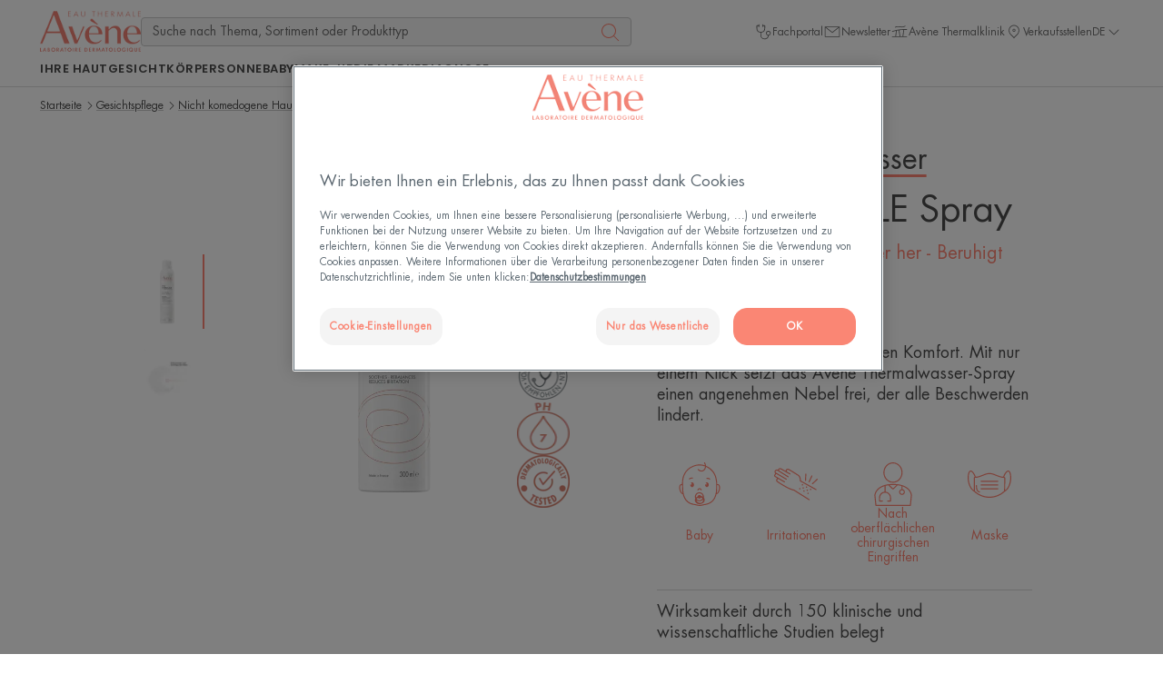

--- FILE ---
content_type: text/html; charset=UTF-8
request_url: https://www.eau-thermale-avene.ch/p/thermalwasser-spray-300-ml-3282779003131-e9ccef5d
body_size: 88188
content:
    
            

<!doctype html>
    <html lang="de" prefix="og: https://ogp.me/ns#"
          data-filial="ch">
    <head>
        <meta charset="utf-8"><script type="text/javascript">(window.NREUM||(NREUM={})).init={privacy:{cookies_enabled:false},ajax:{deny_list:["bam.eu01.nr-data.net"]},feature_flags:["soft_nav"]};(window.NREUM||(NREUM={})).loader_config={licenseKey:"NRJS-9a3d4a5501f4f308d7e",applicationID:"130907740",browserID:"131017454"};;/*! For license information please see nr-loader-rum-1.308.0.min.js.LICENSE.txt */
(()=>{var e,t,r={163:(e,t,r)=>{"use strict";r.d(t,{j:()=>E});var n=r(384),i=r(1741);var a=r(2555);r(860).K7.genericEvents;const s="experimental.resources",o="register",c=e=>{if(!e||"string"!=typeof e)return!1;try{document.createDocumentFragment().querySelector(e)}catch{return!1}return!0};var d=r(2614),u=r(944),l=r(8122);const f="[data-nr-mask]",g=e=>(0,l.a)(e,(()=>{const e={feature_flags:[],experimental:{allow_registered_children:!1,resources:!1},mask_selector:"*",block_selector:"[data-nr-block]",mask_input_options:{color:!1,date:!1,"datetime-local":!1,email:!1,month:!1,number:!1,range:!1,search:!1,tel:!1,text:!1,time:!1,url:!1,week:!1,textarea:!1,select:!1,password:!0}};return{ajax:{deny_list:void 0,block_internal:!0,enabled:!0,autoStart:!0},api:{get allow_registered_children(){return e.feature_flags.includes(o)||e.experimental.allow_registered_children},set allow_registered_children(t){e.experimental.allow_registered_children=t},duplicate_registered_data:!1},browser_consent_mode:{enabled:!1},distributed_tracing:{enabled:void 0,exclude_newrelic_header:void 0,cors_use_newrelic_header:void 0,cors_use_tracecontext_headers:void 0,allowed_origins:void 0},get feature_flags(){return e.feature_flags},set feature_flags(t){e.feature_flags=t},generic_events:{enabled:!0,autoStart:!0},harvest:{interval:30},jserrors:{enabled:!0,autoStart:!0},logging:{enabled:!0,autoStart:!0},metrics:{enabled:!0,autoStart:!0},obfuscate:void 0,page_action:{enabled:!0},page_view_event:{enabled:!0,autoStart:!0},page_view_timing:{enabled:!0,autoStart:!0},performance:{capture_marks:!1,capture_measures:!1,capture_detail:!0,resources:{get enabled(){return e.feature_flags.includes(s)||e.experimental.resources},set enabled(t){e.experimental.resources=t},asset_types:[],first_party_domains:[],ignore_newrelic:!0}},privacy:{cookies_enabled:!0},proxy:{assets:void 0,beacon:void 0},session:{expiresMs:d.wk,inactiveMs:d.BB},session_replay:{autoStart:!0,enabled:!1,preload:!1,sampling_rate:10,error_sampling_rate:100,collect_fonts:!1,inline_images:!1,fix_stylesheets:!0,mask_all_inputs:!0,get mask_text_selector(){return e.mask_selector},set mask_text_selector(t){c(t)?e.mask_selector="".concat(t,",").concat(f):""===t||null===t?e.mask_selector=f:(0,u.R)(5,t)},get block_class(){return"nr-block"},get ignore_class(){return"nr-ignore"},get mask_text_class(){return"nr-mask"},get block_selector(){return e.block_selector},set block_selector(t){c(t)?e.block_selector+=",".concat(t):""!==t&&(0,u.R)(6,t)},get mask_input_options(){return e.mask_input_options},set mask_input_options(t){t&&"object"==typeof t?e.mask_input_options={...t,password:!0}:(0,u.R)(7,t)}},session_trace:{enabled:!0,autoStart:!0},soft_navigations:{enabled:!0,autoStart:!0},spa:{enabled:!0,autoStart:!0},ssl:void 0,user_actions:{enabled:!0,elementAttributes:["id","className","tagName","type"]}}})());var p=r(6154),m=r(9324);let h=0;const v={buildEnv:m.F3,distMethod:m.Xs,version:m.xv,originTime:p.WN},b={consented:!1},y={appMetadata:{},get consented(){return this.session?.state?.consent||b.consented},set consented(e){b.consented=e},customTransaction:void 0,denyList:void 0,disabled:!1,harvester:void 0,isolatedBacklog:!1,isRecording:!1,loaderType:void 0,maxBytes:3e4,obfuscator:void 0,onerror:void 0,ptid:void 0,releaseIds:{},session:void 0,timeKeeper:void 0,registeredEntities:[],jsAttributesMetadata:{bytes:0},get harvestCount(){return++h}},_=e=>{const t=(0,l.a)(e,y),r=Object.keys(v).reduce((e,t)=>(e[t]={value:v[t],writable:!1,configurable:!0,enumerable:!0},e),{});return Object.defineProperties(t,r)};var w=r(5701);const x=e=>{const t=e.startsWith("http");e+="/",r.p=t?e:"https://"+e};var R=r(7836),k=r(3241);const A={accountID:void 0,trustKey:void 0,agentID:void 0,licenseKey:void 0,applicationID:void 0,xpid:void 0},S=e=>(0,l.a)(e,A),T=new Set;function E(e,t={},r,s){let{init:o,info:c,loader_config:d,runtime:u={},exposed:l=!0}=t;if(!c){const e=(0,n.pV)();o=e.init,c=e.info,d=e.loader_config}e.init=g(o||{}),e.loader_config=S(d||{}),c.jsAttributes??={},p.bv&&(c.jsAttributes.isWorker=!0),e.info=(0,a.D)(c);const f=e.init,m=[c.beacon,c.errorBeacon];T.has(e.agentIdentifier)||(f.proxy.assets&&(x(f.proxy.assets),m.push(f.proxy.assets)),f.proxy.beacon&&m.push(f.proxy.beacon),e.beacons=[...m],function(e){const t=(0,n.pV)();Object.getOwnPropertyNames(i.W.prototype).forEach(r=>{const n=i.W.prototype[r];if("function"!=typeof n||"constructor"===n)return;let a=t[r];e[r]&&!1!==e.exposed&&"micro-agent"!==e.runtime?.loaderType&&(t[r]=(...t)=>{const n=e[r](...t);return a?a(...t):n})})}(e),(0,n.US)("activatedFeatures",w.B)),u.denyList=[...f.ajax.deny_list||[],...f.ajax.block_internal?m:[]],u.ptid=e.agentIdentifier,u.loaderType=r,e.runtime=_(u),T.has(e.agentIdentifier)||(e.ee=R.ee.get(e.agentIdentifier),e.exposed=l,(0,k.W)({agentIdentifier:e.agentIdentifier,drained:!!w.B?.[e.agentIdentifier],type:"lifecycle",name:"initialize",feature:void 0,data:e.config})),T.add(e.agentIdentifier)}},384:(e,t,r)=>{"use strict";r.d(t,{NT:()=>s,US:()=>u,Zm:()=>o,bQ:()=>d,dV:()=>c,pV:()=>l});var n=r(6154),i=r(1863),a=r(1910);const s={beacon:"bam.nr-data.net",errorBeacon:"bam.nr-data.net"};function o(){return n.gm.NREUM||(n.gm.NREUM={}),void 0===n.gm.newrelic&&(n.gm.newrelic=n.gm.NREUM),n.gm.NREUM}function c(){let e=o();return e.o||(e.o={ST:n.gm.setTimeout,SI:n.gm.setImmediate||n.gm.setInterval,CT:n.gm.clearTimeout,XHR:n.gm.XMLHttpRequest,REQ:n.gm.Request,EV:n.gm.Event,PR:n.gm.Promise,MO:n.gm.MutationObserver,FETCH:n.gm.fetch,WS:n.gm.WebSocket},(0,a.i)(...Object.values(e.o))),e}function d(e,t){let r=o();r.initializedAgents??={},t.initializedAt={ms:(0,i.t)(),date:new Date},r.initializedAgents[e]=t}function u(e,t){o()[e]=t}function l(){return function(){let e=o();const t=e.info||{};e.info={beacon:s.beacon,errorBeacon:s.errorBeacon,...t}}(),function(){let e=o();const t=e.init||{};e.init={...t}}(),c(),function(){let e=o();const t=e.loader_config||{};e.loader_config={...t}}(),o()}},782:(e,t,r)=>{"use strict";r.d(t,{T:()=>n});const n=r(860).K7.pageViewTiming},860:(e,t,r)=>{"use strict";r.d(t,{$J:()=>u,K7:()=>c,P3:()=>d,XX:()=>i,Yy:()=>o,df:()=>a,qY:()=>n,v4:()=>s});const n="events",i="jserrors",a="browser/blobs",s="rum",o="browser/logs",c={ajax:"ajax",genericEvents:"generic_events",jserrors:i,logging:"logging",metrics:"metrics",pageAction:"page_action",pageViewEvent:"page_view_event",pageViewTiming:"page_view_timing",sessionReplay:"session_replay",sessionTrace:"session_trace",softNav:"soft_navigations",spa:"spa"},d={[c.pageViewEvent]:1,[c.pageViewTiming]:2,[c.metrics]:3,[c.jserrors]:4,[c.spa]:5,[c.ajax]:6,[c.sessionTrace]:7,[c.softNav]:8,[c.sessionReplay]:9,[c.logging]:10,[c.genericEvents]:11},u={[c.pageViewEvent]:s,[c.pageViewTiming]:n,[c.ajax]:n,[c.spa]:n,[c.softNav]:n,[c.metrics]:i,[c.jserrors]:i,[c.sessionTrace]:a,[c.sessionReplay]:a,[c.logging]:o,[c.genericEvents]:"ins"}},944:(e,t,r)=>{"use strict";r.d(t,{R:()=>i});var n=r(3241);function i(e,t){"function"==typeof console.debug&&(console.debug("New Relic Warning: https://github.com/newrelic/newrelic-browser-agent/blob/main/docs/warning-codes.md#".concat(e),t),(0,n.W)({agentIdentifier:null,drained:null,type:"data",name:"warn",feature:"warn",data:{code:e,secondary:t}}))}},1687:(e,t,r)=>{"use strict";r.d(t,{Ak:()=>d,Ze:()=>f,x3:()=>u});var n=r(3241),i=r(7836),a=r(3606),s=r(860),o=r(2646);const c={};function d(e,t){const r={staged:!1,priority:s.P3[t]||0};l(e),c[e].get(t)||c[e].set(t,r)}function u(e,t){e&&c[e]&&(c[e].get(t)&&c[e].delete(t),p(e,t,!1),c[e].size&&g(e))}function l(e){if(!e)throw new Error("agentIdentifier required");c[e]||(c[e]=new Map)}function f(e="",t="feature",r=!1){if(l(e),!e||!c[e].get(t)||r)return p(e,t);c[e].get(t).staged=!0,g(e)}function g(e){const t=Array.from(c[e]);t.every(([e,t])=>t.staged)&&(t.sort((e,t)=>e[1].priority-t[1].priority),t.forEach(([t])=>{c[e].delete(t),p(e,t)}))}function p(e,t,r=!0){const s=e?i.ee.get(e):i.ee,c=a.i.handlers;if(!s.aborted&&s.backlog&&c){if((0,n.W)({agentIdentifier:e,type:"lifecycle",name:"drain",feature:t}),r){const e=s.backlog[t],r=c[t];if(r){for(let t=0;e&&t<e.length;++t)m(e[t],r);Object.entries(r).forEach(([e,t])=>{Object.values(t||{}).forEach(t=>{t[0]?.on&&t[0]?.context()instanceof o.y&&t[0].on(e,t[1])})})}}s.isolatedBacklog||delete c[t],s.backlog[t]=null,s.emit("drain-"+t,[])}}function m(e,t){var r=e[1];Object.values(t[r]||{}).forEach(t=>{var r=e[0];if(t[0]===r){var n=t[1],i=e[3],a=e[2];n.apply(i,a)}})}},1738:(e,t,r)=>{"use strict";r.d(t,{U:()=>g,Y:()=>f});var n=r(3241),i=r(9908),a=r(1863),s=r(944),o=r(5701),c=r(3969),d=r(8362),u=r(860),l=r(4261);function f(e,t,r,a){const f=a||r;!f||f[e]&&f[e]!==d.d.prototype[e]||(f[e]=function(){(0,i.p)(c.xV,["API/"+e+"/called"],void 0,u.K7.metrics,r.ee),(0,n.W)({agentIdentifier:r.agentIdentifier,drained:!!o.B?.[r.agentIdentifier],type:"data",name:"api",feature:l.Pl+e,data:{}});try{return t.apply(this,arguments)}catch(e){(0,s.R)(23,e)}})}function g(e,t,r,n,s){const o=e.info;null===r?delete o.jsAttributes[t]:o.jsAttributes[t]=r,(s||null===r)&&(0,i.p)(l.Pl+n,[(0,a.t)(),t,r],void 0,"session",e.ee)}},1741:(e,t,r)=>{"use strict";r.d(t,{W:()=>a});var n=r(944),i=r(4261);class a{#e(e,...t){if(this[e]!==a.prototype[e])return this[e](...t);(0,n.R)(35,e)}addPageAction(e,t){return this.#e(i.hG,e,t)}register(e){return this.#e(i.eY,e)}recordCustomEvent(e,t){return this.#e(i.fF,e,t)}setPageViewName(e,t){return this.#e(i.Fw,e,t)}setCustomAttribute(e,t,r){return this.#e(i.cD,e,t,r)}noticeError(e,t){return this.#e(i.o5,e,t)}setUserId(e,t=!1){return this.#e(i.Dl,e,t)}setApplicationVersion(e){return this.#e(i.nb,e)}setErrorHandler(e){return this.#e(i.bt,e)}addRelease(e,t){return this.#e(i.k6,e,t)}log(e,t){return this.#e(i.$9,e,t)}start(){return this.#e(i.d3)}finished(e){return this.#e(i.BL,e)}recordReplay(){return this.#e(i.CH)}pauseReplay(){return this.#e(i.Tb)}addToTrace(e){return this.#e(i.U2,e)}setCurrentRouteName(e){return this.#e(i.PA,e)}interaction(e){return this.#e(i.dT,e)}wrapLogger(e,t,r){return this.#e(i.Wb,e,t,r)}measure(e,t){return this.#e(i.V1,e,t)}consent(e){return this.#e(i.Pv,e)}}},1863:(e,t,r)=>{"use strict";function n(){return Math.floor(performance.now())}r.d(t,{t:()=>n})},1910:(e,t,r)=>{"use strict";r.d(t,{i:()=>a});var n=r(944);const i=new Map;function a(...e){return e.every(e=>{if(i.has(e))return i.get(e);const t="function"==typeof e?e.toString():"",r=t.includes("[native code]"),a=t.includes("nrWrapper");return r||a||(0,n.R)(64,e?.name||t),i.set(e,r),r})}},2555:(e,t,r)=>{"use strict";r.d(t,{D:()=>o,f:()=>s});var n=r(384),i=r(8122);const a={beacon:n.NT.beacon,errorBeacon:n.NT.errorBeacon,licenseKey:void 0,applicationID:void 0,sa:void 0,queueTime:void 0,applicationTime:void 0,ttGuid:void 0,user:void 0,account:void 0,product:void 0,extra:void 0,jsAttributes:{},userAttributes:void 0,atts:void 0,transactionName:void 0,tNamePlain:void 0};function s(e){try{return!!e.licenseKey&&!!e.errorBeacon&&!!e.applicationID}catch(e){return!1}}const o=e=>(0,i.a)(e,a)},2614:(e,t,r)=>{"use strict";r.d(t,{BB:()=>s,H3:()=>n,g:()=>d,iL:()=>c,tS:()=>o,uh:()=>i,wk:()=>a});const n="NRBA",i="SESSION",a=144e5,s=18e5,o={STARTED:"session-started",PAUSE:"session-pause",RESET:"session-reset",RESUME:"session-resume",UPDATE:"session-update"},c={SAME_TAB:"same-tab",CROSS_TAB:"cross-tab"},d={OFF:0,FULL:1,ERROR:2}},2646:(e,t,r)=>{"use strict";r.d(t,{y:()=>n});class n{constructor(e){this.contextId=e}}},2843:(e,t,r)=>{"use strict";r.d(t,{G:()=>a,u:()=>i});var n=r(3878);function i(e,t=!1,r,i){(0,n.DD)("visibilitychange",function(){if(t)return void("hidden"===document.visibilityState&&e());e(document.visibilityState)},r,i)}function a(e,t,r){(0,n.sp)("pagehide",e,t,r)}},3241:(e,t,r)=>{"use strict";r.d(t,{W:()=>a});var n=r(6154);const i="newrelic";function a(e={}){try{n.gm.dispatchEvent(new CustomEvent(i,{detail:e}))}catch(e){}}},3606:(e,t,r)=>{"use strict";r.d(t,{i:()=>a});var n=r(9908);a.on=s;var i=a.handlers={};function a(e,t,r,a){s(a||n.d,i,e,t,r)}function s(e,t,r,i,a){a||(a="feature"),e||(e=n.d);var s=t[a]=t[a]||{};(s[r]=s[r]||[]).push([e,i])}},3878:(e,t,r)=>{"use strict";function n(e,t){return{capture:e,passive:!1,signal:t}}function i(e,t,r=!1,i){window.addEventListener(e,t,n(r,i))}function a(e,t,r=!1,i){document.addEventListener(e,t,n(r,i))}r.d(t,{DD:()=>a,jT:()=>n,sp:()=>i})},3969:(e,t,r)=>{"use strict";r.d(t,{TZ:()=>n,XG:()=>o,rs:()=>i,xV:()=>s,z_:()=>a});const n=r(860).K7.metrics,i="sm",a="cm",s="storeSupportabilityMetrics",o="storeEventMetrics"},4234:(e,t,r)=>{"use strict";r.d(t,{W:()=>a});var n=r(7836),i=r(1687);class a{constructor(e,t){this.agentIdentifier=e,this.ee=n.ee.get(e),this.featureName=t,this.blocked=!1}deregisterDrain(){(0,i.x3)(this.agentIdentifier,this.featureName)}}},4261:(e,t,r)=>{"use strict";r.d(t,{$9:()=>d,BL:()=>o,CH:()=>g,Dl:()=>_,Fw:()=>y,PA:()=>h,Pl:()=>n,Pv:()=>k,Tb:()=>l,U2:()=>a,V1:()=>R,Wb:()=>x,bt:()=>b,cD:()=>v,d3:()=>w,dT:()=>c,eY:()=>p,fF:()=>f,hG:()=>i,k6:()=>s,nb:()=>m,o5:()=>u});const n="api-",i="addPageAction",a="addToTrace",s="addRelease",o="finished",c="interaction",d="log",u="noticeError",l="pauseReplay",f="recordCustomEvent",g="recordReplay",p="register",m="setApplicationVersion",h="setCurrentRouteName",v="setCustomAttribute",b="setErrorHandler",y="setPageViewName",_="setUserId",w="start",x="wrapLogger",R="measure",k="consent"},5289:(e,t,r)=>{"use strict";r.d(t,{GG:()=>s,Qr:()=>c,sB:()=>o});var n=r(3878),i=r(6389);function a(){return"undefined"==typeof document||"complete"===document.readyState}function s(e,t){if(a())return e();const r=(0,i.J)(e),s=setInterval(()=>{a()&&(clearInterval(s),r())},500);(0,n.sp)("load",r,t)}function o(e){if(a())return e();(0,n.DD)("DOMContentLoaded",e)}function c(e){if(a())return e();(0,n.sp)("popstate",e)}},5607:(e,t,r)=>{"use strict";r.d(t,{W:()=>n});const n=(0,r(9566).bz)()},5701:(e,t,r)=>{"use strict";r.d(t,{B:()=>a,t:()=>s});var n=r(3241);const i=new Set,a={};function s(e,t){const r=t.agentIdentifier;a[r]??={},e&&"object"==typeof e&&(i.has(r)||(t.ee.emit("rumresp",[e]),a[r]=e,i.add(r),(0,n.W)({agentIdentifier:r,loaded:!0,drained:!0,type:"lifecycle",name:"load",feature:void 0,data:e})))}},6154:(e,t,r)=>{"use strict";r.d(t,{OF:()=>c,RI:()=>i,WN:()=>u,bv:()=>a,eN:()=>l,gm:()=>s,mw:()=>o,sb:()=>d});var n=r(1863);const i="undefined"!=typeof window&&!!window.document,a="undefined"!=typeof WorkerGlobalScope&&("undefined"!=typeof self&&self instanceof WorkerGlobalScope&&self.navigator instanceof WorkerNavigator||"undefined"!=typeof globalThis&&globalThis instanceof WorkerGlobalScope&&globalThis.navigator instanceof WorkerNavigator),s=i?window:"undefined"!=typeof WorkerGlobalScope&&("undefined"!=typeof self&&self instanceof WorkerGlobalScope&&self||"undefined"!=typeof globalThis&&globalThis instanceof WorkerGlobalScope&&globalThis),o=Boolean("hidden"===s?.document?.visibilityState),c=/iPad|iPhone|iPod/.test(s.navigator?.userAgent),d=c&&"undefined"==typeof SharedWorker,u=((()=>{const e=s.navigator?.userAgent?.match(/Firefox[/\s](\d+\.\d+)/);Array.isArray(e)&&e.length>=2&&e[1]})(),Date.now()-(0,n.t)()),l=()=>"undefined"!=typeof PerformanceNavigationTiming&&s?.performance?.getEntriesByType("navigation")?.[0]?.responseStart},6389:(e,t,r)=>{"use strict";function n(e,t=500,r={}){const n=r?.leading||!1;let i;return(...r)=>{n&&void 0===i&&(e.apply(this,r),i=setTimeout(()=>{i=clearTimeout(i)},t)),n||(clearTimeout(i),i=setTimeout(()=>{e.apply(this,r)},t))}}function i(e){let t=!1;return(...r)=>{t||(t=!0,e.apply(this,r))}}r.d(t,{J:()=>i,s:()=>n})},6630:(e,t,r)=>{"use strict";r.d(t,{T:()=>n});const n=r(860).K7.pageViewEvent},7699:(e,t,r)=>{"use strict";r.d(t,{It:()=>a,KC:()=>o,No:()=>i,qh:()=>s});var n=r(860);const i=16e3,a=1e6,s="SESSION_ERROR",o={[n.K7.logging]:!0,[n.K7.genericEvents]:!1,[n.K7.jserrors]:!1,[n.K7.ajax]:!1}},7836:(e,t,r)=>{"use strict";r.d(t,{P:()=>o,ee:()=>c});var n=r(384),i=r(8990),a=r(2646),s=r(5607);const o="nr@context:".concat(s.W),c=function e(t,r){var n={},s={},u={},l=!1;try{l=16===r.length&&d.initializedAgents?.[r]?.runtime.isolatedBacklog}catch(e){}var f={on:p,addEventListener:p,removeEventListener:function(e,t){var r=n[e];if(!r)return;for(var i=0;i<r.length;i++)r[i]===t&&r.splice(i,1)},emit:function(e,r,n,i,a){!1!==a&&(a=!0);if(c.aborted&&!i)return;t&&a&&t.emit(e,r,n);var o=g(n);m(e).forEach(e=>{e.apply(o,r)});var d=v()[s[e]];d&&d.push([f,e,r,o]);return o},get:h,listeners:m,context:g,buffer:function(e,t){const r=v();if(t=t||"feature",f.aborted)return;Object.entries(e||{}).forEach(([e,n])=>{s[n]=t,t in r||(r[t]=[])})},abort:function(){f._aborted=!0,Object.keys(f.backlog).forEach(e=>{delete f.backlog[e]})},isBuffering:function(e){return!!v()[s[e]]},debugId:r,backlog:l?{}:t&&"object"==typeof t.backlog?t.backlog:{},isolatedBacklog:l};return Object.defineProperty(f,"aborted",{get:()=>{let e=f._aborted||!1;return e||(t&&(e=t.aborted),e)}}),f;function g(e){return e&&e instanceof a.y?e:e?(0,i.I)(e,o,()=>new a.y(o)):new a.y(o)}function p(e,t){n[e]=m(e).concat(t)}function m(e){return n[e]||[]}function h(t){return u[t]=u[t]||e(f,t)}function v(){return f.backlog}}(void 0,"globalEE"),d=(0,n.Zm)();d.ee||(d.ee=c)},8122:(e,t,r)=>{"use strict";r.d(t,{a:()=>i});var n=r(944);function i(e,t){try{if(!e||"object"!=typeof e)return(0,n.R)(3);if(!t||"object"!=typeof t)return(0,n.R)(4);const r=Object.create(Object.getPrototypeOf(t),Object.getOwnPropertyDescriptors(t)),a=0===Object.keys(r).length?e:r;for(let s in a)if(void 0!==e[s])try{if(null===e[s]){r[s]=null;continue}Array.isArray(e[s])&&Array.isArray(t[s])?r[s]=Array.from(new Set([...e[s],...t[s]])):"object"==typeof e[s]&&"object"==typeof t[s]?r[s]=i(e[s],t[s]):r[s]=e[s]}catch(e){r[s]||(0,n.R)(1,e)}return r}catch(e){(0,n.R)(2,e)}}},8362:(e,t,r)=>{"use strict";r.d(t,{d:()=>a});var n=r(9566),i=r(1741);class a extends i.W{agentIdentifier=(0,n.LA)(16)}},8374:(e,t,r)=>{r.nc=(()=>{try{return document?.currentScript?.nonce}catch(e){}return""})()},8990:(e,t,r)=>{"use strict";r.d(t,{I:()=>i});var n=Object.prototype.hasOwnProperty;function i(e,t,r){if(n.call(e,t))return e[t];var i=r();if(Object.defineProperty&&Object.keys)try{return Object.defineProperty(e,t,{value:i,writable:!0,enumerable:!1}),i}catch(e){}return e[t]=i,i}},9324:(e,t,r)=>{"use strict";r.d(t,{F3:()=>i,Xs:()=>a,xv:()=>n});const n="1.308.0",i="PROD",a="CDN"},9566:(e,t,r)=>{"use strict";r.d(t,{LA:()=>o,bz:()=>s});var n=r(6154);const i="xxxxxxxx-xxxx-4xxx-yxxx-xxxxxxxxxxxx";function a(e,t){return e?15&e[t]:16*Math.random()|0}function s(){const e=n.gm?.crypto||n.gm?.msCrypto;let t,r=0;return e&&e.getRandomValues&&(t=e.getRandomValues(new Uint8Array(30))),i.split("").map(e=>"x"===e?a(t,r++).toString(16):"y"===e?(3&a()|8).toString(16):e).join("")}function o(e){const t=n.gm?.crypto||n.gm?.msCrypto;let r,i=0;t&&t.getRandomValues&&(r=t.getRandomValues(new Uint8Array(e)));const s=[];for(var o=0;o<e;o++)s.push(a(r,i++).toString(16));return s.join("")}},9908:(e,t,r)=>{"use strict";r.d(t,{d:()=>n,p:()=>i});var n=r(7836).ee.get("handle");function i(e,t,r,i,a){a?(a.buffer([e],i),a.emit(e,t,r)):(n.buffer([e],i),n.emit(e,t,r))}}},n={};function i(e){var t=n[e];if(void 0!==t)return t.exports;var a=n[e]={exports:{}};return r[e](a,a.exports,i),a.exports}i.m=r,i.d=(e,t)=>{for(var r in t)i.o(t,r)&&!i.o(e,r)&&Object.defineProperty(e,r,{enumerable:!0,get:t[r]})},i.f={},i.e=e=>Promise.all(Object.keys(i.f).reduce((t,r)=>(i.f[r](e,t),t),[])),i.u=e=>"nr-rum-1.308.0.min.js",i.o=(e,t)=>Object.prototype.hasOwnProperty.call(e,t),e={},t="NRBA-1.308.0.PROD:",i.l=(r,n,a,s)=>{if(e[r])e[r].push(n);else{var o,c;if(void 0!==a)for(var d=document.getElementsByTagName("script"),u=0;u<d.length;u++){var l=d[u];if(l.getAttribute("src")==r||l.getAttribute("data-webpack")==t+a){o=l;break}}if(!o){c=!0;var f={296:"sha512-+MIMDsOcckGXa1EdWHqFNv7P+JUkd5kQwCBr3KE6uCvnsBNUrdSt4a/3/L4j4TxtnaMNjHpza2/erNQbpacJQA=="};(o=document.createElement("script")).charset="utf-8",i.nc&&o.setAttribute("nonce",i.nc),o.setAttribute("data-webpack",t+a),o.src=r,0!==o.src.indexOf(window.location.origin+"/")&&(o.crossOrigin="anonymous"),f[s]&&(o.integrity=f[s])}e[r]=[n];var g=(t,n)=>{o.onerror=o.onload=null,clearTimeout(p);var i=e[r];if(delete e[r],o.parentNode&&o.parentNode.removeChild(o),i&&i.forEach(e=>e(n)),t)return t(n)},p=setTimeout(g.bind(null,void 0,{type:"timeout",target:o}),12e4);o.onerror=g.bind(null,o.onerror),o.onload=g.bind(null,o.onload),c&&document.head.appendChild(o)}},i.r=e=>{"undefined"!=typeof Symbol&&Symbol.toStringTag&&Object.defineProperty(e,Symbol.toStringTag,{value:"Module"}),Object.defineProperty(e,"__esModule",{value:!0})},i.p="https://js-agent.newrelic.com/",(()=>{var e={374:0,840:0};i.f.j=(t,r)=>{var n=i.o(e,t)?e[t]:void 0;if(0!==n)if(n)r.push(n[2]);else{var a=new Promise((r,i)=>n=e[t]=[r,i]);r.push(n[2]=a);var s=i.p+i.u(t),o=new Error;i.l(s,r=>{if(i.o(e,t)&&(0!==(n=e[t])&&(e[t]=void 0),n)){var a=r&&("load"===r.type?"missing":r.type),s=r&&r.target&&r.target.src;o.message="Loading chunk "+t+" failed: ("+a+": "+s+")",o.name="ChunkLoadError",o.type=a,o.request=s,n[1](o)}},"chunk-"+t,t)}};var t=(t,r)=>{var n,a,[s,o,c]=r,d=0;if(s.some(t=>0!==e[t])){for(n in o)i.o(o,n)&&(i.m[n]=o[n]);if(c)c(i)}for(t&&t(r);d<s.length;d++)a=s[d],i.o(e,a)&&e[a]&&e[a][0](),e[a]=0},r=self["webpackChunk:NRBA-1.308.0.PROD"]=self["webpackChunk:NRBA-1.308.0.PROD"]||[];r.forEach(t.bind(null,0)),r.push=t.bind(null,r.push.bind(r))})(),(()=>{"use strict";i(8374);var e=i(8362),t=i(860);const r=Object.values(t.K7);var n=i(163);var a=i(9908),s=i(1863),o=i(4261),c=i(1738);var d=i(1687),u=i(4234),l=i(5289),f=i(6154),g=i(944),p=i(384);const m=e=>f.RI&&!0===e?.privacy.cookies_enabled;function h(e){return!!(0,p.dV)().o.MO&&m(e)&&!0===e?.session_trace.enabled}var v=i(6389),b=i(7699);class y extends u.W{constructor(e,t){super(e.agentIdentifier,t),this.agentRef=e,this.abortHandler=void 0,this.featAggregate=void 0,this.loadedSuccessfully=void 0,this.onAggregateImported=new Promise(e=>{this.loadedSuccessfully=e}),this.deferred=Promise.resolve(),!1===e.init[this.featureName].autoStart?this.deferred=new Promise((t,r)=>{this.ee.on("manual-start-all",(0,v.J)(()=>{(0,d.Ak)(e.agentIdentifier,this.featureName),t()}))}):(0,d.Ak)(e.agentIdentifier,t)}importAggregator(e,t,r={}){if(this.featAggregate)return;const n=async()=>{let n;await this.deferred;try{if(m(e.init)){const{setupAgentSession:t}=await i.e(296).then(i.bind(i,3305));n=t(e)}}catch(e){(0,g.R)(20,e),this.ee.emit("internal-error",[e]),(0,a.p)(b.qh,[e],void 0,this.featureName,this.ee)}try{if(!this.#t(this.featureName,n,e.init))return(0,d.Ze)(this.agentIdentifier,this.featureName),void this.loadedSuccessfully(!1);const{Aggregate:i}=await t();this.featAggregate=new i(e,r),e.runtime.harvester.initializedAggregates.push(this.featAggregate),this.loadedSuccessfully(!0)}catch(e){(0,g.R)(34,e),this.abortHandler?.(),(0,d.Ze)(this.agentIdentifier,this.featureName,!0),this.loadedSuccessfully(!1),this.ee&&this.ee.abort()}};f.RI?(0,l.GG)(()=>n(),!0):n()}#t(e,r,n){if(this.blocked)return!1;switch(e){case t.K7.sessionReplay:return h(n)&&!!r;case t.K7.sessionTrace:return!!r;default:return!0}}}var _=i(6630),w=i(2614),x=i(3241);class R extends y{static featureName=_.T;constructor(e){var t;super(e,_.T),this.setupInspectionEvents(e.agentIdentifier),t=e,(0,c.Y)(o.Fw,function(e,r){"string"==typeof e&&("/"!==e.charAt(0)&&(e="/"+e),t.runtime.customTransaction=(r||"http://custom.transaction")+e,(0,a.p)(o.Pl+o.Fw,[(0,s.t)()],void 0,void 0,t.ee))},t),this.importAggregator(e,()=>i.e(296).then(i.bind(i,3943)))}setupInspectionEvents(e){const t=(t,r)=>{t&&(0,x.W)({agentIdentifier:e,timeStamp:t.timeStamp,loaded:"complete"===t.target.readyState,type:"window",name:r,data:t.target.location+""})};(0,l.sB)(e=>{t(e,"DOMContentLoaded")}),(0,l.GG)(e=>{t(e,"load")}),(0,l.Qr)(e=>{t(e,"navigate")}),this.ee.on(w.tS.UPDATE,(t,r)=>{(0,x.W)({agentIdentifier:e,type:"lifecycle",name:"session",data:r})})}}class k extends e.d{constructor(e){var t;(super(),f.gm)?(this.features={},(0,p.bQ)(this.agentIdentifier,this),this.desiredFeatures=new Set(e.features||[]),this.desiredFeatures.add(R),(0,n.j)(this,e,e.loaderType||"agent"),t=this,(0,c.Y)(o.cD,function(e,r,n=!1){if("string"==typeof e){if(["string","number","boolean"].includes(typeof r)||null===r)return(0,c.U)(t,e,r,o.cD,n);(0,g.R)(40,typeof r)}else(0,g.R)(39,typeof e)},t),function(e){(0,c.Y)(o.Dl,function(t,r=!1){if("string"!=typeof t&&null!==t)return void(0,g.R)(41,typeof t);const n=e.info.jsAttributes["enduser.id"];r&&null!=n&&n!==t?(0,a.p)(o.Pl+"setUserIdAndResetSession",[t],void 0,"session",e.ee):(0,c.U)(e,"enduser.id",t,o.Dl,!0)},e)}(this),function(e){(0,c.Y)(o.nb,function(t){if("string"==typeof t||null===t)return(0,c.U)(e,"application.version",t,o.nb,!1);(0,g.R)(42,typeof t)},e)}(this),function(e){(0,c.Y)(o.d3,function(){e.ee.emit("manual-start-all")},e)}(this),function(e){(0,c.Y)(o.Pv,function(t=!0){if("boolean"==typeof t){if((0,a.p)(o.Pl+o.Pv,[t],void 0,"session",e.ee),e.runtime.consented=t,t){const t=e.features.page_view_event;t.onAggregateImported.then(e=>{const r=t.featAggregate;e&&!r.sentRum&&r.sendRum()})}}else(0,g.R)(65,typeof t)},e)}(this),this.run()):(0,g.R)(21)}get config(){return{info:this.info,init:this.init,loader_config:this.loader_config,runtime:this.runtime}}get api(){return this}run(){try{const e=function(e){const t={};return r.forEach(r=>{t[r]=!!e[r]?.enabled}),t}(this.init),n=[...this.desiredFeatures];n.sort((e,r)=>t.P3[e.featureName]-t.P3[r.featureName]),n.forEach(r=>{if(!e[r.featureName]&&r.featureName!==t.K7.pageViewEvent)return;if(r.featureName===t.K7.spa)return void(0,g.R)(67);const n=function(e){switch(e){case t.K7.ajax:return[t.K7.jserrors];case t.K7.sessionTrace:return[t.K7.ajax,t.K7.pageViewEvent];case t.K7.sessionReplay:return[t.K7.sessionTrace];case t.K7.pageViewTiming:return[t.K7.pageViewEvent];default:return[]}}(r.featureName).filter(e=>!(e in this.features));n.length>0&&(0,g.R)(36,{targetFeature:r.featureName,missingDependencies:n}),this.features[r.featureName]=new r(this)})}catch(e){(0,g.R)(22,e);for(const e in this.features)this.features[e].abortHandler?.();const t=(0,p.Zm)();delete t.initializedAgents[this.agentIdentifier]?.features,delete this.sharedAggregator;return t.ee.get(this.agentIdentifier).abort(),!1}}}var A=i(2843),S=i(782);class T extends y{static featureName=S.T;constructor(e){super(e,S.T),f.RI&&((0,A.u)(()=>(0,a.p)("docHidden",[(0,s.t)()],void 0,S.T,this.ee),!0),(0,A.G)(()=>(0,a.p)("winPagehide",[(0,s.t)()],void 0,S.T,this.ee)),this.importAggregator(e,()=>i.e(296).then(i.bind(i,2117))))}}var E=i(3969);class I extends y{static featureName=E.TZ;constructor(e){super(e,E.TZ),f.RI&&document.addEventListener("securitypolicyviolation",e=>{(0,a.p)(E.xV,["Generic/CSPViolation/Detected"],void 0,this.featureName,this.ee)}),this.importAggregator(e,()=>i.e(296).then(i.bind(i,9623)))}}new k({features:[R,T,I],loaderType:"lite"})})()})();</script>
                
        <link rel="apple-touch-icon" href="/assets/themes/new_avene/images/apple-touch-icon.png">
        <link rel="apple-touch-icon-precomposed" href="/assets/themes/new_avene/images/apple-touch-icon-precomposed.png">
        <link rel="apple-touch-icon" sizes="120x120" href="/assets/themes/new_avene/images/apple-touch-icon-120x120.png">
        <link rel="apple-touch-icon-precomposed" sizes="120x120" href="/assets/themes/new_avene/images/apple-touch-icon-120x120-precomposed.png">

                                                <meta http-equiv="Content-Type" content="text/html; charset=utf-8"/>
            <meta name="author" content="Piere Fabre digital finger print"/>
                    <meta name="generator" content="DFP"/>
                <meta name="MSSmartTagsPreventParsing" content="TRUE"/>
    <meta name="viewport" content="width=device-width, initial-scale=1" />

                                                                    
            
    
                                                                                                            <title>Thermalwasser-Spray, beruhigt, stärkt, stellt das Gleichgewicht wieder her | Eau Thermale Avène</title>
                                                                                                                                    <meta name="description" content="Beruhigendes Spray für sofortigen Komfort. Mit nur einem Klick setzt das Avène Thermalwasser-Spray einen angenehmen Nebel frei, der alle Beschwerden lindert."/>
                                                                                                                                                                    <meta name="type" content="website"/>
                                                            <meta property="og:title" content="Thermalwasser-spray, beruhigt, stärkt, stellt das gleichgewicht wieder her | eau thermale avène"/>
                                                                                <meta property="og:description" content="Beruhigendes spray für sofortigen komfort. mit nur einem klick setzt das avène thermalwasser-spray einen angenehmen nebel frei, der alle beschwerden lindert."/>
                                                                            <meta property="og:type" content="Website"/>
                                                            <meta property="og:image" content="https://media-pierre-fabre.wedia-group.com/api/wedia/dam/transform/u5wa3z31qn5seua84zh7cw4o593czmr5oi1kg4a/out?t=resize&amp;height=400"/>
                                                            <meta property="og:image:alt" content="empty"/>
                        
                         <link rel="canonical" href="https://www.eau-thermale-avene.ch/p/avene-thermalwasser-spray-3282779035576-e9ccef5d" />
                

    <meta property="og:name" content="Laboratoire Dermatologique Avène" />

    <meta property="og:url" content="https://www.eau-thermale-avene.ch/p/thermalwasser-spray-300-ml-3282779003131-e9ccef5d" />



    
    <meta name="robots" content="index,follow">


                                                <link rel="Index" title="Home" href="/"/>
                                                                                <link rel="Shortcut icon" type="image/x-icon" href="/assets/themes/new_avene/images/favicon.ico"/>
                                                                                <link rel="icon" type="image/x-icon" href="/assets/themes/new_avene/images/favicon.ico"/>
            
                                                                        
                
                
                                    
                    
                        <link rel="preload" as="font"
          href="/assets/build/dfp/eta/fonts/futuraltpro-book.967556f9.woff2"
          type="font/woff2"
          crossorigin="anonymous">
    <link rel="preload" as="font"
          href="/assets/build/dfp/eta/fonts/poppins-semibold.b2be0bf6.woff2"
          type="font/woff2"
          crossorigin="anonymous">
    <link rel="preload" as="font"
          href="/assets/build/dfp/eta/fonts/poppins-bold.02d30d49.woff2"
          type="font/woff2"
          crossorigin="anonymous">
                                                                <link rel="stylesheet" href="/assets/build/dfp/eta/theme-avene-pdp.cf86810d.css">
                                    <style>
        .is-active-1876 { border-bottom: 0.1rem solid; }
    </style>

                    
        
            <script type="text/javascript"
                src="https://cdn.cookielaw.org/consent/048cd262-f91c-4ac7-874e-be5a34b68627/OtAutoBlock.js" defer></script>
                        <script
                src="https://cdn.cookielaw.org/scripttemplates/otSDKStub.js"
                data-language="de-CH"
                type="text/javascript"
                charset="UTF-8"
                data-domain-script="048cd262-f91c-4ac7-874e-be5a34b68627"
        defer></script>
        <script type="text/javascript">
        function OptanonWrapper() {
        }
    </script>

                                                                                                                                                                                            <script>
      var dataLayer = window.dataLayer = window.dataLayer || [];
      dataLayer.push({
          "page.pageType": "product",
          "page.productName":"Avène Thermalwasser / EAU THERMALE Spray",
          "page.productCategory": "Soins non comédogènes / EAU THERMALE Spray"
                });
                                                            dataLayer.push( {"event":"view_content","item_category":"Av\u00e8ne Thermalwasser","item_id":"03282779003131","item_name":"EAU THERMALE Spray","platform_environment":"prod","platform_brand":"ETA","content_type":"Product Detailed Pages","platform_country":"CH","platform_id":"ONE-ETA-CH","platform_language":"de-CH","platform_type":"standard","platform_unique_product":"03282779003131_de-CH","URL_image":"https:\/\/media-pierre-fabre.wedia-group.com\/api\/wedia\/dam\/transform\/u5wa3z31qn5seua84zh7cw4o593czmr5oi1kg4a\/u5wa3z31qn5seua84zh7cw4o593czmr5oi1kg4a?t=resize&width=300&height=300","URL_fiche_produit":"https:\/\/www.eau-thermale-avene.ch\/p\/thermalwasser-spray-300-ml-3282779003131-e9ccef5d","PR":"PR0124","Revision":5,"PR_R":"PR0124-5"}  );
  </script>
                        <script type='text/javascript'>
        window._Mfb_useCookie = true;
        window._Mfb_ud = {
            Platform_brand : "ETA",
            Platform_country : "CH",
            Platform_language : "de-CH",
            Item_name : "Avène Thermalwasser / EAU THERMALE Spray",
            Item_category : "Avène Thermalwasser",
            Item_id_ : 3282779003131,
            platform_unique_product : "3282779003131_de-CH",
            URL_image : "https://media-pierre-fabre.wedia-group.com/api/wedia/dam/transform/u5wa3z31qn5seua84zh7cw4o593czmr5oi1kg4a/u5wa3z31qn5seua84zh7cw4o593czmr5oi1kg4a?t=resize&amp;width=300&amp;height=300",
            URL_fiche_produit : "https://www.eau-thermale-avene.ch/p/thermalwasser-spray-300-ml-3282779003131-e9ccef5d",
            PR : "PR0124",
            Revision : "5",
            PR_R : "PR0124-5",
            _context : {
                lang : "de-CH",
                privacyMode : false,
                _page : {
                    url : "https://www.eau-thermale-avene.ch/p/thermalwasser-spray-300-ml-3282779003131-e9ccef5d",
                    storageDuration : 30
                }
            }
        };
        (function() {
            var mfb = document.createElement('script');
            mfb.type = 'text/javascript';
            mfb.charset = 'UTF-8';
            mfb.async = true;
            mfb.id = 'MFBActor';
            mfb.src = 'https://cdnactor.myfeelback.com/actor/846b1f7c02fa236d3cfde74962aef3eb-3657/action';
            var s = document.getElementsByTagName('script')[0]; s.parentNode.insertBefore(mfb, s);
        })();
    </script>
  
                    


    <!-- Google Tag Manager -->
    <script>(function(w,d,s,l,i){w[l]=w[l]||[];w[l].push({'gtm.start':
                new Date().getTime(),event:'gtm.js'});var f=d.getElementsByTagName(s)[0],
            j=d.createElement(s),dl=l!='dataLayer'?'&l='+l:'';j.async=true;j.src=
            'https://www.eau-thermale-avene.ch/aw-metrics/j2jlz5y3wnw44tm.js?aw='+i.replace(/^GTM-/, '')+dl;f.parentNode.insertBefore(j,f);
        })(window,document,'script','dataLayer','GTM-KDH6J68L');</script>
    <!-- End Google Tag Manager -->
        
        <link rel="preconnect" href="https://cdn.cookielaw.org/">
<link rel="preconnect" href="https://www.googletagmanager.com">
<link rel="preconnect" href="https://api-eu.global.commerce-connector.com">
<link rel="preconnect" href="https://fi-v2-configs.global.commerce-connector.com">
<link rel="preconnect" href="https://bam.eu01.nr-data.net">
<link rel="preconnect" href="https://tr.snapchat.com">
<link rel="preconnect" href="https://media-pierre-fabre.wedia-group.com">                    </head>
    <body class="product_1876_435188 ">
        <div class="u-hidden">
            <svg xmlns="http://www.w3.org/2000/svg"><symbol fill="none" id="icon-account" viewBox="0 0 24 24"><path d="M12 3c2.206 0 4 1.794 4 4s-1.794 4-4 4-4-1.794-4-4 1.794-4 4-4Zm0 9a5 5 0 1 0-.001-10.001A5 5 0 0 0 12 12Zm0 1c-4.411 0-8 3.589-8 8v.5a.5.5 0 0 0 1 0V21c0-3.86 3.14-7 7-7s7 3.14 7 7v.5a.5.5 0 0 0 1 0V21c0-4.411-3.589-8-8-8Z" fill="currentColor"/></symbol><symbol fill="none" id="icon-add" viewBox="0 0 24 24"><path d="M12 3v8h8v1h-8v8h-1v-8.001L3 12v-1l8-.001V3h1Z" fill="currentColor"/></symbol><symbol fill="none" id="icon-anti-imperfections" viewBox="0 0 30 21"><path d="M28.7 6a.7.7 0 0 1 .095 1.394L28.7 7.4H.7a.7.7 0 0 1-.095-1.394L.7 6h28Zm0 4a.7.7 0 0 1 .095 1.394l-.095.006H.7a.7.7 0 0 1-.095-1.394L.7 10h28Zm0 9a.7.7 0 0 1 .095 1.394l-.095.006H.7a.7.7 0 0 1-.095-1.394L.7 19h28ZM.7 3.4a.7.7 0 0 1-.095-1.394L.7 2h11.392a2.702 2.702 0 0 1 5.216 0H28.7a.7.7 0 0 1 .095 1.394L28.7 3.4h-12a.705.705 0 0 1-.097-.007l.097.007a.702.702 0 0 1-.694-.605L16 2.7a1.3 1.3 0 0 0-2.6-.008.725.725 0 0 1-.077.327.726.726 0 0 1-.223.255.684.684 0 0 1-.3.119l-.1.007H.7Z" fill="currentColor"/></symbol><symbol fill="none" id="icon-arrow-down" viewBox="0 0 24 24"><path d="M11.69 21.961a.496.496 0 0 1-.544-.108l-5-5a.5.5 0 0 1 .707-.707L11 20.293V2.5a.5.5 0 1 1 1 0v17.793l4.147-4.147a.5.5 0 0 1 .707.707l-5 5a.489.489 0 0 1-.163.108Z" fill="currentColor"/></symbol><symbol fill="none" id="icon-arrow-left" viewBox="0 0 24 24"><path d="M2.039 11.69a.496.496 0 0 1 .108-.544l5-5a.5.5 0 0 1 .707.707L3.707 11H21.5a.5.5 0 1 1 0 1H3.707l4.147 4.147a.5.5 0 0 1-.707.707l-5-5a.489.489 0 0 1-.108-.163Z" fill="currentColor"/></symbol><symbol fill="none" id="icon-arrow-right" viewBox="0 0 24 24"><path d="M21.961 11.69a.496.496 0 0 0-.108-.544l-5-5a.5.5 0 0 0-.707.707L20.293 11H2.5a.5.5 0 1 0 0 1h17.793l-4.147 4.147a.5.5 0 0 0 .707.707l5-5a.489.489 0 0 0 .108-.163Z" fill="currentColor"/></symbol><symbol fill="none" id="icon-arrow-up" viewBox="0 0 24 24"><path d="M12.31 2.039a.496.496 0 0 1 .544.108l5 5a.5.5 0 0 1-.707.707L13 3.707V21.5a.5.5 0 1 1-1 0V3.707L7.853 7.854a.5.5 0 0 1-.707-.707l5-5a.489.489 0 0 1 .163-.108Z" fill="currentColor"/></symbol><symbol fill="none" id="icon-bar" viewBox="0 0 24 24"><path d="M12 3h-1v17h1V3Z" fill="currentColor"/></symbol><symbol fill="none" id="icon-calendar" viewBox="0 0 24 24"><path d="M6.374 4.422c.03-.466.051-.888.086-1.396h1.486l.082 1.408h7.934c.035-.486.065-.934.1-1.434h1.451c.039.46.073.909.116 1.396.143.034.267.082.397.099 1.546.21 1.938.616 1.96 2.201.026 2.063.008 4.122.008 6.186 0 1.813.005 3.627 0 5.44-.008 1.672-.512 2.189-2.136 2.193-3.834.004-7.664.004-11.497 0-1.947 0-2.344-.405-2.348-2.4C4 14.425 4 10.725 4 7.029c0-2.008.289-2.335 2.37-2.602l.004-.004Zm-.741 14.452h12.69V8.6H5.633v10.274Z" fill="currentColor"/></symbol><symbol fill="none" id="icon-cart" viewBox="0 0 17 16"><path d="M8.5 1.333A2.67 2.67 0 0 1 11.167 4v.667h.731c.639 0 1.182.398 1.307.942l.017.097 1.108 8.304c.046.35-.264.657-.662.657H3.167c-.4 0-.709-.308-.662-.657l1.107-8.304c.079-.593.648-1.04 1.324-1.04h.897V4A2.67 2.67 0 0 1 8.5 1.333Zm3.398 4h-.732v2.334a.333.333 0 0 1-.666 0V5.333h-4v2.334a.333.333 0 0 1-.667 0V5.333h-.897c-.31 0-.58.17-.65.397l-.013.063-1.093 8.2L13.656 14l-1.094-8.207c-.035-.258-.326-.46-.664-.46ZM8.5 2c-1.103 0-2 .897-2 2v.667h4V4c0-1.103-.897-2-2-2Z" fill="currentColor"/></symbol><symbol fill="none" id="icon-chat" viewBox="0 0 24 24"><path fill-rule="evenodd" clip-rule="evenodd" d="M3.06 3.8A1.06 1.06 0 0 0 2 4.86v13.402a.501.501 0 0 0 .847.363l4.1-3.903h.056v2.08c0 .584.476 1.059 1.06 1.059h8.99l4.1 3.902A.501.501 0 0 0 22 21.4V7.991a1.06 1.06 0 0 0-1.118-1.056h-3.885V4.859a1.06 1.06 0 0 0-1.06-1.059H3.06Zm12.934 3.135V4.859a.058.058 0 0 0-.057-.056H3.06a.058.058 0 0 0-.056.056v12.233L6.4 13.858a.501.501 0 0 1 .346-.138h.257V7.995c0-.585.476-1.06 1.06-1.06h7.93ZM8.006 13.72V7.995c0-.031.026-.057.057-.057h7.93v5.725c0 .03-.025.057-.056.057h-7.93Zm0 1.002h7.931a1.06 1.06 0 0 0 1.06-1.06V7.939h3.961c.023.007.04.029.04.053v12.24L17.6 16.996a.502.502 0 0 0-.346-.138H8.063a.058.058 0 0 1-.057-.057v-2.079Z" fill="currentColor"/></symbol><symbol fill="none" id="icon-check" viewBox="0 0 24 24"><path d="M18.72 6.72 9.6 15.84l-5.28-5.28-1.08 1.08 5.28 5.28L9.6 18 19.8 7.8l-1.08-1.08Z" fill="currentColor"/></symbol><symbol fill="none" id="icon-chevron-down" viewBox="0 0 24 24"><path d="M12 16a.502.502 0 0 0 .354-.146l6-6a.502.502 0 0 0-.708-.708L12 14.793 6.354 9.146a.502.502 0 0 0-.708.708l6 6A.502.502 0 0 0 12 16Z" fill="currentColor"/></symbol><symbol fill="none" id="icon-chevron-left" viewBox="0 0 24 24"><path d="M7 11.5c0 .128.049.256.146.354l6 6a.502.502 0 0 0 .708-.708L8.207 11.5l5.647-5.646a.502.502 0 0 0-.708-.708l-6 6A.502.502 0 0 0 7 11.5Z" fill="currentColor"/></symbol><symbol fill="none" id="icon-chevron-right" viewBox="0 0 24 24"><path d="M17 11.5a.502.502 0 0 1-.146.354l-6 6a.502.502 0 0 1-.708-.708l5.647-5.646-5.647-5.646a.502.502 0 0 1 .708-.708l6 6A.502.502 0 0 1 17 11.5Z" fill="currentColor"/></symbol><symbol fill="none" id="icon-chevron-top" viewBox="0 0 24 24"><path d="M12 8a.502.502 0 0 0-.354.146l-6 6a.502.502 0 0 0 .708.708L12 9.207l5.646 5.647a.502.502 0 0 0 .708-.708l-6-6A.502.502 0 0 0 12 8Z" fill="currentColor"/></symbol><symbol fill="none" id="icon-close" viewBox="0 0 24 24"><path d="m17.64 18.295.704-.705-6.295-6.295 5.59-5.59L16.934 5l-5.59 5.59L5.754 5l-.705.705 5.59 5.59L5 16.935l.705.704L11.345 12l6.294 6.295Z" fill="currentColor"/></symbol><symbol fill="none" id="icon-eau-thermale" viewBox="0 0 49 48"><path d="m35.068 21.56-8.96-12.91-.08-.1a1.505 1.505 0 0 0-2.4.1l-8.9 12.84-.05.07a12.28 12.28 0 0 0-1.95 7.95c.28 2.68 1.45 5.23 3.3 7.19l.21.22.22.21a12.15 12.15 0 0 0 8.41 3.35c3.15 0 6.33-1.27 8.63-3.57 1.98-1.98 3.23-4.61 3.51-7.39.28-2.79-.41-5.61-1.95-7.95l.01-.01Zm.57 7.81c-.25 2.47-1.35 4.79-3.11 6.55a10.747 10.747 0 0 1-7.65 3.16c-2.89 0-5.61-1.12-7.65-3.16a10.898 10.898 0 0 1-3.11-6.56l-.03-.29c-.17-2.26.4-4.58 1.6-6.52l9.08-13.09.03-.03s.05-.03.08-.03c.04 0 .08.02.1.05l8.94 12.89.15.23a10.91 10.91 0 0 1 1.57 6.8Z" fill="currentColor"/></symbol><symbol fill="none" id="icon-email" viewBox="0 0 24 24"><path d="M13.68 14.792c-1.63 2.404-7.34 3.953-6.594-1.63.746-5.584 4.626-6.32 5.665-6.209.515.058 1.856.207 2.583 2.414l.832-2.722-2.482 8.147s-.62 2.327.933 2.173c1.553-.154 5.045-2.25 5.43-6.516.384-4.265-4.713-7.621-8.075-7.449C8.87 3 3.36 5.871 3.36 12.31c0 6.44 6.127 8.69 8.767 8.69 2.64 0 5.665-1.476 7.06-3.8" stroke="#021D49" stroke-miterlimit="10"/></symbol><symbol fill="none" id="icon-facebook" viewBox="0 0 24 24"><path d="M13.39 8.928V6.773c0-.595.482-1.078 1.077-1.078h1.078V3H13.39a3.233 3.233 0 0 0-3.234 3.234v2.694H8v2.695h2.156v8.623h3.233v-8.623h2.156l1.078-2.695H13.39Z" fill="currentColor"/></symbol><symbol fill="none" id="icon-facebookmessenger" viewBox="0 0 24 24"><path d="M11.06 8.965 7 13.065l3.323-1.553 1.987 2.03L17 9.5l-3.947 1.462-1.994-1.997Z" fill="currentColor"/><path fill-rule="evenodd" clip-rule="evenodd" d="M11.998 3C7.33 3 3.5 6.623 3.5 11.14c0 2.27.97 4.316 2.527 5.79v3.017a.526.526 0 0 0 .811.441l2.388-1.549c.87.288 1.805.446 2.776.446 4.672 0 8.498-3.623 8.498-8.14C20.5 6.625 16.67 3 11.998 3Zm-7.447 8.14c0-3.892 3.313-7.089 7.447-7.089 4.138 0 7.45 3.2 7.45 7.093s-3.309 7.09-7.446 7.09c-.94 0-1.839-.168-2.666-.47a.526.526 0 0 0-.466.053L7.078 18.98v-2.281a.526.526 0 0 0-.175-.392C5.45 15.008 4.55 13.174 4.55 11.141Z" fill="currentColor"/></symbol><symbol fill="none" id="icon-indeterminate" viewBox="0 0 24 24"><path d="M6 11.25h12v1.5H6v-1.5Z" fill="currentColor"/></symbol><symbol fill="none" id="icon-innovation" viewBox="0 0 49 48"><path fill-rule="evenodd" clip-rule="evenodd" d="M28.217 10.577H20.11v1.34h.698v8.985l-8.913 14.587-.05.088-.003.007a1.564 1.564 0 0 0 1.388 2.286h21.867l.1-.003h.009c1.157-.078 1.845-1.367 1.225-2.378l-8.913-14.586v-8.986h.7v-1.34ZM22.15 21.28v-9.363h4.029v9.363l5.527 9.044a3.842 3.842 0 0 1-1.78.37c-.756-.014-1.689-.192-3.045-.53l-.955-.243h-.001c-1.57-.392-2.523-.55-3.657-.55-1.71 0-3.466.296-5.172.787-.155.045-.307.09-.455.136l5.509-9.014Zm-4.683 10.166c1.601-.461 3.235-.736 4.801-.736.992 0 1.848.14 3.344.513l.945.24c1.459.365 2.525.57 3.432.579.893.007 1.625-.176 2.42-.568l2.876 4.707.022.041a.225.225 0 0 1-.21.308H13.24l-.047-.003a.225.225 0 0 1-.153-.339l1.213-1.987 1.278-2.091c.102-.042.237-.095.402-.157l.234-.087a19.704 19.704 0 0 1 1.3-.42Z" fill="currentColor"/></symbol><symbol fill="none" id="icon-instagram" viewBox="0 0 24 24"><path fill-rule="evenodd" clip-rule="evenodd" d="M8.862 8.862a4.461 4.461 0 0 1 3.162-1.31c1.235 0 2.354.502 3.163 1.31a4.461 4.461 0 0 1 1.31 3.162 4.461 4.461 0 0 1-1.31 3.163 4.461 4.461 0 0 1-3.163 1.31 4.462 4.462 0 0 1-3.162-1.31 4.461 4.461 0 0 1-1.31-3.163c0-1.234.502-2.354 1.31-3.162Zm3.162.791a2.36 2.36 0 0 0-1.676.695 2.36 2.36 0 0 0-.695 1.676c0 .655.264 1.247.695 1.677a2.36 2.36 0 0 0 1.676.694 2.36 2.36 0 0 0 1.677-.694 2.36 2.36 0 0 0 .694-1.677 2.36 2.36 0 0 0-.694-1.676 2.36 2.36 0 0 0-1.677-.695Z" fill="currentColor"/><path d="M16.346 8.663a.96.96 0 1 0 0-1.921.96.96 0 0 0 0 1.92Z" fill="currentColor"/><path fill-rule="evenodd" clip-rule="evenodd" d="M4.407 4.407A5.644 5.644 0 0 1 8.408 2.75h7.232a5.64 5.64 0 0 1 4.001 1.657A5.644 5.644 0 0 1 21.3 8.408v7.232a5.644 5.644 0 0 1-1.658 4.001 5.644 5.644 0 0 1-4 1.658H8.407a5.644 5.644 0 0 1-4-1.658 5.644 5.644 0 0 1-1.658-4V8.407a5.64 5.64 0 0 1 1.657-4Zm4.001.444c-.982 0-1.87.397-2.515 1.042A3.543 3.543 0 0 0 4.85 8.408v7.232c0 .983.397 1.87 1.042 2.516a3.543 3.543 0 0 0 2.515 1.042h7.232c.983 0 1.87-.397 2.516-1.042a3.543 3.543 0 0 0 1.042-2.516V8.408c0-.982-.397-1.87-1.042-2.515A3.543 3.543 0 0 0 15.64 4.85H8.408Z" fill="currentColor"/></symbol><symbol fill="none" id="icon-locator" viewBox="0 0 24 24"><path fill-rule="evenodd" clip-rule="evenodd" d="M21.5 12.5a.5.5 0 0 0 0-1h-1.515a7.976 7.976 0 0 0-2.328-5.157A7.976 7.976 0 0 0 12.5 4.015V2.5a.5.5 0 0 0-1 0v1.515a7.977 7.977 0 0 0-5.157 2.328A7.976 7.976 0 0 0 4.015 11.5H2.5a.5.5 0 0 0 0 1h1.515a7.977 7.977 0 0 0 2.328 5.157 7.976 7.976 0 0 0 5.157 2.328V21.5a.5.5 0 0 0 1 0v-1.515a7.976 7.976 0 0 0 5.157-2.328 7.976 7.976 0 0 0 2.328-5.157H21.5ZM12 19a6.977 6.977 0 0 0 4.95-2.05A6.977 6.977 0 0 0 19 12a6.977 6.977 0 0 0-2.05-4.95A6.976 6.976 0 0 0 12 5a6.977 6.977 0 0 0-4.95 2.05A6.977 6.977 0 0 0 5 12a6.98 6.98 0 0 0 2.05 4.95A6.977 6.977 0 0 0 12 19Z" fill="currentColor"/></symbol><symbol fill="none" id="icon-matifiyng" viewBox="0 0 33 30"><path d="M17.7 0c8.119 0 14.7 6.581 14.7 14.7s-6.581 14.7-14.7 14.7a.7.7 0 1 1 0-1.4C25.045 28 31 22.045 31 14.7c0-7.345-5.955-13.3-13.3-13.3a.7.7 0 1 1 0-1.4Zm-2 21a2.7 2.7 0 1 1 0 5.4 2.7 2.7 0 0 1 0-5.4Zm0 1.4a1.3 1.3 0 1 0 0 2.6 1.3 1.3 0 0 0 0-2.6Zm0-10.4a2.7 2.7 0 1 1 0 5.4 2.7 2.7 0 0 1 0-5.4Zm0 1.4a1.3 1.3 0 1 0 0 2.6 1.3 1.3 0 0 0 0-2.6Zm0-9.4a2.7 2.7 0 1 1 0 5.4 2.7 2.7 0 0 1 0-5.4Zm0 1.4a1.3 1.3 0 1 0 0 2.6 1.3 1.3 0 0 0 0-2.6ZM9.7 8a2.7 2.7 0 1 0 0 5.4 2.7 2.7 0 0 0 0-5.4Zm0 1.4a1.3 1.3 0 1 1 0 2.6 1.3 1.3 0 0 1 0-2.6Zm-7 2.6a2.7 2.7 0 1 0 0 5.4 2.7 2.7 0 0 0 0-5.4Zm0 1.4a1.3 1.3 0 1 1 0 2.6 1.3 1.3 0 0 1 0-2.6Zm7 2.6a2.7 2.7 0 1 0 0 5.4 2.7 2.7 0 0 0 0-5.4Zm0 1.4a1.3 1.3 0 1 1 0 2.6 1.3 1.3 0 0 1 0-2.6Z" fill="currentColor"/></symbol><symbol fill="none" id="icon-menu" viewBox="0 0 24 24"><path d="M21.174 4H2.826C2.37 4 2 4.395 2 4.881c0 .487.37.882.826.882h18.348c.456 0 .826-.395.826-.882 0-.486-.37-.881-.826-.881Zm0 7.119H2.826c-.456 0-.826.394-.826.881s.37.881.826.881h18.348c.456 0 .826-.394.826-.881s-.37-.881-.826-.881Zm0 7.118H2.826c-.456 0-.826.395-.826.882 0 .486.37.881.826.881h18.348c.456 0 .826-.395.826-.881 0-.487-.37-.882-.826-.882Z" fill="currentColor"/></symbol><symbol fill="none" id="icon-minus" viewBox="0 0 24 24"><path d="M20 11v1H3v-1h17Z" fill="currentColor"/></symbol><symbol fill="none" id="icon-navigation" viewBox="0 0 24 24"><path fill-rule="evenodd" clip-rule="evenodd" d="M18.077 6.228a.667.667 0 0 0-.368-.332.578.578 0 0 0-.443.01L5.749 11.414l5.602 1.218 1.368 5.682 5.373-11.577a.59.59 0 0 0-.015-.508Zm-.022-1.27c.386.142.723.43.92.829.21.427.228.93.024 1.37l-6.58 14.18-1.894-7.862-7.84-1.705L16.842 5c.4-.185.835-.18 1.212-.042Z" fill="currentColor"/></symbol><symbol fill="none" id="icon-newsletter" viewBox="0 0 24 24"><path d="M3 18V6.531l8.967 6.98.025.032.008-.006.008.006.024-.032L21 6.531v11.47H3ZM20.054 6 12 12.27 3.945 6h16.11Zm1.066-1H2.88a.88.88 0 0 0-.88.88v12.24c0 .486.394.88.88.88h18.24a.88.88 0 0 0 .88-.88V5.88a.88.88 0 0 0-.88-.88Z" fill="currentColor"/></symbol><symbol fill="none" id="icon-no-perfum" viewBox="0 0 22 37"><path d="m6.058 1.078.056.087 7.16 13.13 6.624-11.152a.7.7 0 0 1 1.25.622l-.046.092-7.047 11.869 4.029 7.388c.154.233.371.632.586 1.163.724 1.799.842 3.714-.059 5.533-.642 1.3-1.85 2.186-3.431 2.743a11.74 11.74 0 0 1-2.521.566l-.413.043a9.8 9.8 0 0 1-.633.037l-.113.001H3.68l-1.578 2.657a.7.7 0 0 1-1.25-.621l.046-.093 3.201-5.39c-1.063-.095-1.926-.659-2.564-1.572A4.738 4.738 0 0 1 .82 26.67a.7.7 0 0 1 1.326-.438l.08.25a3.673 3.673 0 0 0 .455.897c.536.766 1.247 1.137 2.268.94l7.495-12.624-7.56-13.86a.7.7 0 0 1 1.173-.757Zm7.167 16.046L7.102 27.439c1.626-.722 2.418-.73 3.22-.08.071.059.142.121.22.195l.453.451a.7.7 0 1 1-.99.99l-.325-.327-.133-.128a2.343 2.343 0 0 0-.107-.093c-.366-.297-.81-.23-2.627.68a6.952 6.952 0 0 1-.947.393L4.51 31.8h6.99l.2-.005a10.9 10.9 0 0 0 .796-.066c.76-.09 1.518-.25 2.219-.496 1.268-.447 2.185-1.12 2.642-2.043.696-1.408.603-2.928.014-4.39a6.096 6.096 0 0 0-.425-.868l-.06-.097-3.661-6.711Z" fill="currentColor"/></symbol><symbol id="icon-pen" viewBox="0 0 32 32"><path d="M29.426 8.389zm0-2.163zm-2.809 4.971-1.37 1.371 1.37 1.37 1.37-1.37-1.37-1.371zm-5.754-5.754-1.371-1.371-1.37 1.371 1.37 1.371 1.371-1.371zm2.808-2.808zm2.164 0zM2.251 24.056.88 22.686l-.568.568v.803H2.25zm0 5.754H.313v1.938h1.938V29.81zM19.222 7.085l1.37-1.37-1.37-1.371-1.371 1.371 1.371 1.37zm5.754 5.754 1.37 1.371 1.37-1.371-1.37-1.37-1.37 1.37zM8.005 29.81v1.938h.803l.568-.568-1.371-1.37zM30.796 9.76a3.467 3.467 0 0 0 0-4.905l-2.741 2.741a.41.41 0 0 1 0-.578l2.741 2.741zm-2.808 2.808 2.808-2.808-2.741-2.741-2.808 2.808 2.741 2.741zm-8.495-5.754 5.754 5.754 2.741-2.741-5.754-5.754-2.741 2.741zm2.808-5.549-2.808 2.808 2.741 2.741 2.808-2.808-2.741-2.741zm4.905 0a3.467 3.467 0 0 0-4.905 0l2.741 2.741a.409.409 0 0 1-.577 0l2.741-2.741zm3.59 3.59-3.591-3.591-2.741 2.741 3.591 3.591 2.741-2.741zM.313 24.056v5.754h3.876v-5.754H.313zM17.851 5.714.88 22.685l2.741 2.741L20.592 8.455l-2.741-2.741zm8.495 5.755-5.754-5.754-2.741 2.741 5.754 5.754 2.741-2.741zM9.375 31.18l16.971-16.971-2.741-2.741L6.634 28.439l2.741 2.741zm-7.124.568h5.754v-3.876H2.251v3.876z" fill="currentColor"/></symbol><symbol fill="none" id="icon-pharmacy" viewBox="0 0 24 24"><path d="M20.492 8.548h-5.04v-5.04A.508.508 0 0 0 14.945 3H9.056a.508.508 0 0 0-.508.508v5.04h-5.04A.508.508 0 0 0 3 9.056v5.888c0 .28.227.508.508.508h5.04v5.04c0 .28.227.508.508.508h5.888c.28 0 .508-.227.508-.508v-5.04h5.04c.28 0 .508-.227.508-.508V9.056a.507.507 0 0 0-.508-.508Zm-.508 5.888h-5.04a.508.508 0 0 0-.507.508v5.04H9.564v-5.04a.508.508 0 0 0-.508-.507h-5.04V9.564h5.04c.28 0 .508-.227.508-.508v-5.04h4.873v5.04c0 .28.227.508.507.508h5.04v4.872Z" fill="currentColor"/></symbol><symbol fill="none" id="icon-phone" viewBox="0 0 24 24"><path d="M12.547 20.786a.544.544 0 1 1-1.089 0 .544.544 0 0 1 1.089 0Z" fill="currentColor"/><path fill-rule="evenodd" clip-rule="evenodd" d="M5.2 3.2v17.52a2.2 2.2 0 0 0 2.2 2.2h9.205a2.2 2.2 0 0 0 2.2-2.2V3.2a2.2 2.2 0 0 0-2.2-2.2H7.4a2.2 2.2 0 0 0-2.2 2.2Zm2.2-1.345c-.743 0-1.345.602-1.345 1.345v15.252H17.95V3.2c0-.743-.603-1.345-1.345-1.345H7.4ZM17.95 20.72v-1.413H6.055v1.413c0 .743.602 1.345 1.345 1.345h9.205c.742 0 1.345-.602 1.345-1.345Z" fill="currentColor"/></symbol><symbol fill="none" id="icon-pin" viewBox="0 0 24 24"><path d="M12.008 3A6.992 6.992 0 0 1 19 9.992c0 6.01-5.259 7.508-7 11.008-1.742-3.5-7-4.998-7-11.008A6.991 6.991 0 0 1 11.991 3h.017Zm0 1h-.017a5.999 5.999 0 0 0-5.99 5.992c0 3.414 1.868 5.144 3.847 6.976.748.693 1.514 1.401 2.152 2.202.638-.801 1.403-1.509 2.152-2.202C16.132 15.136 18 13.406 18 9.992A5.999 5.999 0 0 0 12.008 4ZM12 8a2 2 0 1 1 0 4 2 2 0 0 1 0-4Zm0 1a1 1 0 1 0 .002 2A1 1 0 0 0 12 9Z" fill="currentColor"/></symbol><symbol fill="none" id="icon-play" viewBox="0 0 24 24"><path d="M18 12 8 18.875V5.125L18 12Zm-1.765 0L9 7.026v9.947L16.235 12Z" fill="currentColor"/></symbol><symbol fill="none" id="icon-quote" viewBox="0 0 24 24"><path d="M13.03 16.18c.36 2.278 1.837 3.596 4.175 3.587l-.001.001a3.836 3.836 0 0 0 1.802-.377c1.618-.781 2.416-2.313 2.24-4.275-.141-1.58-1.414-3.035-3.042-3.48-.615-.168-.855-.566-.721-1.194.006-.03.017-.06.027-.09a.626.626 0 0 0 .021-.061c.717-2.366 2.208-4.165 4.135-5.644.033-.025.071-.049.11-.072.157-.097.318-.197.158-.442-.143-.22-.297-.12-.435-.03-.04.024-.076.048-.112.064-2.628 1.2-4.838 2.933-6.53 5.277-1.447 2.004-2.222 4.218-1.826 6.737Zm-11.003-.453c.184 2.441 1.768 4.056 4.113 4.027.041 0 .082 0 .123.002.082 0 .164.002.246-.002 2.4-.095 4.134-2.164 3.8-4.537-.277-1.969-1.453-3.254-3.409-3.652-.4-.081-.473-.243-.432-.593.072-.6.25-1.165.5-1.711a11.448 11.448 0 0 1 3.89-4.692l.007-.005c.155-.108.277-.194.158-.41-.113-.206-.246-.144-.38-.08l-.067.029c-.067.028-.134.06-.2.09l-.04.019c-2.082.972-3.917 2.298-5.44 4.01-1.889 2.129-3.093 4.532-2.87 7.505Z" fill="currentColor"/></symbol><symbol fill="none" id="icon-search" viewBox="0 0 24 24"><path fill-rule="evenodd" clip-rule="evenodd" d="M11 3a8 8 0 1 0 5.297 13.995.508.508 0 0 0 .056.066l4.95 4.95a.5.5 0 1 0 .707-.707l-4.95-4.95a.506.506 0 0 0-.066-.056A8 8 0 0 0 11 3Zm-7 8a7 7 0 1 1 14 0 7 7 0 0 1-14 0Z" fill="currentColor"/></symbol><symbol fill="none" id="icon-shopping" viewBox="0 0 24 24"><path d="M12 2c2.206 0 4 1.794 4 4v1h1.097c.958 0 1.773.598 1.96 1.413l.026.146 1.661 12.456c.07.524-.395.985-.993.985H4.001c-.6 0-1.064-.461-.994-.985l1.66-12.456C4.787 7.67 5.64 7 6.654 7H8V6c0-2.206 1.794-4 4-4Zm5.097 6H16v3.5a.5.5 0 0 1-1 0V8H9v3.5a.5.5 0 0 1-1 0V8H6.653c-.464 0-.87.255-.974.595l-.02.095-1.64 12.3 15.713.01-1.64-12.31c-.053-.387-.49-.69-.996-.69ZM12 3c-1.654 0-3 1.346-3 3v1h6V6c0-1.654-1.346-3-3-3Z" fill="currentColor"/></symbol><symbol fill="none" id="icon-soothing" viewBox="0 0 28 28"><path d="m6.601 1.277.43.196c1.735.815 2.816 1.639 5.142 3.937.23.204.606.602 1.08 1.209.774.993 1.545 2.224 2.262 3.71.077.16.154.322.229.486l.175.396v-.022a.703.703 0 0 1 .819-.647l.097.025c.552.178 1.321.63 2.075 1.476.647.724 1.154 1.617 1.489 2.69l.027.094.011-.011a.7.7 0 0 1 .834-.107l.084.055c.28.217.662.62 1.035 1.225 1.247 2.017 1.418 4.73-.104 8.1a34.465 34.465 0 0 0 4.826 2.048.7.7 0 1 1-.448 1.326 35.85 35.85 0 0 1-6.229-2.783l-.046.02c-.195.07-.535.167-1.002.262-3.294.672-6.998.163-10.493-2.412-2.766-2.037-5.119-5.229-6.955-9.758l-.113-.338-.078-.253c-.14-.46-.28-.973-.41-1.527C.986 9.172.767 7.66.743 6.224l.001-.535.004-.21a7.52 7.52 0 0 1 .4-2.143c.8-2.307 2.64-3.308 5.453-2.059Zm-4.13 2.517a6.897 6.897 0 0 0-.322 1.718l-.005.176v.51c.022 1.333.226 2.747.557 4.156.092.393.19.763.288 1.106l.199.657c.027.085.048.146.059.178 1.732 4.27 3.93 7.252 6.477 9.128 3.012 2.219 6.18 2.727 9.026 2.235a35.356 35.356 0 0 1-5.03-3.93 35.33 35.33 0 0 1-5.632-6.762 28.284 28.284 0 0 1-1.296-2.24l-.164-.324a11.052 11.052 0 0 1-.258-.552.7.7 0 0 1 1.29-.546l.065.148c.055.119.132.28.232.477l.08.156c.33.64.739 1.356 1.231 2.128a33.942 33.942 0 0 0 5.41 6.493 33.892 33.892 0 0 0 6.373 4.713l-.097.218c1.343-2.904 1.268-5.112.348-6.74l-.028-.045-.08.218-.137.349-.14.336-.13.289c-.313.671-1.319.46-1.334-.282-.041-2.049-.573-3.548-1.433-4.605l-.154-.182-.185-.195.018.136c.09.837.098 1.713.048 2.566l-.036.508-.029.315a9.677 9.677 0 0 1-.038.323c-.105.767-1.192.82-1.373.069-.523-2.17-1.209-4.086-2.017-5.76-.673-1.394-1.39-2.541-2.105-3.457a11.647 11.647 0 0 0-.552-.66l-.205-.217-.691-.676c-2.052-1.99-2.97-2.616-4.668-3.37-2.007-.892-3.014-.344-3.561 1.237Z" fill="currentColor"/></symbol><symbol fill="none" id="icon-star-50" viewBox="0 0 14 14"><path d="m7 1.419 1.152 3.06a1 1 0 0 0 .89.646l3.266.15-2.554 2.042a1 1 0 0 0-.34 1.046l.867 3.152L7.55 9.717a1 1 0 0 0-1.1 0l-2.73 1.798.865-3.152a1 1 0 0 0-.34-1.046L1.693 5.275l3.266-.15a1 1 0 0 0 .89-.647L7 1.418Z" stroke="currentColor"/><mask id="a" style="mask-type:alpha" maskUnits="userSpaceOnUse" x="1" y="0" width="12" height="13"><path d="m7 1.419 1.152 3.06a1 1 0 0 0 .89.646l3.266.15-2.554 2.042a1 1 0 0 0-.34 1.046l.867 3.152L7.55 9.717a1 1 0 0 0-1.1 0l-2.73 1.798.865-3.152a1 1 0 0 0-.34-1.046L1.693 5.275l3.266-.15a1 1 0 0 0 .89-.647L7 1.418Z" fill="currentColor" stroke="currentColor"/></mask><g mask="url(#a)"><path fill="currentColor" d="M-1.556-.778H7v14h-8.556z"/></g></symbol><symbol fill="none" id="icon-star-empty" viewBox="0 0 14 14"><path d="m7 1.419 1.152 3.06a1 1 0 0 0 .89.646l3.266.15-2.554 2.042a1 1 0 0 0-.34 1.046l.867 3.152L7.55 9.717a1 1 0 0 0-1.1 0l-2.73 1.798.865-3.152a1 1 0 0 0-.34-1.046L1.693 5.275l3.266-.15a1 1 0 0 0 .89-.647L7 1.418Z" stroke="currentColor"/></symbol><symbol fill="none" id="icon-star-full" viewBox="0 0 14 14"><path d="m7 1.419 1.152 3.06a1 1 0 0 0 .89.646l3.266.15-2.554 2.042a1 1 0 0 0-.34 1.046l.867 3.152L7.55 9.717a1 1 0 0 0-1.1 0l-2.73 1.798.865-3.152a1 1 0 0 0-.34-1.046L1.693 5.275l3.266-.15a1 1 0 0 0 .89-.647L7 1.418Z" fill="currentColor" stroke="currentColor"/></symbol><symbol fill="none" id="icon-stationthermale" viewBox="0 0 24 24"><path d="m21.155 8.512.784.038-.056.999a53.153 53.153 0 0 0-3.696-.08l-1.179 8.42h4.823v1H2.17v-1h4.287l.89-7.121-.384.09c-1.263.305-2.385.63-3.351.956l-.472.163-.211.077-.377.143-.108.044-.388-.922.324-.128.423-.155c.152-.054.315-.111.49-.17a40.707 40.707 0 0 1 3.436-.98c4.355-1.049 9.216-1.594 14.426-1.374ZM8.383 10.539l-.919 7.35h4.68l-1.333-7.796c-.824.13-1.634.28-2.428.446Zm3.417-.592 1.357 7.942H16l1.175-8.398c-1.848.06-3.642.217-5.374.456Zm7.6-6.118.677.737c-.235.216-.67.52-1.302.82-1.47.696-3.253.984-5.325.645l-.368-.066c-2.554-.502-4.453-.355-5.784.181-.374.151-.615.295-.736.39l-.045.037-.675-.738c.186-.17.54-.398 1.082-.616 1.444-.582 3.414-.757 5.964-.308l.386.072c2.012.396 3.704.148 5.073-.501.314-.149.583-.307.808-.464l.132-.097a1.62 1.62 0 0 0 .114-.092Z" fill="currentColor"/></symbol><symbol fill="none" id="icon-stethoscope" viewBox="0 0 24 24"><path fill-rule="evenodd" clip-rule="evenodd" d="m18.247 17.11.014-.094-.093-.019a3.117 3.117 0 0 1-2.495-3.05 3.116 3.116 0 0 1 3.114-3.114 3.117 3.117 0 0 1 3.113 3.114 3.118 3.118 0 0 1-2.522 3.056l-.072.014-.008.073a5.474 5.474 0 0 1-5.43 4.85h-.096a5.472 5.472 0 0 1-5.465-5.465v-3.356l-.09-.01A5.733 5.733 0 0 1 3.1 7.417V3.923c0-.288.232-.52.52-.52h2.17V2.62a.519.519 0 1 1 1.04 0v1.19l.001.01a.521.521 0 0 1 0 .208l-.002.01v1.091a.519.519 0 1 1-1.039 0v-.686H4.138v2.975a4.692 4.692 0 0 0 4.687 4.687 4.692 4.692 0 0 0 4.688-4.687V4.442h-1.677v.686a.519.519 0 1 1-1.039 0V2.62a.519.519 0 1 1 1.039 0v.784h2.196a.52.52 0 0 1 .52.52v3.494a5.734 5.734 0 0 1-5.118 5.692l-.09.01v3.356a4.432 4.432 0 0 0 4.428 4.426h.095a4.435 4.435 0 0 0 4.38-3.791Zm-1.536-3.164c0 1.144.932 2.075 2.076 2.075a2.078 2.078 0 0 0 2.075-2.075 2.078 2.078 0 0 0-2.075-2.075 2.078 2.078 0 0 0-2.076 2.075Z" fill="currentColor"/></symbol><symbol fill="none" id="icon-textarea" viewBox="0 0 24 24"><path d="M20.728 8.707 20.02 8 8 20.02l.707.708 12.02-12.02Z" fill="currentColor"/></symbol><symbol fill="none" id="icon-tiktok" viewBox="0 0 24 24"><path d="M11.76 8.965v3.196H9.842c-1.812 0-3.282 1.428-3.282 3.19 0 1.76 1.47 3.188 3.282 3.188 1.813 0 3.282-1.427 3.282-3.189V2h3.561L21 6.367l-2.57 2.397-1.744-1.766v8.352c0 3.673-3.063 6.65-6.843 6.65C6.064 22 3 19.023 3 15.35 3 11.678 6.064 8.7 9.843 8.7h1.916v.265Z" fill="currentColor"/></symbol><symbol fill="none" id="icon-twitter" viewBox="0 0 24 24"><path d="M21.163 5.843a8.191 8.191 0 0 1-2.264.62 3.906 3.906 0 0 0 1.728-2.17 7.85 7.85 0 0 1-2.49.95 3.927 3.927 0 0 0-6.795 2.686c-.001.312.025.611.09.896a11.12 11.12 0 0 1-8.098-4.109 3.955 3.955 0 0 0-.538 1.986c0 1.36.701 2.567 1.745 3.265a3.88 3.88 0 0 1-1.775-.484v.043a3.947 3.947 0 0 0 3.148 3.86c-.32.088-.668.13-1.03.13-.252 0-.505-.015-.744-.068.51 1.556 1.954 2.7 3.671 2.737a7.893 7.893 0 0 1-4.87 1.675A7.46 7.46 0 0 1 2 17.807a11.06 11.06 0 0 0 6.027 1.763c7.229 0 11.181-5.989 11.181-11.18 0-.173-.006-.34-.014-.507a7.838 7.838 0 0 0 1.969-2.04Z" fill="currentColor"/></symbol><symbol fill="none" id="icon-twitterx" viewBox="0 0 24 24"><path d="M13.69 10.784 21 21.404c-.049.008-.08.018-.113.018-1.696 0-3.392 0-5.088.002-.088 0-.135-.033-.183-.102-.657-.961-1.318-1.92-1.977-2.88L11.7 15.627l-.964-1.396c-.091.101-.179.194-.262.291-.466.543-.93 1.087-1.396 1.629l-2.473 2.874c-.66.767-1.319 1.535-1.976 2.304-.053.062-.106.096-.192.095-.444-.004-.889-.002-1.333-.002-.024 0-.048-.004-.105-.008 1.18-1.383 2.352-2.74 3.52-4.101 1.17-1.364 2.342-2.726 3.52-4.096L3.018 3.013c.073-.004.125-.01.176-.01h2.454c.848 0 1.696.002 2.544-.003.11 0 .172.038.232.126.62.907 1.244 1.811 1.867 2.716l1.672 2.43 1.025 1.49c.027-.022.05-.037.069-.059l2.144-2.499 2.69-3.126c.285-.332.573-.662.859-.994.041-.049.083-.082.152-.082.464.002.928.002 1.393.002.014 0 .028.007.067.017l-6.67 7.763h-.001Zm4.991 9.427c-.02-.042-.025-.06-.036-.076l-.477-.699-1.984-2.875-1.586-2.304-2.596-3.774-1.85-2.69c-.794-1.155-1.59-2.308-2.381-3.464a.236.236 0 0 0-.223-.116c-.687.003-1.373.002-2.06.002-.042 0-.085.006-.148.01.031.05.05.083.072.115l.849 1.233L7.606 7.53l1.852 2.69 1.405 2.043 1.81 2.628c.502.73 1.003 1.462 1.506 2.192.689 1.001 1.38 2 2.065 3.003.066.097.134.13.247.128.676-.004 1.353-.002 2.03-.002h.16Z" fill="currentColor"/></symbol><symbol fill="none" id="icon-website" viewBox="0 0 24 24"><path fill-rule="evenodd" clip-rule="evenodd" d="M12 21a9 9 0 1 0 0-18 9 9 0 0 0 0 18Zm0-17c-.307 0-.646.149-1.004.517-.36.37-.707.93-1.009 1.663-.334.812-.601 1.807-.773 2.924A9.819 9.819 0 0 0 12 9.5c.984 0 1.922-.141 2.787-.397-.172-1.117-.44-2.111-.774-2.923-.301-.733-.648-1.294-1.008-1.663C12.646 4.149 12.307 4 12 4Zm2.91 6.107a10.84 10.84 0 0 1-2.911.393 10.85 10.85 0 0 1-2.91-.392 19.904 19.904 0 0 0 .001 3.784 10.85 10.85 0 0 1 2.909-.392c1.017 0 1.997.138 2.912.393a19.91 19.91 0 0 0-.001-3.786Zm.973 4.11c.077-.71.117-1.453.117-2.217s-.04-1.507-.117-2.217c1.152-.45 2.169-1.096 2.984-1.89A7.963 7.963 0 0 1 20 12a7.963 7.963 0 0 1-1.133 4.107c-.815-.794-1.832-1.44-2.984-1.89Zm-1.097.68a9.818 9.818 0 0 0-2.787-.397 9.82 9.82 0 0 0-2.785.396c.172 1.117.44 2.112.773 2.924.302.733.65 1.294 1.009 1.663.358.368.697.517 1.004.517.307 0 .646-.149 1.004-.517.36-.37.707-.93 1.008-1.663.335-.812.602-1.806.774-2.923Zm-.676 4.822a7.18 7.18 0 0 0 .827-1.518c.348-.846.624-1.85.807-2.961.998.422 1.865 1.007 2.546 1.704a8.008 8.008 0 0 1-4.18 2.775Zm0-15.438a8.008 8.008 0 0 1 4.18 2.775c-.681.697-1.548 1.282-2.546 1.704-.183-1.11-.459-2.115-.807-2.96a7.19 7.19 0 0 0-.827-1.519ZM9.89 19.719a7.187 7.187 0 0 1-.827-1.518c-.348-.846-.624-1.851-.807-2.962-.998.422-1.866 1.007-2.547 1.704a8.008 8.008 0 0 0 4.182 2.776Zm-1.773-5.503A20.687 20.687 0 0 1 8 12c0-.763.04-1.506.117-2.216-1.152-.45-2.17-1.096-2.984-1.89A7.963 7.963 0 0 0 4 12c0 1.501.413 2.905 1.133 4.106.815-.794 1.832-1.44 2.984-1.89Zm.14-5.455c.182-1.11.458-2.116.806-2.962a7.188 7.188 0 0 1 .828-1.518 8.007 8.007 0 0 0-4.182 2.776c.681.697 1.549 1.282 2.547 1.704Z" fill="currentColor"/></symbol><symbol id="icon-whatsapp" viewBox="0 0 32 32"><path d="M27.281 4.65C24.287 1.65 20.306 0 16.062 0 7.324 0 .212 7.112.212 15.856c0 2.794.731 5.525 2.119 7.925L.081 32l8.406-2.206a15.858 15.858 0 0 0 7.575 1.931h.006c8.738 0 15.856-7.113 15.856-15.856 0-4.238-1.65-8.219-4.644-11.219zm-11.212 24.4a13.17 13.17 0 0 1-6.713-1.837l-.481-.288-4.987 1.306 1.331-4.863-.313-.5a13.086 13.086 0 0 1-2.019-7.012c0-7.269 5.912-13.181 13.188-13.181 3.519 0 6.831 1.375 9.319 3.862a13.108 13.108 0 0 1 3.856 9.325c-.006 7.275-5.919 13.188-13.181 13.188zm7.225-9.875c-.394-.2-2.344-1.156-2.706-1.288s-.625-.2-.894.2c-.262.394-1.025 1.288-1.256 1.556-.231.262-.462.3-.856.1s-1.675-.619-3.188-1.969c-1.175-1.05-1.975-2.35-2.206-2.744s-.025-.613.175-.806c.181-.175.394-.463.594-.694s.262-.394.394-.662c.131-.262.069-.494-.031-.694s-.894-2.15-1.219-2.944c-.319-.775-.65-.669-.894-.681-.231-.012-.494-.012-.756-.012s-.694.1-1.056.494c-.363.394-1.387 1.356-1.387 3.306s1.419 3.831 1.619 4.1c.2.262 2.794 4.269 6.769 5.981.944.406 1.681.65 2.256.837.95.3 1.813.256 2.494.156.762-.113 2.344-.956 2.675-1.881s.331-1.719.231-1.881c-.094-.175-.356-.275-.756-.475z" fill="currentColor"/></symbol><symbol fill="none" id="icon-youtube" viewBox="0 0 24 24"><path d="M20.692 6.263c-.515-.92-1.074-1.09-2.213-1.153-1.138-.078-3.998-.11-6.477-.11-2.483 0-5.345.032-6.481.108-1.136.066-1.697.234-2.217 1.155-.53.918-.804 2.5-.804 5.285v.01c0 2.773.273 4.367.804 5.276.52.92 1.08 1.086 2.216 1.163 1.137.067 4 .106 6.482.106 2.479 0 5.34-.039 6.478-.104 1.139-.078 1.698-.245 2.214-1.164.535-.91.806-2.503.806-5.276v-.01c0-2.786-.27-4.368-.808-5.286ZM9.625 15.125V7.978l5.938 3.574-5.938 3.573Z" fill="currentColor"/></symbol></svg>        </div>
        <!-- Google Tag Manager (noscript) -->
<noscript><iframe src="https://www.googletagmanager.com/ns.html?id=GTM-N8BT7MH"
                  height="0" width="0" style="display:none;visibility:hidden"></iframe></noscript>
<!-- End Google Tag Manager (noscript) -->

        
                    <script>
        var skeepersSrc = 'https://widgets.rr.skeepers.io/product/1c7032b5-9f84-95b4-f911-6a33f1ddb32c/f4866256-4647-43d9-9624-ac5d6ebb9a1a.js';
    </script>
                    
                                                                                                                
                            <script defer
        type="text/javascript"
        src="https://fi-v2.global.commerce-connector.com/cc.js"
        id="cci-widget"
        data-token="b9cdda2cfbb3a0d92436aae7374684326f9613ca"
        data-locale="de-CH"
        data-displaylanguage="de-ch"
        data-eventgtm="true"
        data-multiple="true"
        data-widgets="[{&quot;target&quot;:&quot;cci_buybutton_container&quot;,&quot;widgetid&quot;:&quot;Epj78pQ7Zl_2e87c090-4f62-11eb-834f-cd0331594e8274&quot;,&quot;subid&quot;:&quot;avene_website&quot;},{&quot;target&quot;:&quot;cci_storeloacator_container&quot;,&quot;widgetid&quot;:&quot;Epj78pQ7Zl_df9b0c20-557f-11eb-b506-5557a81cac7f74&quot;,&quot;subid&quot;:&quot;avene_website&quot;}]"
></script>
                    
                <div class="c-skip-links u-border-bottom--primary js-skip-links">
    <nav role="navigation" class="o-page-container u-padding-vertical--4" aria-label="Sprunglinks">
        <ul class="u-reset-list u-flex u-gap--4 u-gap--8:tablet">
            <li><a href="#main-menu" class="c-link c-link--focus-outline" data-skip-links-element="link">Zum Menü gehen</a></li>
            <li><a href="#main-content" class="c-link c-link--focus-outline" data-skip-links-element="link">Zum Inhalt gehen</a></li>
            <li><a href="#search-main" class="c-link c-link--focus-outline" data-skip-links-element="link">Zur Suche gehen</a></li>
            <li><a href="#footer" class="c-link c-link--focus-outline" data-skip-links-element="link">Zum Fußbereich gehen</a></li>
        </ul>
    </nav>
</div>
                                                                

<header id="header" class="c-header c-header--no-search js-header" role="banner">
    <div class="c-header__main ">
                <div class="c-header__logo" data-header-position="1">
                            
                                    <div class="c-header__logo-wrapper">
                                            <a href="/" title="Startseite -  Laboratoire Dermatologique Avène">
                        <img id="logo_header" src="/var/dfp/storage/images/8/3/4/3/7393438-39-ger-CH/AVENE_LOGO_140x57.png" alt="">
                    </a>
                
                    </div>
                                    </div>
     
                <div class="c-header__right" data-header-position="2">
                        <div class="c-header__search-mobile-btn c-header-link is-mobile-visible">
                <button class="c-header-link__action"
                        data-header-element="open-search"
                        aria-label="Suchen"
                        title="Suchen"
                        data-tracking='{"event":"click","data":{"event":"click_cta","name":"search-mobile-button"}}'
                >
                    
<svg  width="24" height="24" aria-hidden="true">
    <use xlink:href="#icon-search" />
</svg>                </button>
            </div>

                        <ul class="c-header__links">
                                        
                    



<li class="c-header-link ">
                            <a class="c-header-link__action "  target=&quot;_blank&quot;  href="https://pushyoursales.pierrefabre.ch/de/home"
                    >
                            
<svg  width="24" height="24" aria-hidden="true">
    <use xlink:href="#icon-stethoscope" />
</svg>    
    <span class="c-header-link__label">Fachportal</span>

            </a>
        </li>



                                                
                



<li class="c-header-link ">
                    <button class="c-header-link__action tg_subscribeNewsletter_cta_header" id="subscribeNewsletter_cta_header" data-modal-trigger=newsletter-modal data-tracking={&quot;event&quot;:&quot;click&quot;,&quot;data&quot;:{&quot;event&quot;:&quot;view_popin_newsletter&quot;,&quot;location&quot;:&quot;Header&quot;}}>
                        
<svg  width="24" height="24" aria-hidden="true">
    <use xlink:href="#icon-newsletter" />
</svg>    
    <span class="c-header-link__label">Newsletter</span>

        </button>
    </li>



                                                
                    



<li class="c-header-link ">
                            <a class="c-header-link__action " id="thermalSolution_header"   href="https://www.avenecenter.com/fr"
                    >
                            
<svg  width="24" height="24" aria-hidden="true">
    <use xlink:href="#icon-stationthermale" />
</svg>    
    <span class="c-header-link__label">Avène Thermalklinik</span>

            </a>
        </li>



                                                
                    



<li class="c-header-link is-mobile-visible">
                            <a class="c-header-link__action " id="pointsOfSale_header"   href="/alle-unsere-verkaufsstellen"
                                            data-tracking='{"event":"click","data":{"event":"click_find_store","location":"Header Link"}}'
                    >
                            
<svg  width="24" height="24" aria-hidden="true">
    <use xlink:href="#icon-pin" />
</svg>    
    <span class="c-header-link__label">Verkaufsstellen</span>

            </a>
        </li>



                        
            <li class="c-header-link c-header-link--lang u-hidden" data-header-element="lang-wrapper"></li>
</ul>
                        <div id="menu-btn" class="c-header__menu-mobile-btn c-header-link is-mobile-visible">
                <button class="c-header-link__action" aria-controls="main-menu" data-menu-element="mobile-toggle" data-menu-close-translation="Menü schließen" aria-label="Menü öffnen" title="Menü öffnen">
                    
<svg  width="24" height="24" aria-hidden="true">
    <use xlink:href="#icon-menu" />
</svg>                </button>
            </div>
        </div>

                <div class="c-header__search" id="js_search_form" data-header-element="search" data-header-position="3">
                            <div class="c-header__search-wrapper">
                    <div class="u-flex-grow" itemscope itemtype="https://schema.org/WebSite">
                        <meta itemprop="url" content="https://www.eau-thermale-avene.ch"/>
                        
                        
                        <form class="c-form js-form"
                              method="get"
                              action="https://www.eau-thermale-avene.ch/recherches"
                              itemprop="potentialAction"
                              itemscope
                              itemtype="https://schema.org/SearchAction"
                              role="search"
                              data-tracking-element="header-search"
                        >
                            <meta itemprop="target" content="https://www.eau-thermale-avene.ch/recherches?q={q}"/>

                            <div class="c-header__search-field-wrapper">
                                <div>
                                    <input type="text"
                                           placeholder=""
                                           id="search-main"
                                           itemprop="query-input"
                                           title="Suche nach Thema, Sortiment oder Produkttyp"
                                           name="q"
                                           data-placeholder-mobile="Ihre Suche"
                                           data-placeholder-desktop="Suche nach Thema, Sortiment oder Produkttyp"
                                           data-header-element="search-input"
                                           data-form-validate="[{&quot;rule&quot;:&quot;required&quot;,&quot;errorMessage&quot;:&quot;Erforderliches Feld&quot;}]"
                                    >
                                </div>

                                <button type="submit"
                                        class="c-header__search-btn"
                                        aria-label="Suchen"
                                        title="Suchen"
                                >
                                    
<svg  width="24" height="24" aria-hidden="true">
    <use xlink:href="#icon-search" />
</svg>                                </button>
                            </div>
                        </form>
                    </div>

                                        <button class="c-header__search-close" aria-label="Suche schließen" title="Suche schließen" data-header-element="close-search">
                        
<svg  width="24" height="24" aria-hidden="true">
    <use xlink:href="#icon-close" />
</svg>                    </button>
                </div>
                    </div>

                <nav id="main-menu" role="navigation" class="c-menu js-menu" data-header-element="navigation">
            <div class="c-menu__wrapper">
                                                        
    <ul class="c-menu__bar" data-menu-element="level-wrapper">
                                                                                                                                        <li class="c-menu__item c-menu__item--level-0" data-menu-element="menu-bar-item">
    
        
    <button id="mainMenu_header_::Ihre-Haut"
       class="c-menu__item-link "
       aria-controls="menu-content-761"
       aria-expanded="false"
       data-menu-level="0"
       data-menu-has-children="true"
    >
        
        Ihre Haut

        
<svg class="c-menu__item-arrow" width="24" height="24" aria-hidden="true">
    <use xlink:href="#icon-chevron-right" />
</svg>    </button>

    
        <div id="menu-content-761" class="c-menu__content" data-menu-content="content">
        <div class="c-menu-content c-menu-content--mini-cards">
                        <div class="c-menu-content__header">
                <button type="button" title="Zurück Hauptmenü" class="c-menu-content__header-return" data-menu-element="return">
                    
<svg  width="24" height="24" aria-hidden="true">
    <use xlink:href="#icon-chevron-left" />
</svg>
                    Zurück
                </button>

                <button type="button" class="c-menu-content__header-close" data-menu-element="close">
                    
<svg  width="24" height="24" aria-hidden="true">
    <use xlink:href="#icon-close" />
</svg>
                    <span class="u-hidden-visually">Menü schließen</span>
                </button>
            </div>

            <div class="c-menu-content__main">
                <div class="c-menu-content__main-wrapper">
                                                                <h3 class="c-menu-content__title u-h2 u-hidden:desktop u-align--center">Ihre Haut</h3>
                    
                                                                <h4 class="u-h4 u-align--center u-margin-bottom--5">Unsere Tipps für Ihre Haut</h4>
                    
                                        
                                                <ul class="c-menu-content__mini-cards-list">
                            
        
    
    
        
                        
        <li class="c-menu-content__mini-cards-item">
            <div class="c-menu-content__mini-card">
                <figure>
                                                                                 
                                                                                    
                        
                                                                                                                                                                                                                                                                                                                                                                                                                                                                                                                                                                                                                                                                        <img loading="lazy"                               src="https://media-pierre-fabre.wedia-group.com/api/wedia/dam/transform/u5wa3z31qn5seirjkxq4wi7pdxkk74dp4k5cimo/av_3282770395365_comedomed_peeling_Lucile_dermatologist_application_022_1x1?t=crop&amp;width=1.000&amp;height=1.000"                alt=""                                 srcset="https://media-pierre-fabre.wedia-group.com/api/wedia/dam/transform/u5wa3z31qn5seirjkxq4wi7pdxkk74dp4k5cimo/av_3282770395365_comedomed_peeling_Lucile_dermatologist_application_022_1x1?t=crop&amp;width=1.000&amp;height=1.000 1200w,https://media-pierre-fabre.wedia-group.com/api/wedia/dam/transform/u5wa3z31qn5seirjkxq4wi7pdxkk74dp4k5cimo/av_3282770395365_comedomed_peeling_Lucile_dermatologist_application_022_1x1?t=crop&amp;width=1.000&amp;height=1.000 479w"                     />
    
    <noscript>"        <img loading="lazy"                               src="https://media-pierre-fabre.wedia-group.com/api/wedia/dam/transform/u5wa3z31qn5seirjkxq4wi7pdxkk74dp4k5cimo/av_3282770395365_comedomed_peeling_Lucile_dermatologist_application_022_1x1?t=crop&amp;width=1.000&amp;height=1.000"                alt=""                                 srcset="https://media-pierre-fabre.wedia-group.com/api/wedia/dam/transform/u5wa3z31qn5seirjkxq4wi7pdxkk74dp4k5cimo/av_3282770395365_comedomed_peeling_Lucile_dermatologist_application_022_1x1?t=crop&amp;width=1.000&amp;height=1.000 1200w,https://media-pierre-fabre.wedia-group.com/api/wedia/dam/transform/u5wa3z31qn5seirjkxq4wi7pdxkk74dp4k5cimo/av_3282770395365_comedomed_peeling_Lucile_dermatologist_application_022_1x1?t=crop&amp;width=1.000&amp;height=1.000 479w"                     />
    "</noscript>
                    
                                    </figure>

                <a href="/a/hautunreinheiten"
                   class="c-menu-content__mini-card-link" 
                   id="header_productMenu_imageClickable_title::av_3282770395365_comedomed_peeling_Lucile_dermatologist_application_022_1x1"
                   title="Fettige Haut mit Unreinheiten oder zu Akne neigende Haut">
                    Fettige Haut mit Unreinheiten oder zu Akne neigende Haut
                </a>
            </div>
        </li>
    
                                
        
    
    
        
                        
        <li class="c-menu-content__mini-cards-item">
            <div class="c-menu-content__mini-card">
                <figure>
                                                                                 
                                                                                    
                        
                                                                                                                                                                                                                                                                                                                                                                                                                                                                                                                                                                                                                                                                        <img loading="lazy"                               src="https://media-pierre-fabre.wedia-group.com/api/wedia/dam/transform/u5wa3z31qn5sea43zfjtaf1d6bb5iktm337k63a/av_dermabsolu_creme_nuit_visual_model_jessica_16-9_3282770395990?t=crop&amp;width=1.000&amp;height=1.000"                alt=""                                 srcset="https://media-pierre-fabre.wedia-group.com/api/wedia/dam/transform/u5wa3z31qn5sea43zfjtaf1d6bb5iktm337k63a/av_dermabsolu_creme_nuit_visual_model_jessica_16-9_3282770395990?t=crop&amp;width=1.000&amp;height=1.000 1200w,https://media-pierre-fabre.wedia-group.com/api/wedia/dam/transform/u5wa3z31qn5sea43zfjtaf1d6bb5iktm337k63a/av_dermabsolu_creme_nuit_visual_model_jessica_16-9_3282770395990?t=crop&amp;width=1.000&amp;height=1.000 479w"                     />
    
    <noscript>"        <img loading="lazy"                               src="https://media-pierre-fabre.wedia-group.com/api/wedia/dam/transform/u5wa3z31qn5sea43zfjtaf1d6bb5iktm337k63a/av_dermabsolu_creme_nuit_visual_model_jessica_16-9_3282770395990?t=crop&amp;width=1.000&amp;height=1.000"                alt=""                                 srcset="https://media-pierre-fabre.wedia-group.com/api/wedia/dam/transform/u5wa3z31qn5sea43zfjtaf1d6bb5iktm337k63a/av_dermabsolu_creme_nuit_visual_model_jessica_16-9_3282770395990?t=crop&amp;width=1.000&amp;height=1.000 1200w,https://media-pierre-fabre.wedia-group.com/api/wedia/dam/transform/u5wa3z31qn5sea43zfjtaf1d6bb5iktm337k63a/av_dermabsolu_creme_nuit_visual_model_jessica_16-9_3282770395990?t=crop&amp;width=1.000&amp;height=1.000 479w"                     />
    "</noscript>
                    
                                    </figure>

                <a href="/ihre-haut/hautalterung"
                   class="c-menu-content__mini-card-link" 
                   id="header_productMenu_imageClickable_title::av_dermabsolu_creme_nuit_visual_model_jessica_16-9_3282770395990"
                   title="Hautalterung">
                    Hautalterung
                </a>
            </div>
        </li>
    
                                
        
    
    
        
                        
        <li class="c-menu-content__mini-cards-item">
            <div class="c-menu-content__mini-card">
                <figure>
                                                                                 
                                                                                    
                        
                                                                                                                                                                                                                                                                                                                                                                                                                                                                                                                                                                                                                                                                        <img loading="lazy"                               src="https://media-pierre-fabre.wedia-group.com/api/wedia/dam/transform/u5wa3z31qn5segoonbzgusi7dcyybhfqzsuaqxe/AV_cicalfate-_repairing-protective-cream_3282770204667_elodie_dermatological-exam_HD_16x9?t=crop&amp;width=1.000&amp;height=1.000"                alt=""                                 srcset="https://media-pierre-fabre.wedia-group.com/api/wedia/dam/transform/u5wa3z31qn5segoonbzgusi7dcyybhfqzsuaqxe/AV_cicalfate-_repairing-protective-cream_3282770204667_elodie_dermatological-exam_HD_16x9?t=crop&amp;width=1.000&amp;height=1.000 1200w,https://media-pierre-fabre.wedia-group.com/api/wedia/dam/transform/u5wa3z31qn5segoonbzgusi7dcyybhfqzsuaqxe/AV_cicalfate-_repairing-protective-cream_3282770204667_elodie_dermatological-exam_HD_16x9?t=crop&amp;width=1.000&amp;height=1.000 479w"                     />
    
    <noscript>"        <img loading="lazy"                               src="https://media-pierre-fabre.wedia-group.com/api/wedia/dam/transform/u5wa3z31qn5segoonbzgusi7dcyybhfqzsuaqxe/AV_cicalfate-_repairing-protective-cream_3282770204667_elodie_dermatological-exam_HD_16x9?t=crop&amp;width=1.000&amp;height=1.000"                alt=""                                 srcset="https://media-pierre-fabre.wedia-group.com/api/wedia/dam/transform/u5wa3z31qn5segoonbzgusi7dcyybhfqzsuaqxe/AV_cicalfate-_repairing-protective-cream_3282770204667_elodie_dermatological-exam_HD_16x9?t=crop&amp;width=1.000&amp;height=1.000 1200w,https://media-pierre-fabre.wedia-group.com/api/wedia/dam/transform/u5wa3z31qn5segoonbzgusi7dcyybhfqzsuaqxe/AV_cicalfate-_repairing-protective-cream_3282770204667_elodie_dermatological-exam_HD_16x9?t=crop&amp;width=1.000&amp;height=1.000 479w"                     />
    "</noscript>
                    
                                    </figure>

                <a href="/ihre-haut/narbenheilung-und-irritation-das-wunder-der-hautregeneration"
                   class="c-menu-content__mini-card-link" 
                   id="header_productMenu_imageClickable_title::AV_cicalfate-_repairing-protective-cream_3282770204667_elodie_dermatological-exam_HD_16x9"
                   title="Narbenheilung">
                    Narbenheilung
                </a>
            </div>
        </li>
    
                                
        
    
    
        
                        
        <li class="c-menu-content__mini-cards-item">
            <div class="c-menu-content__mini-card">
                <figure>
                                                                                 
                                                                                    
                        
                                                                                                                                                                                                                                                                                                                                                                                                                                                                            <img loading="lazy"                               src="https://media-pierre-fabre.wedia-group.com/api/wedia/dam/transform/u5wa3z31qn5sjepf3xs457xwyf6srdeasour17a/av_xeracalm-ad_lipid-replenishing-balm_itching_3282770154566_hd_full?t=crop"                alt=""                                 srcset="https://media-pierre-fabre.wedia-group.com/api/wedia/dam/transform/u5wa3z31qn5sjepf3xs457xwyf6srdeasour17a/av_xeracalm-ad_lipid-replenishing-balm_itching_3282770154566_hd_full?t=crop 1200w,https://media-pierre-fabre.wedia-group.com/api/wedia/dam/transform/fundproduct/119559/av_xeracalm-ad_lipid-replenishing-balm_itching_3282770154566_hd_full?t=resize&amp;width=503&amp;height=180 479w"                     />
    
    <noscript>"        <img loading="lazy"                               src="https://media-pierre-fabre.wedia-group.com/api/wedia/dam/transform/u5wa3z31qn5sjepf3xs457xwyf6srdeasour17a/av_xeracalm-ad_lipid-replenishing-balm_itching_3282770154566_hd_full?t=crop"                alt=""                                 srcset="https://media-pierre-fabre.wedia-group.com/api/wedia/dam/transform/u5wa3z31qn5sjepf3xs457xwyf6srdeasour17a/av_xeracalm-ad_lipid-replenishing-balm_itching_3282770154566_hd_full?t=crop 1200w,https://media-pierre-fabre.wedia-group.com/api/wedia/dam/transform/fundproduct/119559/av_xeracalm-ad_lipid-replenishing-balm_itching_3282770154566_hd_full?t=resize&amp;width=503&amp;height=180 479w"                     />
    "</noscript>
                    
                                    </figure>

                <a href="/ihre-haut/ekzem-neurodermitis-atopisches-ekzem-psoriasis"
                   class="c-menu-content__mini-card-link" 
                   id="header_productMenu_imageClickable_title::av_xeracalm-ad_lipid-replenishing-balm_itching_3282770154566_hd_full"
                   title="Ekzeme und Psoriasis">
                    Ekzeme und Psoriasis
                </a>
            </div>
        </li>
    
                                
        
    
    
        
                        
        <li class="c-menu-content__mini-cards-item">
            <div class="c-menu-content__mini-card">
                <figure>
                                                                                 
                                                                                    
                        
                                                                                                                                                                                                                                                                                                                                                                                                                                                                                                                                                                                                                                                                        <img loading="lazy"                               src="https://media-pierre-fabre.wedia-group.com/api/wedia/dam/transform/u5wa3z31qn5sef378bseeuec35z43diywws4kqe/av_maquillage_femme_maquillage_4x5?t=crop&amp;width=1.000&amp;height=1.000"                alt=""                                 srcset="https://media-pierre-fabre.wedia-group.com/api/wedia/dam/transform/u5wa3z31qn5sef378bseeuec35z43diywws4kqe/av_maquillage_femme_maquillage_4x5?t=crop&amp;width=1.000&amp;height=1.000 1200w,https://media-pierre-fabre.wedia-group.com/api/wedia/dam/transform/u5wa3z31qn5sef378bseeuec35z43diywws4kqe/av_maquillage_femme_maquillage_4x5?t=crop&amp;width=1.000&amp;height=1.000 479w"                     />
    
    <noscript>"        <img loading="lazy"                               src="https://media-pierre-fabre.wedia-group.com/api/wedia/dam/transform/u5wa3z31qn5sef378bseeuec35z43diywws4kqe/av_maquillage_femme_maquillage_4x5?t=crop&amp;width=1.000&amp;height=1.000"                alt=""                                 srcset="https://media-pierre-fabre.wedia-group.com/api/wedia/dam/transform/u5wa3z31qn5sef378bseeuec35z43diywws4kqe/av_maquillage_femme_maquillage_4x5?t=crop&amp;width=1.000&amp;height=1.000 1200w,https://media-pierre-fabre.wedia-group.com/api/wedia/dam/transform/u5wa3z31qn5sef378bseeuec35z43diywws4kqe/av_maquillage_femme_maquillage_4x5?t=crop&amp;width=1.000&amp;height=1.000 479w"                     />
    "</noscript>
                    
                                    </figure>

                <a href="/ihre-haut/make-up"
                   class="c-menu-content__mini-card-link" 
                   id="header_productMenu_imageClickable_title::av_maquillage_femme_maquillage_4x5"
                   title="Make-Up">
                    Make-Up
                </a>
            </div>
        </li>
    
                                
        
    
    
        
                        
        <li class="c-menu-content__mini-cards-item">
            <div class="c-menu-content__mini-card">
                <figure>
                                                                                 
                                                                                    
                        
                                                                                                                                                                                                                                                                                                                                                                                                                                                                                                                                                                                                                                                                        <img loading="lazy"                               src="https://media-pierre-fabre.wedia-group.com/api/wedia/dam/transform/u5wa3z31qn5seez7ycwuu431qwkqcmm9o3j3m8y/av_peau-cancer_patiente_1x1?t=crop&amp;x=0.000&amp;y=0.000&amp;width=1.000&amp;height=1.000&amp;outputWidth=472&amp;outputHeight=472"                alt=""                                 srcset="https://media-pierre-fabre.wedia-group.com/api/wedia/dam/transform/u5wa3z31qn5seez7ycwuu431qwkqcmm9o3j3m8y/av_peau-cancer_patiente_1x1?t=crop&amp;x=0.000&amp;y=0.000&amp;width=1.000&amp;height=1.000&amp;outputWidth=472&amp;outputHeight=472 1200w,https://media-pierre-fabre.wedia-group.com/api/wedia/dam/transform/u5wa3z31qn5seez7ycwuu431qwkqcmm9o3j3m8y/av_peau-cancer_patiente_1x1?t=crop&amp;x=0.000&amp;y=0.000&amp;width=1.000&amp;height=1.000&amp;outputWidth=472&amp;outputHeight=472 479w"                     />
    
    <noscript>"        <img loading="lazy"                               src="https://media-pierre-fabre.wedia-group.com/api/wedia/dam/transform/u5wa3z31qn5seez7ycwuu431qwkqcmm9o3j3m8y/av_peau-cancer_patiente_1x1?t=crop&amp;x=0.000&amp;y=0.000&amp;width=1.000&amp;height=1.000&amp;outputWidth=472&amp;outputHeight=472"                alt=""                                 srcset="https://media-pierre-fabre.wedia-group.com/api/wedia/dam/transform/u5wa3z31qn5seez7ycwuu431qwkqcmm9o3j3m8y/av_peau-cancer_patiente_1x1?t=crop&amp;x=0.000&amp;y=0.000&amp;width=1.000&amp;height=1.000&amp;outputWidth=472&amp;outputHeight=472 1200w,https://media-pierre-fabre.wedia-group.com/api/wedia/dam/transform/u5wa3z31qn5seez7ycwuu431qwkqcmm9o3j3m8y/av_peau-cancer_patiente_1x1?t=crop&amp;x=0.000&amp;y=0.000&amp;width=1.000&amp;height=1.000&amp;outputWidth=472&amp;outputHeight=472 479w"                     />
    "</noscript>
                    
                                    </figure>

                <a href="/ihre-haut/ihre-haut-waehrend-bei-krebs"
                   class="c-menu-content__mini-card-link" 
                   id="header_productMenu_imageClickable_title::av_peau-cancer_patiente_1x1-472x472"
                   title="Peau et cancer">
                    Peau et cancer
                </a>
            </div>
        </li>
    
                                
        
    
    
        
                        
        <li class="c-menu-content__mini-cards-item">
            <div class="c-menu-content__mini-card">
                <figure>
                                                                                 
                                                                                    
                        
                                                                                                                                                                                                                                                                                                                                                                                                                                                                                                                                                                                                                                                                        <img loading="lazy"                               src="https://media-pierre-fabre.wedia-group.com/api/wedia/dam/transform/u5wa3z31qn5sebhtge47f7uuwa89b916z43f76e/AV_HYDRANCE_YOULIA_AUSCULTATION_DERM_01_16_9?t=crop&amp;width=1.000&amp;height=1.000"                alt=""                                 srcset="https://media-pierre-fabre.wedia-group.com/api/wedia/dam/transform/u5wa3z31qn5sebhtge47f7uuwa89b916z43f76e/AV_HYDRANCE_YOULIA_AUSCULTATION_DERM_01_16_9?t=crop&amp;width=1.000&amp;height=1.000 1200w,https://media-pierre-fabre.wedia-group.com/api/wedia/dam/transform/u5wa3z31qn5sebhtge47f7uuwa89b916z43f76e/AV_HYDRANCE_YOULIA_AUSCULTATION_DERM_01_16_9?t=crop&amp;width=1.000&amp;height=1.000 479w"                     />
    
    <noscript>"        <img loading="lazy"                               src="https://media-pierre-fabre.wedia-group.com/api/wedia/dam/transform/u5wa3z31qn5sebhtge47f7uuwa89b916z43f76e/AV_HYDRANCE_YOULIA_AUSCULTATION_DERM_01_16_9?t=crop&amp;width=1.000&amp;height=1.000"                alt=""                                 srcset="https://media-pierre-fabre.wedia-group.com/api/wedia/dam/transform/u5wa3z31qn5sebhtge47f7uuwa89b916z43f76e/AV_HYDRANCE_YOULIA_AUSCULTATION_DERM_01_16_9?t=crop&amp;width=1.000&amp;height=1.000 1200w,https://media-pierre-fabre.wedia-group.com/api/wedia/dam/transform/u5wa3z31qn5sebhtge47f7uuwa89b916z43f76e/AV_HYDRANCE_YOULIA_AUSCULTATION_DERM_01_16_9?t=crop&amp;width=1.000&amp;height=1.000 479w"                     />
    "</noscript>
                    
                                    </figure>

                <a href="/ihre-haut/trockene-haut-und-dehydrierte-haut"
                   class="c-menu-content__mini-card-link" 
                   id="header_productMenu_imageClickable_title::AV_HYDRANCE_YOULIA_AUSCULTATION_DERM_01_16_9"
                   title="Trockenheit und Dehydration">
                    Trockenheit und Dehydration
                </a>
            </div>
        </li>
    
                                
        
    
    
        
                        
        <li class="c-menu-content__mini-cards-item">
            <div class="c-menu-content__mini-card">
                <figure>
                                                                                 
                                                                                    
                        
                                                                                                                                                                                                                                                                                                                                                                                                                                                                                                                                                                                                                                                                        <img loading="lazy"                               src="https://media-pierre-fabre.wedia-group.com/api/wedia/dam/transform/u5wa3z31qn5sebya59k1m6suwkutdib5qkw1mwo/av_suncare_body_spf50_melissa_16x9_3282770396331?t=crop&amp;width=1.000&amp;height=1.000"                alt=""                                 srcset="https://media-pierre-fabre.wedia-group.com/api/wedia/dam/transform/u5wa3z31qn5sebya59k1m6suwkutdib5qkw1mwo/av_suncare_body_spf50_melissa_16x9_3282770396331?t=crop&amp;width=1.000&amp;height=1.000 1200w,https://media-pierre-fabre.wedia-group.com/api/wedia/dam/transform/u5wa3z31qn5sebya59k1m6suwkutdib5qkw1mwo/av_suncare_body_spf50_melissa_16x9_3282770396331?t=crop&amp;width=1.000&amp;height=1.000 479w"                     />
    
    <noscript>"        <img loading="lazy"                               src="https://media-pierre-fabre.wedia-group.com/api/wedia/dam/transform/u5wa3z31qn5sebya59k1m6suwkutdib5qkw1mwo/av_suncare_body_spf50_melissa_16x9_3282770396331?t=crop&amp;width=1.000&amp;height=1.000"                alt=""                                 srcset="https://media-pierre-fabre.wedia-group.com/api/wedia/dam/transform/u5wa3z31qn5sebya59k1m6suwkutdib5qkw1mwo/av_suncare_body_spf50_melissa_16x9_3282770396331?t=crop&amp;width=1.000&amp;height=1.000 1200w,https://media-pierre-fabre.wedia-group.com/api/wedia/dam/transform/u5wa3z31qn5sebya59k1m6suwkutdib5qkw1mwo/av_suncare_body_spf50_melissa_16x9_3282770396331?t=crop&amp;width=1.000&amp;height=1.000 479w"                     />
    "</noscript>
                    
                                    </figure>

                <a href="/ihre-haut/sonne"
                   class="c-menu-content__mini-card-link" 
                   id="header_productMenu_imageClickable_title::av_suncare_body_spf50_melissa_16x9_3282770396331"
                   title="Sonne">
                    Sonne
                </a>
            </div>
        </li>
    
                                
        
    
    
        
                        
        <li class="c-menu-content__mini-cards-item">
            <div class="c-menu-content__mini-card">
                <figure>
                                                                                 
                                                                                    
                        
                                                                                                                                                                                                                                                                                                                                                                                                                                                                            <img loading="lazy"                               src="https://media-pierre-fabre.wedia-group.com/api/wedia/dam/transform/jbcyk9ugcxa5mhdzjeapzuwjuy/femme-enceinte-gettyimages-591404021?t=crop&amp;width=1.000&amp;height=1.000"                alt=""                                 srcset="https://media-pierre-fabre.wedia-group.com/api/wedia/dam/transform/jbcyk9ugcxa5mhdzjeapzuwjuy/femme-enceinte-gettyimages-591404021?t=crop&amp;width=1.000&amp;height=1.000 1200w,https://media-pierre-fabre.wedia-group.com/api/wedia/dam/transform/fundproduct/16287/femme-enceinte-gettyimages-591404021?t=resize&amp;width=503&amp;height=180 479w"                     />
    
    <noscript>"        <img loading="lazy"                               src="https://media-pierre-fabre.wedia-group.com/api/wedia/dam/transform/jbcyk9ugcxa5mhdzjeapzuwjuy/femme-enceinte-gettyimages-591404021?t=crop&amp;width=1.000&amp;height=1.000"                alt=""                                 srcset="https://media-pierre-fabre.wedia-group.com/api/wedia/dam/transform/jbcyk9ugcxa5mhdzjeapzuwjuy/femme-enceinte-gettyimages-591404021?t=crop&amp;width=1.000&amp;height=1.000 1200w,https://media-pierre-fabre.wedia-group.com/api/wedia/dam/transform/fundproduct/16287/femme-enceinte-gettyimages-591404021?t=resize&amp;width=503&amp;height=180 479w"                     />
    "</noscript>
                    
                                    </figure>

                <a href="/a/die-haut-ihres-babys"
                   class="c-menu-content__mini-card-link" 
                   id="header_productMenu_imageClickable_title::femme-enceinte-gettyimages-591404021"
                   title="Baby">
                    Baby
                </a>
            </div>
        </li>
    
                                
        
    
    
        
                        
        <li class="c-menu-content__mini-cards-item">
            <div class="c-menu-content__mini-card">
                <figure>
                                                                                 
                                                                                    
                        
                                                                                                                                                                                                                                                                                                                                                                                                                                                                                                                                                                                                                                                                        <img loading="lazy"                               src="https://media-pierre-fabre.wedia-group.com/api/wedia/dam/transform/u5wa3z31qn5sjtewwx7s5o4wqdsz3tgczre547o/av_Hydrance-SPF30_lucia_BK5_364760776903_HD_1x1?t=crop&amp;width=1.000&amp;height=1.000"                alt=""                                 srcset="https://media-pierre-fabre.wedia-group.com/api/wedia/dam/transform/u5wa3z31qn5sjtewwx7s5o4wqdsz3tgczre547o/av_Hydrance-SPF30_lucia_BK5_364760776903_HD_1x1?t=crop&amp;width=1.000&amp;height=1.000 1200w,https://media-pierre-fabre.wedia-group.com/api/wedia/dam/transform/u5wa3z31qn5sjtewwx7s5o4wqdsz3tgczre547o/av_Hydrance-SPF30_lucia_BK5_364760776903_HD_1x1?t=crop&amp;width=1.000&amp;height=1.000 479w"                     />
    
    <noscript>"        <img loading="lazy"                               src="https://media-pierre-fabre.wedia-group.com/api/wedia/dam/transform/u5wa3z31qn5sjtewwx7s5o4wqdsz3tgczre547o/av_Hydrance-SPF30_lucia_BK5_364760776903_HD_1x1?t=crop&amp;width=1.000&amp;height=1.000"                alt=""                                 srcset="https://media-pierre-fabre.wedia-group.com/api/wedia/dam/transform/u5wa3z31qn5sjtewwx7s5o4wqdsz3tgczre547o/av_Hydrance-SPF30_lucia_BK5_364760776903_HD_1x1?t=crop&amp;width=1.000&amp;height=1.000 1200w,https://media-pierre-fabre.wedia-group.com/api/wedia/dam/transform/u5wa3z31qn5sjtewwx7s5o4wqdsz3tgczre547o/av_Hydrance-SPF30_lucia_BK5_364760776903_HD_1x1?t=crop&amp;width=1.000&amp;height=1.000 479w"                     />
    "</noscript>
                    
                                    </figure>

                <a href="/a/mischhaut"
                   class="c-menu-content__mini-card-link" 
                   id="header_productMenu_imageClickable_title::av_Hydrance-SPF30_lucia_BK5_364760776903_HD_1x1"
                   title="Mischhaut">
                    Mischhaut
                </a>
            </div>
        </li>
    
                                
        
    
    
        
                        
        <li class="c-menu-content__mini-cards-item">
            <div class="c-menu-content__mini-card">
                <figure>
                                                                                 
                                                                                    
                        
                                                                                                                                                                                                                                                                                                                                                                                                                                                                                                                                                                                                                                                                        <img loading="lazy"                               src="https://media-pierre-fabre.wedia-group.com/api/wedia/dam/transform/u5wa3z31qn5seo3djy33cr14g6q7wtsrpd7k6me/01_REBECCA_ROSAMED_CONCENTRE_ATTITUDE_SANS_PRODUIT_152 copie?t=crop&amp;width=1.000&amp;height=1.000"                alt=""                                 srcset="https://media-pierre-fabre.wedia-group.com/api/wedia/dam/transform/u5wa3z31qn5seo3djy33cr14g6q7wtsrpd7k6me/01_REBECCA_ROSAMED_CONCENTRE_ATTITUDE_SANS_PRODUIT_152-copie?t=crop&amp;width=1.000&amp;height=1.000 1200w,https://media-pierre-fabre.wedia-group.com/api/wedia/dam/transform/u5wa3z31qn5seo3djy33cr14g6q7wtsrpd7k6me/01_REBECCA_ROSAMED_CONCENTRE_ATTITUDE_SANS_PRODUIT_152-copie?t=crop&amp;width=1.000&amp;height=1.000 479w"                     />
    
    <noscript>"        <img loading="lazy"                               src="https://media-pierre-fabre.wedia-group.com/api/wedia/dam/transform/u5wa3z31qn5seo3djy33cr14g6q7wtsrpd7k6me/01_REBECCA_ROSAMED_CONCENTRE_ATTITUDE_SANS_PRODUIT_152 copie?t=crop&amp;width=1.000&amp;height=1.000"                alt=""                                 srcset="https://media-pierre-fabre.wedia-group.com/api/wedia/dam/transform/u5wa3z31qn5seo3djy33cr14g6q7wtsrpd7k6me/01_REBECCA_ROSAMED_CONCENTRE_ATTITUDE_SANS_PRODUIT_152-copie?t=crop&amp;width=1.000&amp;height=1.000 1200w,https://media-pierre-fabre.wedia-group.com/api/wedia/dam/transform/u5wa3z31qn5seo3djy33cr14g6q7wtsrpd7k6me/01_REBECCA_ROSAMED_CONCENTRE_ATTITUDE_SANS_PRODUIT_152-copie?t=crop&amp;width=1.000&amp;height=1.000 479w"                     />
    "</noscript>
                    
                                    </figure>

                <a href="/a/unvertraeglichkeiten-und-allergien"
                   class="c-menu-content__mini-card-link" 
                   id="header_productMenu_imageClickable_title::01_REBECCA_ROSAMED_CONCENTRE_ATTITUDE_SANS_PRODUIT_152-copie"
                   title="Unverträgliche Haut">
                    Unverträgliche Haut
                </a>
            </div>
        </li>
    
                    
        
    </ul>


                                            
                                    </div>
            </div>

            <div class="c-menu-content__pushs">
                                                                                                                                                


    
    
<div class="c-menu-content__push promoted-content">
    
<div class="c-card-promoted-content  ">
                        <a href="/hautanalyse-welche-gesichtspflege-sollte-ich-anwenden"
               class="c-link-overlay"
                              id="header_productMenu_image_readMore::av_instit-thermal-water-skin-hdrvb-square-378x568"               aria-hidden="true" tabindex="-2"            >
                <span class="u-hidden-visually">Diagnose starten</span>
            </a>
            
                    <figure>
                                                                                            
                                                                                                                                                                                                                                                                                                                                                                                                                                                                                                                                                                                                                                                                            <img loading="lazy"                               src="https://media-pierre-fabre.wedia-group.com/api/wedia/dam/transform/jbcyk9ugcxa5mgctumw89mrbzr/av_instit-thermal-water-skin-hdrvb-square?t=crop&amp;x=0.268&amp;y=0.000&amp;width=0.663&amp;height=0.996&amp;outputWidth=378&amp;outputHeight=568"                alt=""                                 srcset="https://media-pierre-fabre.wedia-group.com/api/wedia/dam/transform/jbcyk9ugcxa5mgctumw89mrbzr/av_instit-thermal-water-skin-hdrvb-square?t=crop&amp;x=0.268&amp;y=0.000&amp;width=0.663&amp;height=0.996&amp;outputWidth=378&amp;outputHeight=568 1199w,https://media-pierre-fabre.wedia-group.com/api/wedia/dam/transform/jbcyk9ugcxa5mgctumw89mrbzr/av_instit-thermal-water-skin-hdrvb-square?t=crop&amp;x=0.268&amp;y=0.000&amp;width=0.663&amp;height=0.996&amp;outputWidth=378&amp;outputHeight=568 479w"                     />
    
    <noscript>"        <img loading="lazy"                               src="https://media-pierre-fabre.wedia-group.com/api/wedia/dam/transform/jbcyk9ugcxa5mgctumw89mrbzr/av_instit-thermal-water-skin-hdrvb-square?t=crop&amp;x=0.268&amp;y=0.000&amp;width=0.663&amp;height=0.996&amp;outputWidth=378&amp;outputHeight=568"                alt=""                                 srcset="https://media-pierre-fabre.wedia-group.com/api/wedia/dam/transform/jbcyk9ugcxa5mgctumw89mrbzr/av_instit-thermal-water-skin-hdrvb-square?t=crop&amp;x=0.268&amp;y=0.000&amp;width=0.663&amp;height=0.996&amp;outputWidth=378&amp;outputHeight=568 1199w,https://media-pierre-fabre.wedia-group.com/api/wedia/dam/transform/jbcyk9ugcxa5mgctumw89mrbzr/av_instit-thermal-water-skin-hdrvb-square?t=crop&amp;x=0.268&amp;y=0.000&amp;width=0.663&amp;height=0.996&amp;outputWidth=378&amp;outputHeight=568 479w"                     />
    "</noscript>
            
        </figure>
    
    
    <div class="c-card-promoted-content__content">
                    <h3  class="c-card-promoted-content__title u-reset-range">Diagnose</h3>
        
                    <div class="c-card-promoted-content__text">
                <p ><span class="ezstring-field">Eine auf Ihre Bedürfnisse abgestimmte Pflegeroutine</span></p>
            </div>
        
                    <div class="u-margin-top--5">
                                    <a href="/hautanalyse-welche-gesichtspflege-sollte-ich-anwenden"
                       class="c-card-promoted-content__link c-link u-reset-range u-align--center"
                                                                                                   >
                        Diagnose starten
                                                    <span class="c-link__icon c-link__icon-right">
<svg  width="24" height="24" aria-hidden="true">
    <use xlink:href="#icon-arrow-right" />
</svg></span>
                                            </a>
                            </div>
            </div>
</div></div>


                                                            
                                </div>
        </div>
    </div>
</li>


                        
                                                                                                                                                                                                
<li class="c-menu__item c-menu__item--level-0" data-menu-element="menu-bar-item">
                                
                                    
                
<a id="mainMenu_header_::Gesicht"   class="c-menu__item-link c-menu__item-link is-active-28208"   href="/alle-produktfamilien/gesichtspflege"       aria-controls="menu-content-762" role="button" aria-expanded="false" data-menu-level="0" data-menu-has-children="true" >
    
             Gesicht     
            
<svg class="c-menu__item-arrow" width="24" height="24" aria-hidden="true">
    <use xlink:href="#icon-chevron-right" />
</svg>    </a>

        
    

    

        <div id="menu-content-762" class="c-menu__content" data-menu-content="content">
        <div class="c-menu-content c-menu-content--columns" data-menu-element="level-wrapper">
                        <div class="c-menu-content__header">
                <button type="button" title="Zurück Hauptmenü" class="c-menu-content__header-return" data-menu-element="return">
                    
<svg  width="24" height="24" aria-hidden="true">
    <use xlink:href="#icon-chevron-left" />
</svg>
                    Zurück
                </button>

                <button type="button" class="c-menu-content__header-close" data-menu-element="close">
                    
<svg  width="24" height="24" aria-hidden="true">
    <use xlink:href="#icon-close" />
</svg>
                    <span class="u-hidden-visually">Menü schließen</span>
                </button>
            </div>

                                            <div class="c-menu-content__main" data-menu-element="column-wrapper">
                                                                                                <h3 id="category-title-762" class="c-menu-content__title u-h2 u-hidden:desktop u-align--center o-page-container">Gesicht</h3>
                        
                                                <div class="c-menu-content__tabs ">
                            <ul class="c-menu-content__tabs-list" role="tablist" aria-labelledby="category-title-762">
                                                                    <li class="c-menu-content__tabs-item c-menu__item--level-1">
                                        <button class="c-menu-content__tabs-link" role="tab" aria-selected="false" aria-controls="menu-content-803" data-menu-level="1" data-menu-has-children="true">
                                            Anliegen
                                        </button>
                                    </li>
                                                                    <li class="c-menu-content__tabs-item c-menu__item--level-1">
                                        <button class="c-menu-content__tabs-link" role="tab" aria-selected="false" aria-controls="menu-content-804" data-menu-level="1" data-menu-has-children="true">
                                            Art der Pflege
                                        </button>
                                    </li>
                                                                    <li class="c-menu-content__tabs-item c-menu__item--level-1">
                                        <button class="c-menu-content__tabs-link" role="tab" aria-selected="false" aria-controls="menu-content-37756" data-menu-level="1" data-menu-has-children="true">
                                            Gesichtspflegeserie
                                        </button>
                                    </li>
                                                            </ul>
                        </div>

                        <div class="c-menu-content__main-wrapper">
                                                                                        <div id="menu-content-803" class="c-menu-content__col c-menu-content__tabs-panel" role="tabpanel">
                                    <div class="c-menu-content__col-title">Anliegen</div>

                                    
                                    <ul class="c-menu-content__col-list">
    
                                        <li>
                                                            
<a href="/alle-produktfamilien/gesichtspflege/anti-falten-pflege" 
   class=""
   id="header_productMenu_Sub_category::Anti-Aging-Pflege">Anti-Aging Pflege</a>



                    
                                    </li>
                                                <li>
                                                            
<a href="/alle-produktfamilien/gesichtspflege/hautpflege-fuer-trockene-haut" 
   class=""
   id="header_productMenu_Sub_category::Trockene-Haut">Trockene Haut</a>



                    
                                    </li>
                                                <li>
                                                            
<a href="/alle-produktfamilien/gesichtspflege/hautpflege-gegen-roetungen" 
   class=""
   id="header_productMenu_Sub_category::Zu-Rötungen-neigende-Haut">Zu Rötungen neigende Haut</a>



                    
                                    </li>
                                                <li>
                                                            
<a href="/alle-produktfamilien/gesichtspflege/hautpflege-bei-unreinheiten" 
   class=""
   id="header_productMenu_Sub_category::Fettige-Haut-mit-Unreinheiten">Fettige Haut mit Unreinheiten</a>



                    
                                    </li>
                                                <li>
                                                            
<a href="/alle-produktfamilien/koerperpflege/hautpflege-fuer-gereizte-haut" 
   class=""
   id="header_productMenu_Sub_category::Irritierte,-geschädigte-Haut">Irritierte, geschädigte Haut</a>



                    
                                    </li>
                    
        
    </ul>

            <div class="c-menu-content__link" data-menu-element="link-all">
            <a class="c-link u-reset-range"
               id="header_productMenu_sub_category_cta_seeMore"
               href="/alle-produktfamilien/gesichtspflege"
            >
                Alle unsere Gesichts-Hautpflegeprodukte
            </a>
        </div>
    
                                    
                                    
                                </div>
                                                            <div id="menu-content-804" class="c-menu-content__col c-menu-content__tabs-panel" role="tabpanel">
                                    <div class="c-menu-content__col-title">Art der Pflege</div>

                                    
                                    <ul class="c-menu-content__col-list">
    
                                        <li>
                                                            
<a href="/alle-produktfamilien/gesichtspflege/make-up-entferner" 
   class=""
   id="header_productMenu_Sub_category::Make-up-entfernen">Make-up entfernen</a>



                    
                                    </li>
                                                <li>
                                                            
<a href="/alle-produktfamilien/gesichtspflege/reinigungsprodukte" 
   class=""
   id="header_productMenu_Sub_category::Reinigen">Reinigen</a>



                    
                                    </li>
                                                <li>
                                                            
<a href="/alle-produktfamilien/gesichtspflege/seren" 
   class=""
   id="header_productMenu_Sub_category::Serum">Serum</a>



                    
                                    </li>
                                                <li>
                                                            
<a href="/alle-produktfamilien/gesichtspflege/cremes" 
   class=""
   id="header_productMenu_Sub_category::Creme">Creme</a>



                    
                                    </li>
                                                <li>
                                                            
<a href="/alle-produktfamilien/gesichtspflege/masken" 
   class=""
   id="header_productMenu_Sub_category::Maske">Maske</a>



                    
                                    </li>
                    
        
    </ul>


                                    
                                    
                                </div>
                                                            <div id="menu-content-37756" class="c-menu-content__col c-menu-content__tabs-panel" role="tabpanel">
                                    <div class="c-menu-content__col-title">Gesichtspflegeserie</div>

                                    
                                    <ul class="c-menu-content__col-list">
    
                                        <li>
                                                            
<a href="/lp/vitamin-activ-cg-serum" 
   class=""
   id="header_productMenu_Sub_category::Vitamin-Activ-Cg">Vitamin Activ Cg</a>



                    
                                    </li>
                                                <li>
                                                            
<a href="/sortiment/hyaluron-activ-procedure" 
   class=""
   id="header_productMenu_Sub_category::Hyaluron-Activ-Procedure">Hyaluron Activ Procedure</a>



                    
                                    </li>
                                                <li>
                                                            
<a href="/sortiment/hyaluron-activ-b3" 
   class=""
   id="header_productMenu_Sub_category::Hyaluron-Activ-B3">Hyaluron Activ B3</a>



                    
                                    </li>
                                                <li>
                                                            
<a href="/sortiment/antirougeurs" 
   class=""
   id="header_productMenu_Sub_category::Antirougeurs">Antirougeurs</a>



                    
                                    </li>
                                                <li>
                                                            
<a href="/sortiment/cicalfate" 
   class=""
   id="header_productMenu_Sub_category::Cicalfate">Cicalfate+</a>



                    
                                    </li>
                                                <li>
                                                            
<a href="/sortiment/cleanance" 
   class=""
   id="header_productMenu_Sub_category::Cleanance">Cleanance</a>



                    
                                    </li>
                                                <li>
                                                            
<a href="/sortiment/comedomed" 
   class=""
   id="header_productMenu_Sub_category::Cleanance-Comedomed">Cleanance Comedomed</a>



                    
                                    </li>
                                                <li>
                                                            
<a href="/sortiment/cold-cream" 
   class=""
   id="header_productMenu_Sub_category::Cold-Cream">Cold Cream</a>



                    
                                    </li>
                                                <li>
                                                            
<a href="/sortiment/essentiel" 
   class=""
   id="header_productMenu_Sub_category::Essentiels">Essentiels</a>



                    
                                    </li>
                                                <li>
                                                            
<a href="/sortiment/dermabsolu" 
   class=""
   id="header_productMenu_Sub_category::DermAbsolu">DermAbsolu</a>



                    
                                    </li>
                                                <li>
                                                            
<a href="/sortiment/maenner" 
   class=""
   id="header_productMenu_Sub_category::Männer">Männer</a>



                    
                                    </li>
                                                <li>
                                                            
<a href="/sortiment/avene-thermalwasser" 
   class=""
   id="header_productMenu_Sub_category::Thermalwasser">Thermalwasser</a>



                    
                                    </li>
                                                <li>
                                                            
<a href="/sortiment/hydrance" 
   class=""
   id="header_productMenu_Sub_category::Hydrance">Hydrance</a>



                    
                                    </li>
                                                <li>
                                                            
<a href="/sortiment/tolerance" 
   class=""
   id="header_productMenu_Sub_category::Tolérance">Tolérance</a>



                    
                                    </li>
                    
        
    </ul>


                                    
                                    
                                </div>
                                                    </div>

                                                            </div>

                <div class="c-menu-content__pushs">
                    
                
                                                    



<div class="c-menu-content__push promoted-content">
    
<div class="c-card-promoted-content  ">
                        <a href="/sortiment/hyaluron-activ-procedure"
               class="c-link-overlay"
                              id="header_productMenu_image_readMore::av_hyaluron_activ_procedure_dermato_annacristina_01_9-16_3282770400908"               aria-hidden="true" tabindex="-2"            >
                <span class="u-hidden-visually">Gemeinsam mit ästhetischen Dermatolog:innen entwickelt</span>
            </a>
            
                        
                    <figure>
                                                
                                                    
                    
                                                                                                                                                                                                                                                                                                                                                                                                                                                                                                                                                                                                                                                                            <img loading="lazy"                               src="https://media-pierre-fabre.wedia-group.com/api/wedia/dam/transform/u5wa3z31qn5sj9kuj7gcgdw7radeay7fqzaetto/av_hyaluron_activ_procedure_dermato_annacristina_01_9-16_3282770400908?t=crop&amp;width=1.000&amp;height=1.000"                alt=""                                 srcset="https://media-pierre-fabre.wedia-group.com/api/wedia/dam/transform/u5wa3z31qn5sj9kuj7gcgdw7radeay7fqzaetto/av_hyaluron_activ_procedure_dermato_annacristina_01_9-16_3282770400908?t=crop&amp;width=1.000&amp;height=1.000 1199w,https://media-pierre-fabre.wedia-group.com/api/wedia/dam/transform/u5wa3z31qn5sj9kuj7gcgdw7radeay7fqzaetto/av_hyaluron_activ_procedure_dermato_annacristina_01_9-16_3282770400908?t=crop&amp;width=1.000&amp;height=1.000 479w"                     />
    
    <noscript>"        <img loading="lazy"                               src="https://media-pierre-fabre.wedia-group.com/api/wedia/dam/transform/u5wa3z31qn5sj9kuj7gcgdw7radeay7fqzaetto/av_hyaluron_activ_procedure_dermato_annacristina_01_9-16_3282770400908?t=crop&amp;width=1.000&amp;height=1.000"                alt=""                                 srcset="https://media-pierre-fabre.wedia-group.com/api/wedia/dam/transform/u5wa3z31qn5sj9kuj7gcgdw7radeay7fqzaetto/av_hyaluron_activ_procedure_dermato_annacristina_01_9-16_3282770400908?t=crop&amp;width=1.000&amp;height=1.000 1199w,https://media-pierre-fabre.wedia-group.com/api/wedia/dam/transform/u5wa3z31qn5sj9kuj7gcgdw7radeay7fqzaetto/av_hyaluron_activ_procedure_dermato_annacristina_01_9-16_3282770400908?t=crop&amp;width=1.000&amp;height=1.000 479w"                     />
    "</noscript>

                            </figure>

            
            
    
    <div class="c-card-promoted-content__content">
                    <h3  class="c-card-promoted-content__title u-reset-range">HYALURON ACTIV PROCEDURE</h3>
        
                    <div class="c-card-promoted-content__text">
                <p ><span class="ezstring-field">Eine Dermo-Ästhetik Innovation von Avène für eine Haut, die 7 Jahre jünger aussieht*</span></p>
            </div>
        
                    <div class="u-margin-top--5">
                                    <a href="/sortiment/hyaluron-activ-procedure"
                       class="c-card-promoted-content__link c-link u-reset-range u-align--center"
                                                                                                   >
                        Gemeinsam mit ästhetischen Dermatolog:innen entwickelt
                                                    <span class="c-link__icon c-link__icon-right">
<svg  width="24" height="24" aria-hidden="true">
    <use xlink:href="#icon-arrow-right" />
</svg></span>
                                            </a>
                            </div>
            </div>
</div></div>

                                        
                        </div>
                    </div>
    </div>
</li>
                                                                                                                                                                    
<li class="c-menu__item c-menu__item--level-0" data-menu-element="menu-bar-item">
                                
                                    
                
<a id="mainMenu_header_::Körper"   class="c-menu__item-link c-menu__item-link is-active-30141"   href="/alle-produktfamilien/koerperpflege"       aria-controls="menu-content-763" role="button" aria-expanded="false" data-menu-level="0" data-menu-has-children="true" >
    
             Körper     
            
<svg class="c-menu__item-arrow" width="24" height="24" aria-hidden="true">
    <use xlink:href="#icon-chevron-right" />
</svg>    </a>

        
    

    

        <div id="menu-content-763" class="c-menu__content" data-menu-content="content">
        <div class="c-menu-content c-menu-content--columns" data-menu-element="level-wrapper">
                        <div class="c-menu-content__header">
                <button type="button" title="Zurück Hauptmenü" class="c-menu-content__header-return" data-menu-element="return">
                    
<svg  width="24" height="24" aria-hidden="true">
    <use xlink:href="#icon-chevron-left" />
</svg>
                    Zurück
                </button>

                <button type="button" class="c-menu-content__header-close" data-menu-element="close">
                    
<svg  width="24" height="24" aria-hidden="true">
    <use xlink:href="#icon-close" />
</svg>
                    <span class="u-hidden-visually">Menü schließen</span>
                </button>
            </div>

                                            <div class="c-menu-content__main" data-menu-element="column-wrapper">
                                                                                                <h3 id="category-title-763" class="c-menu-content__title u-h2 u-hidden:desktop u-align--center o-page-container">Körper</h3>
                        
                                                <div class="c-menu-content__tabs ">
                            <ul class="c-menu-content__tabs-list" role="tablist" aria-labelledby="category-title-763">
                                                                    <li class="c-menu-content__tabs-item c-menu__item--level-1">
                                        <button class="c-menu-content__tabs-link" role="tab" aria-selected="false" aria-controls="menu-content-821" data-menu-level="1" data-menu-has-children="true">
                                            Anforderungen
                                        </button>
                                    </li>
                                                                    <li class="c-menu-content__tabs-item c-menu__item--level-1">
                                        <button class="c-menu-content__tabs-link" role="tab" aria-selected="false" aria-controls="menu-content-822" data-menu-level="1" data-menu-has-children="true">
                                            Art der Pflege
                                        </button>
                                    </li>
                                                                    <li class="c-menu-content__tabs-item c-menu__item--level-1">
                                        <button class="c-menu-content__tabs-link" role="tab" aria-selected="false" aria-controls="menu-content-37846" data-menu-level="1" data-menu-has-children="true">
                                            Körperpflegeserie
                                        </button>
                                    </li>
                                                            </ul>
                        </div>

                        <div class="c-menu-content__main-wrapper">
                                                                                        <div id="menu-content-821" class="c-menu-content__col c-menu-content__tabs-panel" role="tabpanel">
                                    <div class="c-menu-content__col-title">Anforderungen</div>

                                    
                                    <ul class="c-menu-content__col-list">
    
                                        <li>
                                                            
<a href="/alle-produktfamilien/koerperpflege/creme/feuchtigkeitspflege" 
   class=""
   id="header_productMenu_Sub_category::Mit-Feuchtigkeit-versorgen">Mit Feuchtigkeit versorgen</a>



                    
                                    </li>
                                                <li>
                                                            
<a href="/alle-produktfamilien/koerperpflege/balsame/lipidauffuellende-pflege" 
   class=""
   id="header_productMenu_Sub_category::Füllt-die-Lipide-wieder-auf">Füllt die Lipide wieder auf</a>



                    
                                    </li>
                    
        
    </ul>

            <div class="c-menu-content__link" data-menu-element="link-all">
            <a class="c-link u-reset-range"
               id="header_productMenu_sub_category_cta_seeMore"
               href="/alle-produktfamilien/koerperpflege"
            >
                Alle unsere Körperpflegeprodukte
            </a>
        </div>
    
                                    
                                    
                                </div>
                                                            <div id="menu-content-822" class="c-menu-content__col c-menu-content__tabs-panel" role="tabpanel">
                                    <div class="c-menu-content__col-title">Art der Pflege</div>

                                    
                                    <ul class="c-menu-content__col-list">
    
                                        <li>
                                                            
<a href="/alle-produktfamilien/koerperpflege/balsame" 
   class=""
   id="header_productMenu_Sub_category::Balsam">Balsam</a>



                    
                                    </li>
                                                <li>
                                                            
<a href="/alle-produktfamilien/koerperpflege/creme" 
   class=""
   id="header_productMenu_Sub_category::Creme">Creme</a>



                    
                                    </li>
                    
        
    </ul>


                                    
                                    
                                </div>
                                                            <div id="menu-content-37846" class="c-menu-content__col c-menu-content__tabs-panel" role="tabpanel">
                                    <div class="c-menu-content__col-title">Körperpflegeserie</div>

                                    
                                    <ul class="c-menu-content__col-list">
    
                                        <li>
                                                            
<a href="/sortiment/koerper" 
   class=""
   id="header_productMenu_Sub_category::Body">Body</a>



                    
                                    </li>
                                                <li>
                                                            
<a href="/sortiment/cicalfate" 
   class=""
   id="header_productMenu_Sub_category::Cicalfate">Cicalfate+</a>



                    
                                    </li>
                                                <li>
                                                            
<a href="/sortiment/xeracalm" 
   class=""
   id="header_productMenu_Sub_category::XeraCalm">XeraCalm</a>



                    
                                    </li>
                    
        
    </ul>


                                    
                                    
                                </div>
                                                    </div>

                                                            </div>

                <div class="c-menu-content__pushs">
                    
                
                                                    



<div class="c-menu-content__push promoted-content">
    
<div class="c-card-promoted-content  ">
                        <a href="/sortiment/cicalfate"
               class="c-link-overlay"
                              id="header_productMenu_image_readMore::AV_CICALFATE-_PACKSHOT-COMPOSITION_BACKGROUND-378x568"               aria-hidden="true" tabindex="-2"            >
                <span class="u-hidden-visually">Mehr erfahren</span>
            </a>
            
                        
                    <figure>
                                                
                                                    
                    
                                                                                                                                                                                                                                                                                                                                                                                                                                                                                                                                                                                                                                                                            <img loading="lazy"                               src="https://media-pierre-fabre.wedia-group.com/api/wedia/dam/transform/u5wa3z31qn5sj7rj11fjnf4wod8oqxwu9tmn4po/AV_CICALFATE-_PACKSHOT COMPOSITION_BACKGROUND?t=crop&amp;x=0.459&amp;y=0.288&amp;width=0.358&amp;height=0.712&amp;outputWidth=378&amp;outputHeight=568"                alt=""                                 srcset="https://media-pierre-fabre.wedia-group.com/api/wedia/dam/transform/u5wa3z31qn5sj7rj11fjnf4wod8oqxwu9tmn4po/AV_CICALFATE-_PACKSHOT-COMPOSITION_BACKGROUND?t=crop&amp;x=0.459&amp;y=0.288&amp;width=0.358&amp;height=0.712&amp;outputWidth=378&amp;outputHeight=568 1199w,https://media-pierre-fabre.wedia-group.com/api/wedia/dam/transform/u5wa3z31qn5sj7rj11fjnf4wod8oqxwu9tmn4po/AV_CICALFATE-_PACKSHOT-COMPOSITION_BACKGROUND?t=crop&amp;x=0.459&amp;y=0.288&amp;width=0.358&amp;height=0.712&amp;outputWidth=378&amp;outputHeight=568 479w"                     />
    
    <noscript>"        <img loading="lazy"                               src="https://media-pierre-fabre.wedia-group.com/api/wedia/dam/transform/u5wa3z31qn5sj7rj11fjnf4wod8oqxwu9tmn4po/AV_CICALFATE-_PACKSHOT COMPOSITION_BACKGROUND?t=crop&amp;x=0.459&amp;y=0.288&amp;width=0.358&amp;height=0.712&amp;outputWidth=378&amp;outputHeight=568"                alt=""                                 srcset="https://media-pierre-fabre.wedia-group.com/api/wedia/dam/transform/u5wa3z31qn5sj7rj11fjnf4wod8oqxwu9tmn4po/AV_CICALFATE-_PACKSHOT-COMPOSITION_BACKGROUND?t=crop&amp;x=0.459&amp;y=0.288&amp;width=0.358&amp;height=0.712&amp;outputWidth=378&amp;outputHeight=568 1199w,https://media-pierre-fabre.wedia-group.com/api/wedia/dam/transform/u5wa3z31qn5sj7rj11fjnf4wod8oqxwu9tmn4po/AV_CICALFATE-_PACKSHOT-COMPOSITION_BACKGROUND?t=crop&amp;x=0.459&amp;y=0.288&amp;width=0.358&amp;height=0.712&amp;outputWidth=378&amp;outputHeight=568 479w"                     />
    "</noscript>

                            </figure>

            
            
    
    <div class="c-card-promoted-content__content">
                    <h3  class="c-card-promoted-content__title u-reset-range">CICALFATE+</h3>
        
                    <div class="c-card-promoted-content__text">
                <p ><span class="ezstring-field">Repariert die empfindliche und gereizte Haut der ganzen Familie.</span></p>
            </div>
        
                    <div class="u-margin-top--5">
                                    <a href="/sortiment/cicalfate"
                       class="c-card-promoted-content__link c-link u-reset-range u-align--center"
                                                                                                   >
                        Mehr erfahren
                                                    <span class="c-link__icon c-link__icon-right">
<svg  width="24" height="24" aria-hidden="true">
    <use xlink:href="#icon-arrow-right" />
</svg></span>
                                            </a>
                            </div>
            </div>
</div></div>

                                        
                        </div>
                    </div>
    </div>
</li>
                                                                                                                                                                    
<li class="c-menu__item c-menu__item--level-0" data-menu-element="menu-bar-item">
                                
                                    
                
<a id="mainMenu_header_::Sonne"   class="c-menu__item-link c-menu__item-link is-active-28098"   href="/sortiment/sonne"       aria-controls="menu-content-764" role="button" aria-expanded="false" data-menu-level="0" data-menu-has-children="true" >
    
             Sonne     
            
<svg class="c-menu__item-arrow" width="24" height="24" aria-hidden="true">
    <use xlink:href="#icon-chevron-right" />
</svg>    </a>

        
    

    

        <div id="menu-content-764" class="c-menu__content" data-menu-content="content">
        <div class="c-menu-content c-menu-content--columns" data-menu-element="level-wrapper">
                        <div class="c-menu-content__header">
                <button type="button" title="Zurück Hauptmenü" class="c-menu-content__header-return" data-menu-element="return">
                    
<svg  width="24" height="24" aria-hidden="true">
    <use xlink:href="#icon-chevron-left" />
</svg>
                    Zurück
                </button>

                <button type="button" class="c-menu-content__header-close" data-menu-element="close">
                    
<svg  width="24" height="24" aria-hidden="true">
    <use xlink:href="#icon-close" />
</svg>
                    <span class="u-hidden-visually">Menü schließen</span>
                </button>
            </div>

                                            <div class="c-menu-content__main" data-menu-element="column-wrapper">
                                                                                                <h3 id="category-title-764" class="c-menu-content__title u-h2 u-hidden:desktop u-align--center o-page-container">Sonne</h3>
                        
                                                <div class="c-menu-content__tabs ">
                            <ul class="c-menu-content__tabs-list" role="tablist" aria-labelledby="category-title-764">
                                                                    <li class="c-menu-content__tabs-item c-menu__item--level-1">
                                        <button class="c-menu-content__tabs-link" role="tab" aria-selected="false" aria-controls="menu-content-835" data-menu-level="1" data-menu-has-children="true">
                                            ART DER PFLEGE
                                        </button>
                                    </li>
                                                                    <li class="c-menu-content__tabs-item c-menu__item--level-1">
                                        <button class="c-menu-content__tabs-link" role="tab" aria-selected="false" aria-controls="menu-content-404145" data-menu-level="1" data-menu-has-children="true">
                                            HAUTTYP
                                        </button>
                                    </li>
                                                                    <li class="c-menu-content__tabs-item c-menu__item--level-1">
                                        <button class="c-menu-content__tabs-link" role="tab" aria-selected="false" aria-controls="menu-content-837" data-menu-level="1" data-menu-has-children="true">
                                            Sonnenschutz-Serie
                                        </button>
                                    </li>
                                                            </ul>
                        </div>

                        <div class="c-menu-content__main-wrapper">
                                                                                        <div id="menu-content-835" class="c-menu-content__col c-menu-content__tabs-panel" role="tabpanel">
                                    <div class="c-menu-content__col-title">ART DER PFLEGE</div>

                                    
                                    <ul class="c-menu-content__col-list">
    
                                        <li>
                                                            
<a href="/alle-produktfamilien/sonnenschutz/sonnensprays" 
   class=""
   id="header_productMenu_Sub_category::Sonnenspray">Sonnenspray</a>



                    
                                    </li>
                                                <li>
                                                            
<a href="/alle-produktfamilien/sonnenschutz/sonnenmilch-lotionen" 
   class=""
   id="header_productMenu_Sub_category::Sonnenlotion">Sonnenlotion</a>



                    
                                    </li>
                                                <li>
                                                            
<a href="/alle-produktfamilien/sonnenschutz/sonnencremes" 
   class=""
   id="header_productMenu_Sub_category::Sonnencreme">Sonnencreme</a>



                    
                                    </li>
                                                <li>
                                                            
<a href="/alle-produktfamilien/sonnenschutz/sonnenfluide" 
   class=""
   id="header_productMenu_Sub_category::Sonnenfluid">Sonnenfluid</a>



                    
                                    </li>
                                                <li>
                                                            
<a href="/alle-produktfamilien/sonnenschutz/sonnenpflegestifte" 
   class=""
   id="header_productMenu_Sub_category::Sonnenpflegestift">Sonnenpflegestift</a>



                    
                                    </li>
                                                <li>
                                                            
<a href="/alle-produktfamilien/sonnenschutz/sunless-pflege" 
   class=""
   id="header_productMenu_Sub_category::Sonnenlose-Bräunung">Sonnenlose Bräunung</a>



                    
                                    </li>
                    
        
    </ul>

            <div class="c-menu-content__link" data-menu-element="link-all">
            <a class="c-link u-reset-range"
               id="header_productMenu_sub_category_cta_seeMore"
               href="/alle-produktfamilien/sonnenschutz"
            >
                Alle unsere Sonnenschutzprodukte
            </a>
        </div>
    
                                    
                                    
                                </div>
                                                            <div id="menu-content-404145" class="c-menu-content__col c-menu-content__tabs-panel" role="tabpanel">
                                    <div class="c-menu-content__col-title">HAUTTYP</div>

                                    
                                    <ul class="c-menu-content__col-list">
    
                                        <li>
                                                            
<a href="/alle-produktfamilien/sonnenschutz/sonnenpflege-fuer-empfindliche-haut" 
   class=""
   id="header_productMenu_Sub_category::Schutz-für-empfindliche-Haut">Schutz für empfindliche Haut</a>



                    
                                    </li>
                                                <li>
                                                            
<a href="/alle-produktfamilien/sonnenschutz/mineralischer-sonnenschutz" 
   class=""
   id="header_productMenu_Sub_category::Schutz-der-intoleranten-Haut">Schutz der intoleranten Haut</a>



                    
                                    </li>
                    
        
    </ul>


                                    
                                    
                                </div>
                                                            <div id="menu-content-837" class="c-menu-content__col c-menu-content__tabs-panel" role="tabpanel">
                                    <div class="c-menu-content__col-title">Sonnenschutz-Serie</div>

                                    
                                    <ul class="c-menu-content__col-list">
    
                                        <li>
                                                            
<a href="/sortiment/sonne/photokorrektur-spf-50" 
   class=""
   id="header_productMenu_Sub_category::Photocorrecteur">Photocorrecteur</a>



                    
                                    </li>
                                                <li>
                                                            
<a href="/sortiment/sonne/ultra-fluid-gesichtspflege" 
   class=""
   id="header_productMenu_Sub_category::Ultra-fluid">Ultra fluid</a>



                    
                                    </li>
                                                <li>
                                                            
<a href="/sortiment/schutz-fuer-die-ganze-familie" 
   class=""
   id="header_productMenu_Sub_category::Corps-famille">Corps famille</a>



                    
                                    </li>
                                                <li>
                                                            
<a href="/sortiment/koerperpflege-sortiment" 
   class=""
   id="header_productMenu_Sub_category::Corps-adultes">Corps adultes</a>



                    
                                    </li>
                    
        
    </ul>


                                    
                                    
                                </div>
                                                    </div>

                                                            </div>

                <div class="c-menu-content__pushs">
                    
                
                                                    



<div class="c-menu-content__push promoted-content">
    
<div class="c-card-promoted-content  ">
                        <a href="/lp/hautanalyse-sonnenschutz-gesicht"
               class="c-link-overlay"
                              id="header_productMenu_image_readMore::av_suncare_ultra_fluid_spf50_melissa_texture_full_3282770392654"               aria-hidden="true" tabindex="-2"            >
                <span class="u-hidden-visually">Die Hautanalyse starten</span>
            </a>
            
                        
                    <figure>
                                                
                                                    
                    
                                                                                                                                                                                                                                                                                                                                                                                                                                                                                                                                                                                                                                                                            <img loading="lazy"                               src="https://media-pierre-fabre.wedia-group.com/api/wedia/dam/transform/u5wa3z31qn5sj1neu8m5zgofygw7gj556bedune/av_suncare_ultra_fluid_spf50_melissa_texture_full_3282770392654?t=crop&amp;width=1.000&amp;height=1.000"                alt=""                                 srcset="https://media-pierre-fabre.wedia-group.com/api/wedia/dam/transform/u5wa3z31qn5sj1neu8m5zgofygw7gj556bedune/av_suncare_ultra_fluid_spf50_melissa_texture_full_3282770392654?t=crop&amp;width=1.000&amp;height=1.000 1199w,https://media-pierre-fabre.wedia-group.com/api/wedia/dam/transform/u5wa3z31qn5sj1neu8m5zgofygw7gj556bedune/av_suncare_ultra_fluid_spf50_melissa_texture_full_3282770392654?t=crop&amp;width=1.000&amp;height=1.000 479w"                     />
    
    <noscript>"        <img loading="lazy"                               src="https://media-pierre-fabre.wedia-group.com/api/wedia/dam/transform/u5wa3z31qn5sj1neu8m5zgofygw7gj556bedune/av_suncare_ultra_fluid_spf50_melissa_texture_full_3282770392654?t=crop&amp;width=1.000&amp;height=1.000"                alt=""                                 srcset="https://media-pierre-fabre.wedia-group.com/api/wedia/dam/transform/u5wa3z31qn5sj1neu8m5zgofygw7gj556bedune/av_suncare_ultra_fluid_spf50_melissa_texture_full_3282770392654?t=crop&amp;width=1.000&amp;height=1.000 1199w,https://media-pierre-fabre.wedia-group.com/api/wedia/dam/transform/u5wa3z31qn5sj1neu8m5zgofygw7gj556bedune/av_suncare_ultra_fluid_spf50_melissa_texture_full_3282770392654?t=crop&amp;width=1.000&amp;height=1.000 479w"                     />
    "</noscript>

                            </figure>

            
            
    
    <div class="c-card-promoted-content__content">
                    <h3  class="c-card-promoted-content__title u-reset-range">HAUTANALYSE SONNENSCHUTZ</h3>
        
                    <div class="c-card-promoted-content__text">
                <p ><span class="ezstring-field">Schützen Sie Ihre Haut jetzt richtig !</span></p>
            </div>
        
                    <div class="u-margin-top--5">
                                    <a href="/lp/hautanalyse-sonnenschutz-gesicht"
                       class="c-card-promoted-content__link c-link u-reset-range u-align--center"
                                                                                                   >
                        Die Hautanalyse starten
                                                    <span class="c-link__icon c-link__icon-right">
<svg  width="24" height="24" aria-hidden="true">
    <use xlink:href="#icon-arrow-right" />
</svg></span>
                                            </a>
                            </div>
            </div>
</div></div>

                                        
                        </div>
                    </div>
    </div>
</li>
                                                                                                                                                                    
<li class="c-menu__item c-menu__item--level-0" data-menu-element="menu-bar-item">
                                
                                    
                
<a id="mainMenu_header_::Baby"   class="c-menu__item-link c-menu__item-link is-active-28395"   href="/sortiment/baby"       aria-controls="menu-content-765" role="button" aria-expanded="false" data-menu-level="0" data-menu-has-children="true" >
    
             Baby     
            
<svg class="c-menu__item-arrow" width="24" height="24" aria-hidden="true">
    <use xlink:href="#icon-chevron-right" />
</svg>    </a>

        
    

    

        <div id="menu-content-765" class="c-menu__content" data-menu-content="content">
        <div class="c-menu-content c-menu-content--columns" data-menu-element="level-wrapper">
                        <div class="c-menu-content__header">
                <button type="button" title="Zurück Hauptmenü" class="c-menu-content__header-return" data-menu-element="return">
                    
<svg  width="24" height="24" aria-hidden="true">
    <use xlink:href="#icon-chevron-left" />
</svg>
                    Zurück
                </button>

                <button type="button" class="c-menu-content__header-close" data-menu-element="close">
                    
<svg  width="24" height="24" aria-hidden="true">
    <use xlink:href="#icon-close" />
</svg>
                    <span class="u-hidden-visually">Menü schließen</span>
                </button>
            </div>

                                            <div class="c-menu-content__main" data-menu-element="column-wrapper">
                                                                                                <h3 id="category-title-765" class="c-menu-content__title u-h2 u-hidden:desktop u-align--center o-page-container">Baby</h3>
                        
                                                <div class="c-menu-content__tabs ">
                            <ul class="c-menu-content__tabs-list" role="tablist" aria-labelledby="category-title-765">
                                                                    <li class="c-menu-content__tabs-item c-menu__item--level-1">
                                        <button class="c-menu-content__tabs-link" role="tab" aria-selected="false" aria-controls="menu-content-855" data-menu-level="1" data-menu-has-children="true">
                                            Anforderungen
                                        </button>
                                    </li>
                                                            </ul>
                        </div>

                        <div class="c-menu-content__main-wrapper">
                                                                                        <div id="menu-content-855" class="c-menu-content__col c-menu-content__tabs-panel" role="tabpanel">
                                    <div class="c-menu-content__col-title">Anforderungen</div>

                                    
                                    <ul class="c-menu-content__col-list">
    
                                        <li>
                                                            
<a href="/alle-produktfamilien/babypflege/pflegeprodukte" 
   class=""
   id="header_productMenu_Sub_category::Baby-Hygiene">Baby-Hygiene</a>



                    
                                    </li>
                                                <li>
                                                            
<a href="/alle-produktfamilien/babypflege/hautpflege-fuer-gereizte-haut" 
   class=""
   id="header_productMenu_Sub_category::Irritationen-bei-Säuglingen">Irritationen bei Säuglingen</a>



                    
                                    </li>
                                                <li>
                                                            
<a href="/alle-produktfamilien/babypflege/hautpflege-fuer-sehr-trockene-haut-und-ekzeme" 
   class=""
   id="header_productMenu_Sub_category::Sehr-trockene-Haut,-Ekzeme-bei-Säuglingen">Sehr trockene Haut, Ekzeme bei Säuglingen</a>



                    
                                    </li>
                    
        
    </ul>

            <div class="c-menu-content__link" data-menu-element="link-all">
            <a class="c-link u-reset-range"
               id="header_productMenu_sub_category_cta_seeMore"
               href="/alle-produktfamilien/babypflege"
            >
                Alle unsere Hautpflegeprodukte für Säuglinge
            </a>
        </div>
    
                                    
                                    
                                </div>
                                                    </div>

                                                            </div>

                <div class="c-menu-content__pushs">
                    
                
                                                    



<div class="c-menu-content__push promoted-content">
    
<div class="c-card-promoted-content  ">
                        <a href="/sortiment/baby"
               class="c-link-overlay"
                              id="header_productMenu_image_readMore::av_-cicalfate_repairing-protective-cream_social_post_3_ld-378x568"               aria-hidden="true" tabindex="-2"            >
                <span class="u-hidden-visually">Mehr erfahren</span>
            </a>
            
                        
                    <figure>
                                                
                                                    
                    
                                                                                                                                                                                                                                                                                                                                                                                                                                                                                                                                                                                                                                                                            <img loading="lazy"                               src="https://media-pierre-fabre.wedia-group.com/api/wedia/dam/transform/u5wa3z31qn5sjgb3uetdwdonf9y96p4oxfa67sa/av_ cicalfate_repairing protective cream_social_post_3_ld?t=crop&amp;x=0.140&amp;y=0.000&amp;width=0.658&amp;height=0.988&amp;outputWidth=378&amp;outputHeight=568"                alt=""                                 srcset="https://media-pierre-fabre.wedia-group.com/api/wedia/dam/transform/u5wa3z31qn5sjgb3uetdwdonf9y96p4oxfa67sa/av_-cicalfate_repairing-protective-cream_social_post_3_ld?t=crop&amp;x=0.140&amp;y=0.000&amp;width=0.658&amp;height=0.988&amp;outputWidth=378&amp;outputHeight=568 1199w,https://media-pierre-fabre.wedia-group.com/api/wedia/dam/transform/u5wa3z31qn5sjgb3uetdwdonf9y96p4oxfa67sa/av_-cicalfate_repairing-protective-cream_social_post_3_ld?t=crop&amp;x=0.140&amp;y=0.000&amp;width=0.658&amp;height=0.988&amp;outputWidth=378&amp;outputHeight=568 479w"                     />
    
    <noscript>"        <img loading="lazy"                               src="https://media-pierre-fabre.wedia-group.com/api/wedia/dam/transform/u5wa3z31qn5sjgb3uetdwdonf9y96p4oxfa67sa/av_ cicalfate_repairing protective cream_social_post_3_ld?t=crop&amp;x=0.140&amp;y=0.000&amp;width=0.658&amp;height=0.988&amp;outputWidth=378&amp;outputHeight=568"                alt=""                                 srcset="https://media-pierre-fabre.wedia-group.com/api/wedia/dam/transform/u5wa3z31qn5sjgb3uetdwdonf9y96p4oxfa67sa/av_-cicalfate_repairing-protective-cream_social_post_3_ld?t=crop&amp;x=0.140&amp;y=0.000&amp;width=0.658&amp;height=0.988&amp;outputWidth=378&amp;outputHeight=568 1199w,https://media-pierre-fabre.wedia-group.com/api/wedia/dam/transform/u5wa3z31qn5sjgb3uetdwdonf9y96p4oxfa67sa/av_-cicalfate_repairing-protective-cream_social_post_3_ld?t=crop&amp;x=0.140&amp;y=0.000&amp;width=0.658&amp;height=0.988&amp;outputWidth=378&amp;outputHeight=568 479w"                     />
    "</noscript>

                            </figure>

            
            
    
    <div class="c-card-promoted-content__content">
                    <h3  class="c-card-promoted-content__title u-reset-range">BABYPFLEGE</h3>
        
                    <div class="c-card-promoted-content__text">
                <p ><span class="ezstring-field">Wir sind von ihren ersten Tagen an dabei.</span></p>
            </div>
        
                    <div class="u-margin-top--5">
                                    <a href="/sortiment/baby"
                       class="c-card-promoted-content__link c-link u-reset-range u-align--center"
                                                                                                   >
                        Mehr erfahren
                                                    <span class="c-link__icon c-link__icon-right">
<svg  width="24" height="24" aria-hidden="true">
    <use xlink:href="#icon-arrow-right" />
</svg></span>
                                            </a>
                            </div>
            </div>
</div></div>

                                        
                                                                

    
<div class="c-menu-content__push product">
    
<div class="c-card-push-product ">
            <a href="/p/xeracalm-a-d-rueckfettender-balsam-400-ml-3282770114171-e9ccef5d"
           class="c-link-overlay"
                      id="header_productMenu_readMore::"           aria-hidden="true" tabindex="-2"        >
            <span class="u-hidden-visually">Mehr erfahren</span>
        </a>
    
            <div class="c-card-push-product__image o-media-wrapper o-media-wrapper--ratio-1/1">
                                    
                            
        
        
                                                                                                                                                                                                                                                                                                                                                                                                                                                                                                                                                                                                                                                                                                        <img loading="lazy"                               src="https://media-pierre-fabre.wedia-group.com/api/wedia/dam/transform/u5wa3z31qn5seuj9rumwp1o1ydz43diywws4kqe/av_xeracalm-ad_lipid-replenishing-balm_front_400ml_3282770114171?t=resize&amp;width=444&amp;height=444"                alt=""                 width="444" height ="444"                 srcset="https://media-pierre-fabre.wedia-group.com/api/wedia/dam/transform/u5wa3z31qn5seuj9rumwp1o1ydz43diywws4kqe/av_xeracalm-ad_lipid-replenishing-balm_front_400ml_3282770114171?t=resize&amp;width=762&amp;height=762 1199w,https://media-pierre-fabre.wedia-group.com/api/wedia/dam/transform/u5wa3z31qn5seuj9rumwp1o1ydz43diywws4kqe/av_xeracalm-ad_lipid-replenishing-balm_front_400ml_3282770114171?t=resize&amp;width=600&amp;height=600 479w"                     />
    
    <noscript>"        <img loading="lazy"                               src="https://media-pierre-fabre.wedia-group.com/api/wedia/dam/transform/u5wa3z31qn5seuj9rumwp1o1ydz43diywws4kqe/av_xeracalm-ad_lipid-replenishing-balm_front_400ml_3282770114171?t=resize&amp;width=444&amp;height=444"                alt=""                 width="444" height ="444"                 srcset="https://media-pierre-fabre.wedia-group.com/api/wedia/dam/transform/u5wa3z31qn5seuj9rumwp1o1ydz43diywws4kqe/av_xeracalm-ad_lipid-replenishing-balm_front_400ml_3282770114171?t=resize&amp;width=762&amp;height=762 1199w,https://media-pierre-fabre.wedia-group.com/api/wedia/dam/transform/u5wa3z31qn5seuj9rumwp1o1ydz43diywws4kqe/av_xeracalm-ad_lipid-replenishing-balm_front_400ml_3282770114171?t=resize&amp;width=600&amp;height=600 479w"                     />
    "</noscript>

        
    
        </div>
    
    <div class="c-card-push-product__content">
                <h3  class="u-sub-heading-xs u-align--center">XERACALM A.D</h3>
    
            <p  class="u-h4 u-align--center">Der lipiderneuernde Balsam</p>
    
    
            <div class="u-margin-top--1">
            <a href="/p/xeracalm-a-d-rueckfettender-balsam-400-ml-3282770114171-e9ccef5d"
               class="c-card-push-product__link c-link"
                                                                   >
                Mehr erfahren

                                    <span class="c-link__icon c-link__icon-right" aria-hidden="true">
<svg  width="24" height="24" aria-hidden="true">
    <use xlink:href="#icon-arrow-right" />
</svg></span>
                            </a>
        </div>
    </div>
</div></div>

                                        </div>
                    </div>
    </div>
</li>
                                                                                                                                                                    
<li class="c-menu__item c-menu__item--level-0" data-menu-element="menu-bar-item">
                                
                                    
                
<a id="mainMenu_header_::Make-up"   class="c-menu__item-link c-menu__item-link is-active-30578"   href="/sortiment/couvrance"       aria-controls="menu-content-766" role="button" aria-expanded="false" data-menu-level="0" data-menu-has-children="true" >
    
             Make-up     
            
<svg class="c-menu__item-arrow" width="24" height="24" aria-hidden="true">
    <use xlink:href="#icon-chevron-right" />
</svg>    </a>

        
    

    

        <div id="menu-content-766" class="c-menu__content" data-menu-content="content">
        <div class="c-menu-content c-menu-content--columns" data-menu-element="level-wrapper">
                        <div class="c-menu-content__header">
                <button type="button" title="Zurück Hauptmenü" class="c-menu-content__header-return" data-menu-element="return">
                    
<svg  width="24" height="24" aria-hidden="true">
    <use xlink:href="#icon-chevron-left" />
</svg>
                    Zurück
                </button>

                <button type="button" class="c-menu-content__header-close" data-menu-element="close">
                    
<svg  width="24" height="24" aria-hidden="true">
    <use xlink:href="#icon-close" />
</svg>
                    <span class="u-hidden-visually">Menü schließen</span>
                </button>
            </div>

                                            <div class="c-menu-content__main" data-menu-element="column-wrapper">
                                                                                                <h3 id="category-title-766" class="c-menu-content__title u-h2 u-hidden:desktop u-align--center o-page-container">Make-up</h3>
                        
                                                <div class="c-menu-content__tabs ">
                            <ul class="c-menu-content__tabs-list" role="tablist" aria-labelledby="category-title-766">
                                                                    <li class="c-menu-content__tabs-item c-menu__item--level-1">
                                        <button class="c-menu-content__tabs-link" role="tab" aria-selected="false" aria-controls="menu-content-862" data-menu-level="1" data-menu-has-children="true">
                                            Anforderungen
                                        </button>
                                    </li>
                                                            </ul>
                        </div>

                        <div class="c-menu-content__main-wrapper">
                                                                                        <div id="menu-content-862" class="c-menu-content__col c-menu-content__tabs-panel" role="tabpanel">
                                    <div class="c-menu-content__col-title">Anforderungen</div>

                                    
                                    <ul class="c-menu-content__col-list">
    
                                        <li>
                                                            
<a href="/alle-produktfamilien/make-up/make-up-zur-verbesserung-des-teints" 
   class=""
   id="header_productMenu_Sub_category::Teint">Teint</a>



                    
                                    </li>
                                                <li>
                                                            
<a href="/alle-produktfamilien/make-up/augen-make-up" 
   class=""
   id="header_productMenu_Sub_category::Augen">Augen</a>



                    
                                    </li>
                                                <li>
                                                            
<a href="/alle-produktfamilien/make-up/lippen-make-up" 
   class=""
   id="header_productMenu_Sub_category::Lippen">Lippen</a>



                    
                                    </li>
                    
        
    </ul>

            <div class="c-menu-content__link" data-menu-element="link-all">
            <a class="c-link u-reset-range"
               id="header_productMenu_sub_category_cta_seeMore"
               href="/alle-produktfamilien/make-up"
            >
                Alle unsere Make-up-Produkte
            </a>
        </div>
    
                                    
                                    
                                </div>
                                                    </div>

                                                            </div>

                <div class="c-menu-content__pushs">
                    
                
                                                    



<div class="c-menu-content__push promoted-content">
    
<div class="c-card-promoted-content  ">
                        <a href="/sortiment/couvrance"
               class="c-link-overlay"
                              id="header_productMenu_image_readMore::AV_COUVRANCE_2020_STILL_LIFE_BACKGROUND-378x568"               aria-hidden="true" tabindex="-2"            >
                <span class="u-hidden-visually">Mehr erfahren</span>
            </a>
            
                        
                    <figure>
                                                
                                                    
                    
                                                                                                                                                                                                                                                                                                                                                                                                                                                                                                                                                                                                                                                                            <img loading="lazy"                               src="https://media-pierre-fabre.wedia-group.com/api/wedia/dam/transform/u5wa3z31qn5sjaxgaf5juhx5nxy96p4oxfa67sa/AV_COUVRANCE_2020_STILL_LIFE_BACKGROUND?t=crop&amp;x=0.361&amp;y=0.279&amp;width=0.377&amp;height=0.721&amp;outputWidth=378&amp;outputHeight=568"                alt=""                                 srcset="https://media-pierre-fabre.wedia-group.com/api/wedia/dam/transform/u5wa3z31qn5sjaxgaf5juhx5nxy96p4oxfa67sa/AV_COUVRANCE_2020_STILL_LIFE_BACKGROUND?t=crop&amp;x=0.361&amp;y=0.279&amp;width=0.377&amp;height=0.721&amp;outputWidth=378&amp;outputHeight=568 1199w,https://media-pierre-fabre.wedia-group.com/api/wedia/dam/transform/u5wa3z31qn5sjaxgaf5juhx5nxy96p4oxfa67sa/AV_COUVRANCE_2020_STILL_LIFE_BACKGROUND?t=crop&amp;x=0.361&amp;y=0.279&amp;width=0.377&amp;height=0.721&amp;outputWidth=378&amp;outputHeight=568 479w"                     />
    
    <noscript>"        <img loading="lazy"                               src="https://media-pierre-fabre.wedia-group.com/api/wedia/dam/transform/u5wa3z31qn5sjaxgaf5juhx5nxy96p4oxfa67sa/AV_COUVRANCE_2020_STILL_LIFE_BACKGROUND?t=crop&amp;x=0.361&amp;y=0.279&amp;width=0.377&amp;height=0.721&amp;outputWidth=378&amp;outputHeight=568"                alt=""                                 srcset="https://media-pierre-fabre.wedia-group.com/api/wedia/dam/transform/u5wa3z31qn5sjaxgaf5juhx5nxy96p4oxfa67sa/AV_COUVRANCE_2020_STILL_LIFE_BACKGROUND?t=crop&amp;x=0.361&amp;y=0.279&amp;width=0.377&amp;height=0.721&amp;outputWidth=378&amp;outputHeight=568 1199w,https://media-pierre-fabre.wedia-group.com/api/wedia/dam/transform/u5wa3z31qn5sjaxgaf5juhx5nxy96p4oxfa67sa/AV_COUVRANCE_2020_STILL_LIFE_BACKGROUND?t=crop&amp;x=0.361&amp;y=0.279&amp;width=0.377&amp;height=0.721&amp;outputWidth=378&amp;outputHeight=568 479w"                     />
    "</noscript>

                            </figure>

            
            
    
    <div class="c-card-promoted-content__content">
                    <h3  class="c-card-promoted-content__title u-reset-range">COUVRANCE</h3>
        
                    <div class="c-card-promoted-content__text">
                <p ><span class="ezstring-field">Experimentieren Sie auf mit Farben für mehr Ausstrahlung</span></p>
            </div>
        
                    <div class="u-margin-top--5">
                                    <a href="/sortiment/couvrance"
                       class="c-card-promoted-content__link c-link u-reset-range u-align--center"
                                                                                                   >
                        Mehr erfahren
                                                    <span class="c-link__icon c-link__icon-right">
<svg  width="24" height="24" aria-hidden="true">
    <use xlink:href="#icon-arrow-right" />
</svg></span>
                                            </a>
                            </div>
            </div>
</div></div>

                                        
                        </div>
                    </div>
    </div>
</li>
                                                                                                                                                                                                <li class="c-menu__item c-menu__item--level-0" data-menu-element="menu-bar-item">
    
                                
                                    
                
<a id="mainMenu_header_::Die-Marke"   class="c-menu__item-link c-menu__item-link is-active-31205"   href="/a/verpflichtungen"       aria-controls="menu-content-873" role="button" aria-expanded="false" data-menu-level="0" data-menu-has-children="true" >
    
             Die Marke     
            
<svg class="c-menu__item-arrow" width="24" height="24" aria-hidden="true">
    <use xlink:href="#icon-chevron-right" />
</svg>    </a>

        
    
    
        <div id="menu-content-873" class="c-menu__content" data-menu-content="content">
        <div class="c-menu-content c-menu-content--mini-cards">
                        <div class="c-menu-content__header">
                <button type="button" title="Zurück Hauptmenü" class="c-menu-content__header-return" data-menu-element="return">
                    
<svg  width="24" height="24" aria-hidden="true">
    <use xlink:href="#icon-chevron-left" />
</svg>
                    Zurück
                </button>

                <button type="button" class="c-menu-content__header-close" data-menu-element="close">
                    
<svg  width="24" height="24" aria-hidden="true">
    <use xlink:href="#icon-close" />
</svg>
                    <span class="u-hidden-visually">Menü schließen</span>
                </button>
            </div>

            <div class="c-menu-content__main">
                <div class="c-menu-content__main-wrapper">
                                                                <h3 class="c-menu-content__title u-h2 u-hidden:desktop u-align--center">Die Marke</h3>
                    
                                                                <h4 class="u-h4 u-align--center u-margin-bottom--5">Gesunde Haut ist Selbstvertrauen</h4>
                    
                                        
                                                <ul class="c-menu-content__mini-cards-list">
                            
        
    
    
        
                        
        <li class="c-menu-content__mini-cards-item">
            <div class="c-menu-content__mini-card">
                <figure>
                                                                                 
                                                                                    
                        
                                                                                                                                                                                                                                                                                                                                                                                                                                                                                                                                                                                                                                                                        <img loading="lazy"                               src="https://media-pierre-fabre.wedia-group.com/api/wedia/dam/transform/5jfnqwzrj3c3uhcicjj4iu4m6gx8ui1nu64ngje/pfdc_conscious-care_brand-website_header_2022?t=crop&amp;x=0.235&amp;y=0.000&amp;width=0.530&amp;height=1.000&amp;outputWidth=208&amp;outputHeight=120"                alt=""                                 srcset="https://media-pierre-fabre.wedia-group.com/api/wedia/dam/transform/5jfnqwzrj3c3uhcicjj4iu4m6gx8ui1nu64ngje/pfdc_conscious-care_brand-website_header_2022?t=crop&amp;x=0.235&amp;y=0.000&amp;width=0.530&amp;height=1.000&amp;outputWidth=208&amp;outputHeight=120 1200w,https://media-pierre-fabre.wedia-group.com/api/wedia/dam/transform/5jfnqwzrj3c3uhcicjj4iu4m6gx8ui1nu64ngje/pfdc_conscious-care_brand-website_header_2022?t=crop&amp;x=0.235&amp;y=0.000&amp;width=0.530&amp;height=1.000&amp;outputWidth=208&amp;outputHeight=120 479w"                     />
    
    <noscript>"        <img loading="lazy"                               src="https://media-pierre-fabre.wedia-group.com/api/wedia/dam/transform/5jfnqwzrj3c3uhcicjj4iu4m6gx8ui1nu64ngje/pfdc_conscious-care_brand-website_header_2022?t=crop&amp;x=0.235&amp;y=0.000&amp;width=0.530&amp;height=1.000&amp;outputWidth=208&amp;outputHeight=120"                alt=""                                 srcset="https://media-pierre-fabre.wedia-group.com/api/wedia/dam/transform/5jfnqwzrj3c3uhcicjj4iu4m6gx8ui1nu64ngje/pfdc_conscious-care_brand-website_header_2022?t=crop&amp;x=0.235&amp;y=0.000&amp;width=0.530&amp;height=1.000&amp;outputWidth=208&amp;outputHeight=120 1200w,https://media-pierre-fabre.wedia-group.com/api/wedia/dam/transform/5jfnqwzrj3c3uhcicjj4iu4m6gx8ui1nu64ngje/pfdc_conscious-care_brand-website_header_2022?t=crop&amp;x=0.235&amp;y=0.000&amp;width=0.530&amp;height=1.000&amp;outputWidth=208&amp;outputHeight=120 479w"                     />
    "</noscript>
                    
                                    </figure>

                <a href="/a/conscious-care"
                   class="c-menu-content__mini-card-link" 
                   id="header_productMenu_imageClickable_title::pfdc_conscious-care_brand-website_header_2022-208x120"
                   title="Conscious Care">
                    Conscious Care
                </a>
            </div>
        </li>
    
                                
        
    
    
        
                        
        <li class="c-menu-content__mini-cards-item">
            <div class="c-menu-content__mini-card">
                <figure>
                                                                                 
                                                                                    
                        
                                                                                                                                                                                                                                                                                                                                                                                                                                                                                                                                                                                                                                                                        <img loading="lazy"                               src="https://media-pierre-fabre.wedia-group.com/api/wedia/dam/transform/jbcyk9ugcxa5kyn9agak9icn5r/av_instit-children-hydrotherapy-center hdrvb-square?t=crop&amp;width=1.000&amp;height=1.000"                alt=""                                 srcset="https://media-pierre-fabre.wedia-group.com/api/wedia/dam/transform/jbcyk9ugcxa5kyn9agak9icn5r/av_instit-children-hydrotherapy-center-hdrvb-square?t=crop&amp;width=1.000&amp;height=1.000 1200w,https://media-pierre-fabre.wedia-group.com/api/wedia/dam/transform/jbcyk9ugcxa5kyn9agak9icn5r/av_instit-children-hydrotherapy-center-hdrvb-square?t=crop&amp;width=1.000&amp;height=1.000 479w"                     />
    
    <noscript>"        <img loading="lazy"                               src="https://media-pierre-fabre.wedia-group.com/api/wedia/dam/transform/jbcyk9ugcxa5kyn9agak9icn5r/av_instit-children-hydrotherapy-center hdrvb-square?t=crop&amp;width=1.000&amp;height=1.000"                alt=""                                 srcset="https://media-pierre-fabre.wedia-group.com/api/wedia/dam/transform/jbcyk9ugcxa5kyn9agak9icn5r/av_instit-children-hydrotherapy-center-hdrvb-square?t=crop&amp;width=1.000&amp;height=1.000 1200w,https://media-pierre-fabre.wedia-group.com/api/wedia/dam/transform/jbcyk9ugcxa5kyn9agak9icn5r/av_instit-children-hydrotherapy-center-hdrvb-square?t=crop&amp;width=1.000&amp;height=1.000 479w"                     />
    "</noscript>
                    
                                    </figure>

                <a href="/a/fuer-das-wohlbefinden-der-empfindlichen-haut"
                   class="c-menu-content__mini-card-link" 
                   id="header_productMenu_imageClickable_title::av_instit-children-hydrotherapy-center-hdrvb-square"
                   title="Beruhigte Haut und ein leichtes Leben">
                    Beruhigte Haut und ein leichtes Leben
                </a>
            </div>
        </li>
    
                                
        
    
    
        
                        
        <li class="c-menu-content__mini-cards-item">
            <div class="c-menu-content__mini-card">
                <figure>
                                                                                 
                                                                                    
                        
                                                                                                                                                                                                                                                                                                                                                                                                                                                                                                                                                                                                                                                                        <img loading="lazy"                               src="https://media-pierre-fabre.wedia-group.com/api/wedia/dam/transform/jbcyk9ugcxa5kfzu516gg6duta/av_efficacite-securite-pilier_brand-website_the-brand_ratio-4-3?t=crop&amp;x=0.010&amp;y=0.189&amp;width=0.990&amp;height=0.448&amp;outputWidth=208&amp;outputHeight=120"                alt=""                                 srcset="https://media-pierre-fabre.wedia-group.com/api/wedia/dam/transform/jbcyk9ugcxa5kfzu516gg6duta/av_efficacite-securite-pilier_brand-website_the-brand_ratio-4-3?t=crop&amp;x=0.010&amp;y=0.189&amp;width=0.990&amp;height=0.448&amp;outputWidth=208&amp;outputHeight=120 1200w,https://media-pierre-fabre.wedia-group.com/api/wedia/dam/transform/jbcyk9ugcxa5kfzu516gg6duta/av_efficacite-securite-pilier_brand-website_the-brand_ratio-4-3?t=crop&amp;x=0.010&amp;y=0.189&amp;width=0.990&amp;height=0.448&amp;outputWidth=208&amp;outputHeight=120 479w"                     />
    
    <noscript>"        <img loading="lazy"                               src="https://media-pierre-fabre.wedia-group.com/api/wedia/dam/transform/jbcyk9ugcxa5kfzu516gg6duta/av_efficacite-securite-pilier_brand-website_the-brand_ratio-4-3?t=crop&amp;x=0.010&amp;y=0.189&amp;width=0.990&amp;height=0.448&amp;outputWidth=208&amp;outputHeight=120"                alt=""                                 srcset="https://media-pierre-fabre.wedia-group.com/api/wedia/dam/transform/jbcyk9ugcxa5kfzu516gg6duta/av_efficacite-securite-pilier_brand-website_the-brand_ratio-4-3?t=crop&amp;x=0.010&amp;y=0.189&amp;width=0.990&amp;height=0.448&amp;outputWidth=208&amp;outputHeight=120 1200w,https://media-pierre-fabre.wedia-group.com/api/wedia/dam/transform/jbcyk9ugcxa5kfzu516gg6duta/av_efficacite-securite-pilier_brand-website_the-brand_ratio-4-3?t=crop&amp;x=0.010&amp;y=0.189&amp;width=0.990&amp;height=0.448&amp;outputWidth=208&amp;outputHeight=120 479w"                     />
    "</noscript>
                    
                                    </figure>

                <a href="/a/hohe-wirksamkeit-ohne-kompromisse-bei-vertraeglichkeit-und-sicherheit"
                   class="c-menu-content__mini-card-link" 
                   id="header_productMenu_imageClickable_title::av_efficacite-securite-pilier_brand-website_the-brand_ratio-4-3-208x120"
                   title="Hohe Effizienz &amp; keine Kompromisse bei der Produktsicherheit">
                    Hohe Effizienz & keine Kompromisse bei der Produktsicherheit
                </a>
            </div>
        </li>
    
                                
        
    
    
        
                        
        <li class="c-menu-content__mini-cards-item">
            <div class="c-menu-content__mini-card">
                <figure>
                                                                                 
                                                                                    
                        
                                                                                                                                                                                                                                                                                                                                                                                                                                                                                                                                                                                                                                                                        <img loading="lazy"                               src="https://media-pierre-fabre.wedia-group.com/api/wedia/dam/transform/jbcyk9ugcxa5kymhc6znwxdqew/av_engagement_dermato_patients_pilier_brand-website_the-brand_ratio-4-3?t=crop&amp;x=0.004&amp;y=0.042&amp;width=0.990&amp;height=0.857&amp;outputWidth=208&amp;outputHeight=120"                alt=""                                 srcset="https://media-pierre-fabre.wedia-group.com/api/wedia/dam/transform/jbcyk9ugcxa5kymhc6znwxdqew/av_engagement_dermato_patients_pilier_brand-website_the-brand_ratio-4-3?t=crop&amp;x=0.004&amp;y=0.042&amp;width=0.990&amp;height=0.857&amp;outputWidth=208&amp;outputHeight=120 1200w,https://media-pierre-fabre.wedia-group.com/api/wedia/dam/transform/jbcyk9ugcxa5kymhc6znwxdqew/av_engagement_dermato_patients_pilier_brand-website_the-brand_ratio-4-3?t=crop&amp;x=0.004&amp;y=0.042&amp;width=0.990&amp;height=0.857&amp;outputWidth=208&amp;outputHeight=120 479w"                     />
    
    <noscript>"        <img loading="lazy"                               src="https://media-pierre-fabre.wedia-group.com/api/wedia/dam/transform/jbcyk9ugcxa5kymhc6znwxdqew/av_engagement_dermato_patients_pilier_brand-website_the-brand_ratio-4-3?t=crop&amp;x=0.004&amp;y=0.042&amp;width=0.990&amp;height=0.857&amp;outputWidth=208&amp;outputHeight=120"                alt=""                                 srcset="https://media-pierre-fabre.wedia-group.com/api/wedia/dam/transform/jbcyk9ugcxa5kymhc6znwxdqew/av_engagement_dermato_patients_pilier_brand-website_the-brand_ratio-4-3?t=crop&amp;x=0.004&amp;y=0.042&amp;width=0.990&amp;height=0.857&amp;outputWidth=208&amp;outputHeight=120 1200w,https://media-pierre-fabre.wedia-group.com/api/wedia/dam/transform/jbcyk9ugcxa5kymhc6znwxdqew/av_engagement_dermato_patients_pilier_brand-website_the-brand_ratio-4-3?t=crop&amp;x=0.004&amp;y=0.042&amp;width=0.990&amp;height=0.857&amp;outputWidth=208&amp;outputHeight=120 479w"                     />
    "</noscript>
                    
                                    </figure>

                <a href="/a/engagiert-fuer-den-fortschritt-in-der-dermatologie-und-die-verbesserung-der-lebensqualitaet-von-menschen-mit-empfindlicher-haut"
                   class="c-menu-content__mini-card-link" 
                   id="header_productMenu_imageClickable_title::av_engagement_dermato_patients_pilier_brand-website_the-brand_ratio-4-3-208x120"
                   title="Engagiert für die Dermatologie und die Verbesserung der Lebensqualität">
                    Engagiert für die Dermatologie und die Verbesserung der Lebensqualität
                </a>
            </div>
        </li>
    
                                
        
    
    
        
                        
        <li class="c-menu-content__mini-cards-item">
            <div class="c-menu-content__mini-card">
                <figure>
                                                                                 
                                                                                    
                        
                                                                                                                                                                                                                                                                                                                                                                                                                                                                                                                                                                                                                                                                        <img loading="lazy"                               src="https://media-pierre-fabre.wedia-group.com/api/wedia/dam/transform/jbcyk9ugcxa5kfr61893ftm5iy/av_protection-env-avene_brand-website_the-brand_ratio-4-3?t=crop&amp;x=0.009&amp;y=0.078&amp;width=0.991&amp;height=0.856&amp;outputWidth=208&amp;outputHeight=120"                alt=""                                 srcset="https://media-pierre-fabre.wedia-group.com/api/wedia/dam/transform/jbcyk9ugcxa5kfr61893ftm5iy/av_protection-env-avene_brand-website_the-brand_ratio-4-3?t=crop&amp;x=0.009&amp;y=0.078&amp;width=0.991&amp;height=0.856&amp;outputWidth=208&amp;outputHeight=120 1200w,https://media-pierre-fabre.wedia-group.com/api/wedia/dam/transform/jbcyk9ugcxa5kfr61893ftm5iy/av_protection-env-avene_brand-website_the-brand_ratio-4-3?t=crop&amp;x=0.009&amp;y=0.078&amp;width=0.991&amp;height=0.856&amp;outputWidth=208&amp;outputHeight=120 479w"                     />
    
    <noscript>"        <img loading="lazy"                               src="https://media-pierre-fabre.wedia-group.com/api/wedia/dam/transform/jbcyk9ugcxa5kfr61893ftm5iy/av_protection-env-avene_brand-website_the-brand_ratio-4-3?t=crop&amp;x=0.009&amp;y=0.078&amp;width=0.991&amp;height=0.856&amp;outputWidth=208&amp;outputHeight=120"                alt=""                                 srcset="https://media-pierre-fabre.wedia-group.com/api/wedia/dam/transform/jbcyk9ugcxa5kfr61893ftm5iy/av_protection-env-avene_brand-website_the-brand_ratio-4-3?t=crop&amp;x=0.009&amp;y=0.078&amp;width=0.991&amp;height=0.856&amp;outputWidth=208&amp;outputHeight=120 1200w,https://media-pierre-fabre.wedia-group.com/api/wedia/dam/transform/jbcyk9ugcxa5kfr61893ftm5iy/av_protection-env-avene_brand-website_the-brand_ratio-4-3?t=crop&amp;x=0.009&amp;y=0.078&amp;width=0.991&amp;height=0.856&amp;outputWidth=208&amp;outputHeight=120 479w"                     />
    "</noscript>
                    
                                    </figure>

                <a href="/a/committed-to-preserving-the-environment-and-resources-of-avene-les-bains"
                   class="c-menu-content__mini-card-link" 
                   id="header_productMenu_imageClickable_title::av_protection-env-avene_brand-website_the-brand_ratio-4-3-208x120"
                   title="Engagiert für den Erhalt der Umwelt von Avène-les-Bains">
                    Engagiert für den Erhalt der Umwelt von Avène-les-Bains
                </a>
            </div>
        </li>
    
                                
        
    
    
        
                        
        <li class="c-menu-content__mini-cards-item">
            <div class="c-menu-content__mini-card">
                <figure>
                                                                                 
                                                                                    
                        
                                                                                                                                                                                                                                                                                                                                                                                                                                                                                                                                                                                                                                                                        <img loading="lazy"                               src="https://media-pierre-fabre.wedia-group.com/api/wedia/dam/transform/jbcyk9ugcxa5knkweqrubodu5c/av_prod-responsable-pilier_brand-website_the-brand_ratio-4-3?t=crop&amp;x=0.004&amp;y=0.139&amp;width=0.990&amp;height=0.857&amp;outputWidth=208&amp;outputHeight=120"                alt=""                                 srcset="https://media-pierre-fabre.wedia-group.com/api/wedia/dam/transform/jbcyk9ugcxa5knkweqrubodu5c/av_prod-responsable-pilier_brand-website_the-brand_ratio-4-3?t=crop&amp;x=0.004&amp;y=0.139&amp;width=0.990&amp;height=0.857&amp;outputWidth=208&amp;outputHeight=120 1200w,https://media-pierre-fabre.wedia-group.com/api/wedia/dam/transform/jbcyk9ugcxa5knkweqrubodu5c/av_prod-responsable-pilier_brand-website_the-brand_ratio-4-3?t=crop&amp;x=0.004&amp;y=0.139&amp;width=0.990&amp;height=0.857&amp;outputWidth=208&amp;outputHeight=120 479w"                     />
    
    <noscript>"        <img loading="lazy"                               src="https://media-pierre-fabre.wedia-group.com/api/wedia/dam/transform/jbcyk9ugcxa5knkweqrubodu5c/av_prod-responsable-pilier_brand-website_the-brand_ratio-4-3?t=crop&amp;x=0.004&amp;y=0.139&amp;width=0.990&amp;height=0.857&amp;outputWidth=208&amp;outputHeight=120"                alt=""                                 srcset="https://media-pierre-fabre.wedia-group.com/api/wedia/dam/transform/jbcyk9ugcxa5knkweqrubodu5c/av_prod-responsable-pilier_brand-website_the-brand_ratio-4-3?t=crop&amp;x=0.004&amp;y=0.139&amp;width=0.990&amp;height=0.857&amp;outputWidth=208&amp;outputHeight=120 1200w,https://media-pierre-fabre.wedia-group.com/api/wedia/dam/transform/jbcyk9ugcxa5knkweqrubodu5c/av_prod-responsable-pilier_brand-website_the-brand_ratio-4-3?t=crop&amp;x=0.004&amp;y=0.139&amp;width=0.990&amp;height=0.857&amp;outputWidth=208&amp;outputHeight=120 479w"                     />
    "</noscript>
                    
                                    </figure>

                <a href="/a/verantwortungsvolle-entwicklung-und-produktion"
                   class="c-menu-content__mini-card-link" 
                   id="header_productMenu_imageClickable_title::av_prod-responsable-pilier_brand-website_the-brand_ratio-4-3-208x120"
                   title="Verantwortungsvolle Entwicklung und Produktion">
                    Verantwortungsvolle Entwicklung und Produktion
                </a>
            </div>
        </li>
    
                    
        
    </ul>


                                            
                                    </div>
            </div>

            <div class="c-menu-content__pushs">
                                                                                            
                                </div>
        </div>
    </div>
</li>


                        
                                                                                                                                                                                
    <li class="c-menu__item c-menu__item--level-0">
                                
<a    class="c-menu__item-link nav-link is-active-172073"   href="/hautanalyse-welche-gesichtspflege-sollte-ich-anwenden"       data-menu-level="0" >
    
             Diagnose     
    </a>
        
        </li>

                                        </ul>

                
                                <div class="c-menu__quick-access">
                    <ul class="c-header__links">
                                        
                    



<li class="c-header-link ">
                            <a class="c-header-link__action "  target=&quot;_blank&quot;  href="https://pushyoursales.pierrefabre.ch/de/home"
                    >
                            
<svg  width="24" height="24" aria-hidden="true">
    <use xlink:href="#icon-stethoscope" />
</svg>    
    <span class="c-header-link__label">Fachportal</span>

            </a>
        </li>



                                                
                



<li class="c-header-link ">
                    <button class="c-header-link__action tg_subscribeNewsletter_cta_header" id="subscribeNewsletter_cta_header" data-modal-trigger=newsletter-modal data-tracking={&quot;event&quot;:&quot;click&quot;,&quot;data&quot;:{&quot;event&quot;:&quot;view_popin_newsletter&quot;,&quot;location&quot;:&quot;Header&quot;}}>
                        
<svg  width="24" height="24" aria-hidden="true">
    <use xlink:href="#icon-newsletter" />
</svg>    
    <span class="c-header-link__label">Newsletter</span>

        </button>
    </li>



                                                
                    



<li class="c-header-link ">
                            <a class="c-header-link__action " id="thermalSolution_header"   href="https://www.avenecenter.com/fr"
                    >
                            
<svg  width="24" height="24" aria-hidden="true">
    <use xlink:href="#icon-stationthermale" />
</svg>    
    <span class="c-header-link__label">Avène Thermalklinik</span>

            </a>
        </li>



                                                
                    



<li class="c-header-link is-mobile-visible">
                            <a class="c-header-link__action " id="pointsOfSale_header"   href="/alle-unsere-verkaufsstellen"
                                            data-tracking='{"event":"click","data":{"event":"click_find_store","location":"Header Link"}}'
                    >
                            
<svg  width="24" height="24" aria-hidden="true">
    <use xlink:href="#icon-pin" />
</svg>    
    <span class="c-header-link__label">Verkaufsstellen</span>

            </a>
        </li>



                        
            <li class="c-header-link c-header-link--lang u-hidden" data-header-element="lang-wrapper"></li>
</ul>                </div>
            </div>
        </nav>
        </div>
</header>
                <main id="main-content" role="main" >
                <div class="c-product js-product page_1876"  >
                    <meta itemprop="gtin12" content="03282779003131"/>
                    <nav aria-label="Brotkrumenpfad" class="c-breadcrumb">
        <div  class="c-breadcrumb__wrapper o-page-container">
            <ol id="breadcrumbs_header" class="c-breadcrumb__list" vocab="https://schema.org/" typeof="BreadcrumbList">
                
                                                                                
                    <li class="c-breadcrumb__item "
                        property="itemListElement"
                        typeof="ListItem"
                    >
                                                    
<svg class="u-hidden:tablet" width="24" height="24" aria-hidden="true">
    <use xlink:href="#icon-chevron-left" />
</svg>                        
                                                    <a href="https://www.eau-thermale-avene.ch/" class="c-breadcrumb__link c-link c-link--small" property="item" typeof="WebPage">
                                <span property="name">Startseite</span>
                            </a>

                            
<svg  width="24" height="24" aria-hidden="true">
    <use xlink:href="#icon-chevron-left" />
</svg>                        
                        <meta property="position" content="1">
                    </li>
                                                                                
                    <li class="c-breadcrumb__item "
                        property="itemListElement"
                        typeof="ListItem"
                    >
                        
                                                    <a href="https://www.eau-thermale-avene.ch/alle-produktfamilien/gesichtspflege" class="c-breadcrumb__link c-link c-link--small" property="item" typeof="WebPage">
                                <span property="name">Gesichtspflege</span>
                            </a>

                            
<svg  width="24" height="24" aria-hidden="true">
    <use xlink:href="#icon-chevron-left" />
</svg>                        
                        <meta property="position" content="2">
                    </li>
                                                                                
                    <li class="c-breadcrumb__item c-breadcrumb__item--previous"
                        property="itemListElement"
                        typeof="ListItem"
                    >
                        
                                                    <a href="https://www.eau-thermale-avene.ch/alle-produktfamilien/gesichtspflege/nicht-komedogene-hautpflege" class="c-breadcrumb__link c-link c-link--small" property="item" typeof="WebPage">
                                <span property="name">Nicht komedogene Hautpflege</span>
                            </a>

                            
<svg  width="24" height="24" aria-hidden="true">
    <use xlink:href="#icon-chevron-left" />
</svg>                        
                        <meta property="position" content="3">
                    </li>
                                                                                
                    <li class="c-breadcrumb__item "
                        property="itemListElement"
                        typeof="ListItem"
                    >
                        
                                                    <span class="c-breadcrumb__text c-link c-link--small" property="name">EAU THERMALE Spray</span>
                        
                        <meta property="position" content="4">
                    </li>
                            </ol>
        </div>
    </nav>

                        
        <div class="o-grid u-padding-top--5:tablet-large">
            
            <div class="o-grid__col-6 o-grid__col-12:tablet u-reset-range">
                <div class="o-grid o-page-container-grid-10">
    <div class="o-grid__col-6 o-grid__col-12:tablet o-grid__col-7:tablet-large u-padding-right--20:tablet-large">
        

<div class="u-hidden:tablet-large u-margin-top--5">
    <div class="c-product__top-mobile">
            <p class="c-product__range">
                Avène Thermalwasser

                    </p>

                    <p class="c-product__title">EAU THERMALE Spray</p>
        
        <p class="u-h5 u-text-color--highlight u-flex u-flex--column">
                            Beruhigend, ausgleichend, reduziert Irritationen
            
                            

        <span class="c-product__special-edition">
            Permanent    </span>        </p>
    </div>

    
            
<div class="u-margin-top--4 u-margin-bottom--6 u-margin-bottom--none:tablet-large">
                        <div class="skeepers_product_wrapper" data-product-element="rating">
                                <a href="#block-reviews" class="c-product__skeepers-rate skeepers_product__stars"
                   data-product-id="3282779003124,3282779035576,3282779003131"></a>

                                    <div class="c-product__skeepers-first-link rating-nb">
                        <button type="button" id="reviews_addReview_cta"
                                class="c-link tg_reviews_addReview_cta_skeepers"
                                data-tracking='{"event":"click","data":{"event":"view_popin_review","location":"PDP - Upper Product Page Block","item_name":"EAU THERMALE Spray","item_id":"03282779003131","item_category":"Avène Thermalwasser" }}'>
                            Seien Sie die erste Person, die eine Rezension schreibt
                        </button>
                    </div>
                            </div>
            </div>    </div>

        
    <div class="c-product-gallery js-product-gallery">
                        
                                    
                                                                                                    
                                                                                
                                                                                                                                            
                                                        
                                                                                
                                                                        
        

    <div id="product-gallery-thumbs" class="c-slider c-product-gallery__thumbs c-slider--size-2    splide js-gallery-thumbs" data-slider-options="{&quot;i18n&quot;:{&quot;prev&quot;:&quot;Vorheriges Element&quot;,&quot;next&quot;:&quot;N\u00e4chstes Element&quot;,&quot;first&quot;:&quot;Zum ersten Element&quot;,&quot;last&quot;:&quot;Zum letzten Element&quot;,&quot;slideX&quot;:&quot;Zum Element %s&quot;,&quot;pageX&quot;:&quot;Zur Seite %s gehen&quot;,&quot;carousel&quot;:&quot;Karussell&quot;,&quot;slideLabel&quot;:&quot;%s von %s&quot;}}"  aria-label="Miniaturen der Produktbildergalerie"  >
        <div class="c-slider__wrapper">
            <div class="c-slider__track splide__track" data-slider-element="track">
                <ul class="c-slider__list splide__list " data-slider-element="list">
                                            <li class="c-slider__slide splide__slide" data-slider-item="0" data-slider-element="slide">
                                                                                                                        <div class="u-ratio--1/1">
                                                                                                                                                                                                                                    

        
            

        <img id="product_secondary_image_::0_u5wa3z31qn5seua84zh7cw4o593czmr5oi1kg4a"         class=""         alt="Wirksamkeit durch 150 klinische und wissenschaftliche Studien belegt" src="https://media-pierre-fabre.wedia-group.com/api/wedia/dam/transform/u5wa3z31qn5seua84zh7cw4o593czmr5oi1kg4a/pf_square/u5wa3z31qn5seua84zh7cw4o593czmr5oi1kg4a?t=resize&amp;width=84&amp;height=84"
          width="84" height ="84"    >

    <noscript>"    <img id="product_secondary_image_::0_u5wa3z31qn5seua84zh7cw4o593czmr5oi1kg4a"         class=""         alt="Wirksamkeit durch 150 klinische und wissenschaftliche Studien belegt" src="https://media-pierre-fabre.wedia-group.com/api/wedia/dam/transform/u5wa3z31qn5seua84zh7cw4o593czmr5oi1kg4a/pf_square/u5wa3z31qn5seua84zh7cw4o593czmr5oi1kg4a?t=resize&amp;width=84&amp;height=84"
          width="84" height ="84"    >
"</noscript>
                            </div>
                        
                                                    </li>
                                            <li class="c-slider__slide splide__slide" data-slider-item="1" data-slider-element="slide">
                                                                                                                        <div class="u-ratio--1/1">
                                                                                                                                                                                                                                    

        
            

        <img id="product_secondary_image_::1_u5wa3z31qn5secskpatfwsrpojpgncu43qza3fy"         class=""         alt="EAU THERMALE Spray" src="https://media-pierre-fabre.wedia-group.com/api/wedia/dam/transform/u5wa3z31qn5secskpatfwsrpojpgncu43qza3fy/pf_square/u5wa3z31qn5secskpatfwsrpojpgncu43qza3fy?t=resize&amp;width=84&amp;height=84"
          width="84" height ="84"    >

    <noscript>"    <img id="product_secondary_image_::1_u5wa3z31qn5secskpatfwsrpojpgncu43qza3fy"         class=""         alt="EAU THERMALE Spray" src="https://media-pierre-fabre.wedia-group.com/api/wedia/dam/transform/u5wa3z31qn5secskpatfwsrpojpgncu43qza3fy/pf_square/u5wa3z31qn5secskpatfwsrpojpgncu43qza3fy?t=resize&amp;width=84&amp;height=84"
          width="84" height ="84"    >
"</noscript>
                            </div>
                        
                                                    </li>
                                    </ul>
            </div>

                        <div class="c-slider__arrows splide__arrows " data-slider-element="arrows">
                <button class="c-slider__arrow c-slider__arrow--prev c-button-icon splide__arrow splide__arrow--prev" data-slider-element="btn-prev">
                    
<svg  width="24" height="24" aria-hidden="true">
    <use xlink:href="#icon-arrow-left" />
</svg>                </button>
                <button class="c-slider__arrow c-slider__arrow--next c-button-icon splide__arrow splide__arrow--next" data-slider-element="btn-next">
                    
<svg  width="24" height="24" aria-hidden="true">
    <use xlink:href="#icon-arrow-right" />
</svg>                </button>
            </div>
        </div>

        <ul class="c-slider__pagination splide__pagination" data-slider-element="pagination"></ul>
    </div>

        <div class="c-product-gallery__main">
                                        <div class="c-product-gallery__pictos">
                        
    
        
            

        <img                   alt="" src="https://media-pierre-fabre.wedia-group.com/api/wedia/dam/transform/u5wa3z31qn5se3a7fahwn598r467waj85qez8zy/u5wa3z31qn5se3a7fahwn598r467waj85qez8zy?t=resize&amp;width=58&amp;height=58"
             >

    <noscript>"    <img                   alt="" src="https://media-pierre-fabre.wedia-group.com/api/wedia/dam/transform/u5wa3z31qn5se3a7fahwn598r467waj85qez8zy/u5wa3z31qn5se3a7fahwn598r467waj85qez8zy?t=resize&amp;width=58&amp;height=58"
             >
"</noscript>
                                
    
        
            

        <img                   alt="" src="https://media-pierre-fabre.wedia-group.com/api/wedia/dam/transform/u5wa3z31qn5se5xwndeocrwawrfr1p93eocgqro/u5wa3z31qn5se5xwndeocrwawrfr1p93eocgqro?t=resize&amp;width=58&amp;height=58"
             >

    <noscript>"    <img                   alt="" src="https://media-pierre-fabre.wedia-group.com/api/wedia/dam/transform/u5wa3z31qn5se5xwndeocrwawrfr1p93eocgqro/u5wa3z31qn5se5xwndeocrwawrfr1p93eocgqro?t=resize&amp;width=58&amp;height=58"
             >
"</noscript>
                                
    
                    
            

        <img                   alt="Dermatologically tested" src="https://media-pierre-fabre.wedia-group.com/api/wedia/dam/transform/u5wa3z31qn5sjxhjeqpcr7q9xdhitc8msdhumpy/u5wa3z31qn5sjxhjeqpcr7q9xdhitc8msdhumpy?t=resize&amp;width=58&amp;height=58"
             >

    <noscript>"    <img                   alt="Dermatologically tested" src="https://media-pierre-fabre.wedia-group.com/api/wedia/dam/transform/u5wa3z31qn5sjxhjeqpcr7q9xdhitc8msdhumpy/u5wa3z31qn5sjxhjeqpcr7q9xdhitc8msdhumpy?t=resize&amp;width=58&amp;height=58"
             >
"</noscript>
            </div>
            
                        
                                                                                                                                                                                                                                        

        
            

    <noscript>"    <img id="product_main_image_::0_u5wa3z31qn5seua84zh7cw4o593czmr5oi1kg4a"                  alt="EAU THERMALE Spray" src="https://media-pierre-fabre.wedia-group.com/api/wedia/dam/transform/u5wa3z31qn5seua84zh7cw4o593czmr5oi1kg4a/pf_square/u5wa3z31qn5seua84zh7cw4o593czmr5oi1kg4a?t=resize&amp;width=800&amp;height=800"
          width="800" height ="800"    >
"</noscript>
                                                                                                                                                                                                                                                                                                                                                                        

        
            

    <noscript>"    <img id="product_main_image_::1_u5wa3z31qn5secskpatfwsrpojpgncu43qza3fy"                  alt="EAU THERMALE Spray" src="https://media-pierre-fabre.wedia-group.com/api/wedia/dam/transform/u5wa3z31qn5secskpatfwsrpojpgncu43qza3fy/pf_square/u5wa3z31qn5secskpatfwsrpojpgncu43qza3fy?t=resize&amp;width=800&amp;height=800"
          width="800" height ="800"    >
"</noscript>
                                                                                                
                                    
                                                                                            
                                            
                                                                                                                                                                                                                                        
                                            
                                                                                                
            

    <div  class="c-slider c-product-gallery__main-wrapper o-media-wrapper o-media-wrapper--contain c-slider--size-2    splide js-gallery-main" data-slider-options="{&quot;pagination&quot;:false,&quot;i18n&quot;:{&quot;prev&quot;:&quot;Vorheriges Element&quot;,&quot;next&quot;:&quot;N\u00e4chstes Element&quot;,&quot;first&quot;:&quot;Zum ersten Element&quot;,&quot;last&quot;:&quot;Zum letzten Element&quot;,&quot;slideX&quot;:&quot;Zum Element %s&quot;,&quot;pageX&quot;:&quot;Zur Seite %s gehen&quot;,&quot;carousel&quot;:&quot;Karussell&quot;,&quot;slideLabel&quot;:&quot;%s von %s&quot;}}"  aria-label="Produktbildergalerie"  >
        <div class="c-slider__wrapper">
            <div class="c-slider__track splide__track" data-slider-element="track">
                <ul class="c-slider__list splide__list " data-slider-element="list">
                                            <li class="c-slider__slide splide__slide" data-slider-item="0" data-slider-element="slide">
                                                                                                                        <div>
                                                                                                                                                                                                    

        
            

        <img id="product_main_image_::0_u5wa3z31qn5seua84zh7cw4o593czmr5oi1kg4a"                  alt="EAU THERMALE Spray" src="https://media-pierre-fabre.wedia-group.com/api/wedia/dam/transform/u5wa3z31qn5seua84zh7cw4o593czmr5oi1kg4a/pf_square/u5wa3z31qn5seua84zh7cw4o593czmr5oi1kg4a?t=resize&amp;width=800&amp;height=800"
          width="800" height ="800"    >

                            </div>
                        
                                                    </li>
                                            <li class="c-slider__slide splide__slide" data-slider-item="1" data-slider-element="slide">
                                                                                                                        <div>
                                                                                                                                                                                                    

        
            

        <img id="product_main_image_::1_u5wa3z31qn5secskpatfwsrpojpgncu43qza3fy"                  alt="EAU THERMALE Spray" src="https://media-pierre-fabre.wedia-group.com/api/wedia/dam/transform/u5wa3z31qn5secskpatfwsrpojpgncu43qza3fy/pf_square/u5wa3z31qn5secskpatfwsrpojpgncu43qza3fy?t=resize&amp;width=800&amp;height=800"
          width="800" height ="800"    >

                            </div>
                        
                                                    </li>
                                    </ul>
            </div>

                        <div class="c-slider__arrows splide__arrows " data-slider-element="arrows">
                <button class="c-slider__arrow c-slider__arrow--prev c-button-icon splide__arrow splide__arrow--prev" data-slider-element="btn-prev">
                    
<svg  width="24" height="24" aria-hidden="true">
    <use xlink:href="#icon-arrow-left" />
</svg>                </button>
                <button class="c-slider__arrow c-slider__arrow--next c-button-icon splide__arrow splide__arrow--next" data-slider-element="btn-next">
                    
<svg  width="24" height="24" aria-hidden="true">
    <use xlink:href="#icon-arrow-right" />
</svg>                </button>
            </div>
        </div>

        <ul class="c-slider__pagination splide__pagination" data-slider-element="pagination"></ul>
    </div>
        </div>
    </div>
    </div>

    <div class="o-grid__col-6 o-grid__col-12:tablet o-grid__col-5:tablet-large">
        

<div class="c-product__infos">
    <div class="u-hidden u-visible:tablet-large">
                    <p class="c-product__range">
                Avène Thermalwasser

                    </p>

<h1 class="c-product__title" itemprop="name">
            EAU THERMALE Spray
    </h1>

                <p class="u-flex u-flex--column u-h5 u-text-color--highlight">
            

    


    



    
<span>Stellt die Hautbarriere wieder her - Beruhigt</span>

                                        
                            

        <span class="c-product__special-edition">
            Permanent    </span>        </p>

                            
<div class="u-margin-top--4 u-margin-bottom--6 u-margin-bottom--none:tablet-large">
                        <div class="skeepers_product_wrapper" data-product-element="rating">
                                <a href="#block-reviews" class="c-product__skeepers-rate skeepers_product__stars"
                   data-product-id="3282779003124,3282779035576,3282779003131"></a>

                                    <div class="c-product__skeepers-first-link rating-nb">
                        <button type="button" id="reviews_addReview_cta"
                                class="c-link tg_reviews_addReview_cta_skeepers"
                                data-tracking='{"event":"click","data":{"event":"view_popin_review","location":"PDP - Upper Product Page Block","item_name":"EAU THERMALE Spray","item_id":"03282779003131","item_category":"Avène Thermalwasser" }}'>
                            Seien Sie die erste Person, die eine Rezension schreibt
                        </button>
                    </div>
                            </div>
            </div>            </div>

        
                <p class="u-body-m-caption u-margin-top--6" itemprop="description">Beruhigendes Spray für sofortigen Komfort. Mit nur einem Klick setzt das Avène Thermalwasser-Spray einen angenehmen Nebel frei, der alle Beschwerden lindert.</p>
    
                <ul class="o-grid u-gap--3 u-margin-top--10 u-reset-list">
                            <li class="c-product__picto o-grid__col-3">
                                            <svg version="1.1" xmlns="http://www.w3.org/2000/svg" width="32" height="32" viewBox="0 0 32 32">
<path d="M30.217 16.262c-0.267-0.235-0.692-0.443-1.302-0.316-0.019-1.088-0.133-2.318-0.529-4.305-0.886-4.437-4.090-7.624-7.672-9.142-0.051-0.771-0.294-1.57-0.789-2.328-0.114-0.174-0.346-0.223-0.521-0.109s-0.223 0.347-0.109 0.521c0.343 0.525 0.542 1.072 0.63 1.608-1.298-0.455-2.626-0.692-3.896-0.692-3.488 0-10.59 2.036-12.496 9.742-0.418 1.693-0.505 3.338-0.488 4.708-0.606-0.116-1.026 0.097-1.288 0.333-0.967 0.872-0.902 2.976-0.482 4.16 0.64 1.808 1.186 2.734 2.367 2.908 1.030 4.555 3.79 7.266 8.151 7.902 0.826 0.112 1.471 0.269 2.041 0.408 0.75 0.183 1.397 0.341 2.195 0.341 0.827 0 1.416-0.141 2.163-0.321 0.55-0.132 1.173-0.282 2.079-0.429 4.339-0.706 7.094-3.414 8.132-7.898 1.186-0.184 1.723-1.116 2.344-2.936 0.405-1.188 0.447-3.294-0.529-4.155zM1.983 20.19c-0.385-1.087-0.348-2.787 0.277-3.35 0.080-0.072 0.303-0.271 0.804-0.113 0.019 0.481 0.047 0.917 0.071 1.289 0.024 0.37 0.044 0.668 0.044 0.878 0 1.319 0.101 2.537 0.295 3.656-0.523-0.186-0.921-0.746-1.491-2.36zM20.149 30.507c-0.933 0.152-1.599 0.312-2.133 0.44-0.725 0.174-1.249 0.3-1.987 0.3-0.708 0-1.285-0.141-2.016-0.32-0.588-0.143-1.253-0.306-2.115-0.422-6.582-0.959-7.964-6.843-7.964-11.611 0-0.228-0.020-0.537-0.046-0.928-0.025-0.378-0.053-0.822-0.072-1.315 0.001-0.002 0.003-0.003 0.004-0.005 0.053-0.111 0.040-0.232-0.012-0.333-0.038-1.395 0.018-3.124 0.456-4.895 1.795-7.253 8.481-9.17 11.766-9.17 1.271 0 2.624 0.272 3.944 0.784-0.057 1.002-0.501 1.896-1.155 2.438-1.055 0.875-2.409 0.7-3.624-0.466-0.15-0.144-0.388-0.139-0.532 0.011s-0.139 0.388 0.011 0.532c0.924 0.887 1.844 1.227 2.664 1.227 0.767 0 1.448-0.298 1.962-0.724 0.745-0.618 1.267-1.603 1.397-2.712 3.246 1.494 6.155 4.454 6.953 8.447 0.429 2.148 0.518 3.385 0.518 4.535-0.050 0.101-0.059 0.22-0.006 0.329 0.001 0.002 0.003 0.003 0.004 0.005-0.004 0.269-0.010 0.538-0.018 0.816-0.012 0.437-0.023 0.898-0.023 1.422 0 6.845-2.683 10.752-7.973 11.613zM30.033 20.173c-0.551 1.614-0.942 2.181-1.46 2.374 0.199-1.118 0.302-2.336 0.302-3.653 0-0.516 0.012-0.971 0.023-1.403 0.007-0.263 0.013-0.517 0.017-0.77 0.5-0.163 0.724 0.033 0.805 0.104 0.63 0.556 0.686 2.256 0.314 3.348zM10.738 11.902c0.204 0.027 0.395-0.119 0.422-0.325s-0.118-0.395-0.325-0.422c-1.262-0.164-2.451 0.615-2.501 0.648-0.173 0.116-0.22 0.349-0.104 0.522 0.073 0.108 0.192 0.167 0.314 0.167 0.072 0 0.144-0.020 0.209-0.063 0.009-0.007 0.995-0.66 1.985-0.528zM21.271 11.449c-0.201 0.053-0.32 0.258-0.267 0.458s0.256 0.322 0.458 0.27c0.041-0.011 1.017-0.249 1.657 0.421 0.074 0.077 0.173 0.116 0.272 0.116 0.094 0 0.187-0.035 0.26-0.105 0.15-0.144 0.155-0.382 0.012-0.532-0.952-0.995-2.334-0.644-2.392-0.628zM10.489 14.652c-0.431 0-0.809 0.265-1.059 0.672 0.073-0.032 0.151-0.052 0.236-0.052 0.319 0 0.58 0.26 0.58 0.579 0 0.321-0.26 0.581-0.58 0.581-0.227 0-0.418-0.134-0.514-0.324-0.015 0.105-0.025 0.213-0.025 0.324 0 0.981 0.608 1.778 1.361 1.778 0.751 0 1.361-0.797 1.361-1.778 0.001-0.984-0.61-1.779-1.361-1.779zM21.367 14.658c-0.427 0-0.805 0.261-1.054 0.662 0.083-0.046 0.173-0.078 0.274-0.078 0.319 0 0.579 0.259 0.579 0.58s-0.259 0.579-0.579 0.579c-0.25 0-0.459-0.16-0.541-0.382-0.023 0.129-0.038 0.261-0.038 0.399 0 0.974 0.61 1.762 1.359 1.762 0.751 0 1.362-0.788 1.362-1.762 0-0.973-0.61-1.76-1.362-1.76zM14.612 20.568c0.192 0.082 0.412-0.008 0.493-0.199 0.003-0.007 0.306-0.683 0.875-0.683 0.567 0 0.869 0.672 0.875 0.685 0.062 0.143 0.2 0.228 0.346 0.228 0.049 0 0.099-0.010 0.147-0.030 0.191-0.081 0.281-0.302 0.199-0.493-0.020-0.046-0.496-1.142-1.567-1.142s-1.548 1.095-1.567 1.142c-0.081 0.19 0.008 0.411 0.2 0.493zM19.379 28.898v0c0-0.002 0.002-0.004 0.003-0.006 0.002-0.004 0.004-0.007 0.007-0.010 0.634-1.142 0.339-2.259-0.298-3.030 0.034-0.19 0.055-0.385 0.055-0.585 0-1.828-1.487-3.316-3.315-3.316s-3.314 1.487-3.314 3.316c0 0.475 0.102 0.926 0.283 1.335-0.24 0.48-0.341 1.010-0.252 1.552 0.221 1.348 1.464 2.382 3.021 2.515 0.102 0.009 0.208 0.013 0.315 0.013 0.994 0 2.296-0.405 3.115-1.282l0.297-0.372c0.028-0.043 0.055-0.086 0.082-0.13zM18.273 28.689c-0.127 0.212-0.268 0.387-0.432 0.535-0.136 0.122-0.286 0.205-0.458 0.302-0.069 0.038-0.138 0.077-0.209 0.119-0.048 0.013-0.099 0.025-0.166 0.041-0.125 0.027-0.253 0.045-0.373 0.056-0.276 0.023-0.553 0.010-0.811-0.036-1.046-0.186-1.852-0.868-2.052-1.739-0.009-0.039-0.010-0.080-0.016-0.119 0.569 0.457 1.289 0.732 2.074 0.732 1.070 0 2.020-0.511 2.627-1.301 0.118 0.432 0.088 0.917-0.184 1.409zM15.83 27.828c-0.789 0-1.494-0.359-1.965-0.921 0.151-0.388 0.426-0.743 0.803-1.009 0.225 0.413 0.658 0.697 1.161 0.697 0.546 0 1.017-0.332 1.221-0.805 0.213 0.087 0.414 0.195 0.596 0.328 0.154 0.114 0.292 0.252 0.415 0.404-0.441 0.778-1.274 1.305-2.231 1.305zM15.83 22.703c1.401 0 2.542 1.132 2.561 2.528-0.406-0.265-0.873-0.447-1.366-0.535-0.214-0.448-0.668-0.76-1.196-0.76-0.662 0-1.207 0.489-1.307 1.123-0.47 0.195-0.866 0.47-1.184 0.792-0.044-0.188-0.070-0.383-0.070-0.585 0.001-1.413 1.149-2.563 2.562-2.563z" fill="currentColor" />
</svg>
                        <span class="u-body-xs-caption">Baby</span>
                                    </li>
                            <li class="c-product__picto o-grid__col-3">
                                            <svg version="1.1" xmlns="http://www.w3.org/2000/svg" width="32" height="32" viewBox="0 0 32 32">
<path d="M21.311 16.492c0 0.29-0.235 0.525-0.525 0.525s-0.525-0.235-0.525-0.525c0-0.29 0.235-0.525 0.525-0.525s0.525 0.235 0.525 0.525zM22.423 21.045c0 0.29-0.235 0.525-0.525 0.525s-0.525-0.235-0.525-0.525c0-0.29 0.235-0.525 0.525-0.525s0.525 0.235 0.525 0.525zM19.418 19.368c0 0.29-0.235 0.525-0.525 0.525s-0.525-0.235-0.525-0.525c0-0.29 0.235-0.525 0.525-0.525s0.525 0.235 0.525 0.525zM24.316 18.17c0 0.29-0.235 0.525-0.525 0.525s-0.525-0.235-0.525-0.525c0-0.29 0.235-0.525 0.525-0.525s0.525 0.235 0.525 0.525zM21.867 18.769c0 0.29-0.235 0.525-0.525 0.525s-0.525-0.235-0.525-0.525c0-0.29 0.235-0.525 0.525-0.525s0.525 0.235 0.525 0.525zM25.429 22.722c0 0.29-0.235 0.525-0.525 0.525s-0.525-0.235-0.525-0.525c0-0.29 0.235-0.525 0.525-0.525s0.525 0.235 0.525 0.525zM27.322 19.847c0 0.29-0.235 0.525-0.525 0.525s-0.525-0.235-0.525-0.525c0-0.29 0.235-0.525 0.525-0.525s0.525 0.235 0.525 0.525zM24.873 20.446c0 0.29-0.235 0.525-0.525 0.525s-0.525-0.235-0.525-0.525c0-0.29 0.235-0.525 0.525-0.525s0.525 0.235 0.525 0.525zM30.98 19.656l-11.31-6.252c-0.024-0.758-0.203-3.089-1.45-4.030-0.233-0.149-5.684-3.631-7.062-4.343-0.447-0.315-1.445-0.686-2.188 0.031-0.047 0.038-0.461 0.39-0.523 0.993-0.007 0.066 0 0.132 0.002 0.199l-2.889-1.621c-0.471-0.353-1.522-0.773-2.269 0.034-0.048 0.042-0.39 0.362-0.493 0.819-0.372-0.211-0.745-0.29-1.111-0.217-0.671 0.133-1.035 0.696-1.052 0.728-0.323 0.427-0.439 0.851-0.343 1.26 0.103 0.442 0.422 0.721 0.614 0.853-0.362 0.283-0.578 0.678-0.594 0.713-0.285 0.433-0.373 0.842-0.265 1.214 0.144 0.492 0.577 0.698 0.588 0.7l1.61 0.941c-0.284 0.219-0.454 0.511-0.507 0.611-0.612 0.918-0.118 1.774 0.379 2.135 0.036 0.024 3.577 2.416 6.868 4.174 2.931 1.566 5.043 2.082 5.464 2.174l11.045 6.961c0.065 0.041 0.138 0.061 0.209 0.061 0.131 0 0.259-0.065 0.333-0.184 0.116-0.184 0.061-0.427-0.123-0.542l-11.104-6.998c-0.041-0.026-0.086-0.044-0.133-0.053-0.022-0.004-2.207-0.449-5.32-2.112-3.254-1.738-6.762-4.108-6.786-4.124-0.061-0.044-0.588-0.454-0.167-1.070 0.011-0.016 0.021-0.033 0.030-0.051 0.037-0.077 0.222-0.378 0.444-0.444 0.059-0.018 0.155-0.030 0.31 0.063 0.055 0.033 0.113 0.047 0.173 0.051l4.035 2.361c0.063 0.037 0.131 0.054 0.198 0.054 0.135 0 0.267-0.069 0.34-0.195 0.11-0.187 0.047-0.428-0.141-0.538l-6.79-3.97c-0.001-0.001-0.158-0.079-0.199-0.23-0.048-0.175 0.065-0.399 0.189-0.592 0.087-0.167 0.346-0.533 0.597-0.599 0.058-0.016 0.14-0.022 0.26 0.057 0.022 0.014 0.047 0.019 0.071 0.029l6.879 4.014c0.063 0.037 0.13 0.054 0.198 0.054 0.135 0 0.267-0.070 0.34-0.195 0.109-0.187 0.046-0.428-0.142-0.538l-7.765-4.53c-0.003-0.001-0.308-0.169-0.369-0.431-0.040-0.171 0.029-0.375 0.226-0.638 0.002-0.003 0.218-0.333 0.557-0.4 0.219-0.043 0.464 0.032 0.752 0.24l0.668 0.412c0.061 0.050 0.127 0.101 0.203 0.15 0.034 0.022 0.071 0.032 0.108 0.042l6.531 4.033c0.185 0.114 0.428 0.057 0.541-0.128s0.057-0.427-0.128-0.541l-6.785-4.189c-0.109-0.097-0.17-0.196-0.178-0.293-0.017-0.209 0.188-0.445 0.287-0.537 0.486-0.524 1.187-0.016 1.263 0.043 0.016 0.012 0.032 0.023 0.049 0.032l3.882 2.178c0.001 0 0.002 0.001 0.003 0.001l2.419 1.358c0.061 0.034 0.127 0.050 0.192 0.050 0.138 0 0.271-0.072 0.343-0.201 0.106-0.19 0.039-0.429-0.15-0.535l-2.352-1.32c-0.501-0.659-0.143-1.059 0.003-1.185 0.5-0.482 1.201 0.013 1.229 0.033 0.018 0.013 0.036 0.024 0.055 0.034 1.298 0.662 6.966 4.282 6.997 4.301 0.935 0.707 1.123 2.849 1.116 3.615-0.001 0.144 0.076 0.278 0.203 0.348l11.509 6.362c0.060 0.033 0.125 0.049 0.19 0.049 0.139 0 0.273-0.074 0.345-0.203 0.105-0.192 0.036-0.432-0.155-0.537zM23.018 13.69c0.007 0 0.013 0.001 0.020 0.001 0.208 0 0.382-0.164 0.392-0.374l0.23-4.713c0.011-0.217-0.156-0.402-0.373-0.412-0.211-0.008-0.402 0.156-0.412 0.374l-0.23 4.713c-0.011 0.217 0.156 0.402 0.373 0.412zM31.893 12.154c-0.149-0.159-0.398-0.165-0.556-0.016l-3.431 3.24c-0.158 0.149-0.165 0.398-0.016 0.556 0.077 0.082 0.182 0.124 0.286 0.124 0.097 0 0.194-0.036 0.27-0.107l3.431-3.24c0.157-0.149 0.165-0.398 0.016-0.556zM25.555 14.593c0.053 0.024 0.109 0.036 0.164 0.036 0.149 0 0.291-0.085 0.358-0.229l1.975-4.287c0.091-0.197 0.005-0.431-0.193-0.521-0.199-0.092-0.431-0.004-0.522 0.193l-1.975 4.287c-0.091 0.197-0.004 0.431 0.193 0.521z" fill="currentColor" />
</svg>
                        <span class="u-body-xs-caption">Irritationen</span>
                                    </li>
                            <li class="c-product__picto o-grid__col-3">
                                            <svg version="1.1" xmlns="http://www.w3.org/2000/svg" width="32" height="32" viewBox="0 0 32 32">
<path d="M27.859 19.93c-0.977-1.122-2.591-2.371-5.197-3.19-0.033-0.017-0.068-0.027-0.106-0.034-0.968-0.296-2.074-0.532-3.332-0.681-0.020-0.003-0.038-0.006-0.058-0.006-0.942-0.109-1.963-0.175-3.085-0.175h-0.16c-1.23 0-2.35 0.072-3.369 0.204-0.001 0-0.001 0-0.001 0-9.829 1.265-10.331 7.996-10.336 8.070-0.001 0.021-0.001 0.041 0.001 0.061l0.761 7.474c0.020 0.198 0.187 0.348 0.385 0.348h25.276c0.199 0 0.365-0.15 0.386-0.348l0.761-7.474c0.002-0.020 0.003-0.041 0.001-0.061-0.005-0.086-0.14-2.133-1.927-4.187zM22.484 20.438c0.74 0 1.342 0.602 1.342 1.343s-0.602 1.342-1.342 1.342-1.342-0.602-1.342-1.342c0-0.74 0.602-1.343 1.342-1.343zM16.081 16.617c0.789 0 1.528 0.031 2.225 0.087-0.169 0.171-0.347 0.353-0.531 0.543-0.597 0.613-1.57 1.614-1.921 1.824-0.338-0.206-1.266-1.16-1.835-1.746-0.202-0.208-0.397-0.408-0.581-0.594 0.772-0.072 1.594-0.114 2.483-0.114h0.16zM28.288 31.226h-24.576l-0.722-7.091c0.036-0.384 0.596-4.809 6.664-6.685v4.069c-2.248 0.202-4.017 2.138-4.017 4.493v2.38c0 0.214 0.174 0.387 0.387 0.387h2.074c0.214 0 0.387-0.173 0.387-0.387s-0.174-0.387-0.387-0.387h-1.687v-1.993c0-2.062 1.628-3.739 3.63-3.739s3.63 1.677 3.63 3.739v1.993h-1.687c-0.214 0-0.387 0.173-0.387 0.387s0.174 0.387 0.387 0.387h2.074c0.214 0 0.387-0.173 0.387-0.387v-2.38c0-2.355-1.77-4.291-4.017-4.493v-4.286c0.619-0.157 1.292-0.287 2.018-0.387 0.276 0.26 0.634 0.627 1.016 1.019 1.51 1.553 2.006 2.004 2.39 2.004 0.392 0 0.908-0.469 2.477-2.082 0.367-0.377 0.711-0.73 0.977-0.982 1.039 0.128 1.964 0.319 2.792 0.555v2.343c-0.983 0.183-1.73 1.043-1.73 2.078 0 1.167 0.95 2.117 2.117 2.117s2.117-0.949 2.117-2.117c0-1.035-0.747-1.895-1.73-2.078v-2.099c5.612 1.936 6.104 6.089 6.139 6.53l-0.724 7.092zM15.869 14.983c3.874 0 7.026-3.361 7.026-7.492s-3.152-7.492-7.026-7.492c-3.873 0-7.024 3.361-7.024 7.492s3.151 7.492 7.024 7.492zM15.869 0.775c3.447 0 6.252 3.013 6.252 6.717s-2.804 6.717-6.252 6.717c-3.445 0-6.248-3.013-6.248-6.717s2.803-6.717 6.248-6.717z" fill="currentColor" />
</svg>
                        <span class="u-body-xs-caption">Nach oberflächlichen chirurgischen Eingriffen</span>
                                    </li>
                            <li class="c-product__picto o-grid__col-3">
                                            <svg version="1.1" xmlns="http://www.w3.org/2000/svg" width="32" height="32" viewBox="0 0 32 32">
<path d="M9.832 14.271h12.336c0.215 0 0.388-0.174 0.388-0.388s-0.174-0.388-0.388-0.388h-12.336c-0.214 0-0.388 0.174-0.388 0.388s0.174 0.388 0.388 0.388zM9.832 17.019h12.336c0.215 0 0.388-0.174 0.388-0.388s-0.174-0.388-0.388-0.388h-12.336c-0.214 0-0.388 0.174-0.388 0.388s0.174 0.388 0.388 0.388zM9.832 19.767h12.336c0.215 0 0.388-0.174 0.388-0.388s-0.174-0.388-0.388-0.388h-12.336c-0.214 0-0.388 0.174-0.388 0.388s0.174 0.388 0.388 0.388zM31.569 7.96c-0.406-1.311-1.018-1.975-1.82-1.975-0.005 0-0.009 0-0.013 0-1.545 0.014-3.069 2.658-3.706 4.615-1.599-0.105-3.21-0.748-4.772-1.378-1.714-0.692-3.487-1.408-5.258-1.408s-3.544 0.716-5.258 1.408c-1.562 0.631-3.172 1.274-4.771 1.378-0.638-1.957-2.162-4.601-3.707-4.615-0.799 0.001-1.426 0.658-1.833 1.975-1.196 3.87 0.056 11.241 4.228 13.547 3.166 2.907 7.192 4.507 11.34 4.507s8.174-1.6 11.341-4.507c4.172-2.305 5.424-9.678 4.228-13.547zM11.033 9.942c1.721-0.695 3.347-1.351 4.967-1.351s3.246 0.656 4.968 1.351c1.773 0.716 3.607 1.456 5.5 1.456 0.367 0 0.377 0.116 0.388 0.226 0.020 0.306-0.067 5.72-0.131 9.392-3.009 2.723-6.809 4.223-10.723 4.223s-7.712-1.499-10.72-4.221c-0.012-3.681-0.022-9.101-0.001-9.391 0.014-0.152 0.031-0.191 0.033-0.196 0-0.001 0.047-0.032 0.221-0.032 0.038 0 0.075-0.005 0.113-0.005 0.001 0 0.002 0 0.003 0 1.851-0.030 3.647-0.75 5.384-1.451zM1.173 8.189c0.201-0.652 0.552-1.428 1.080-1.428 0.001 0 0.003 0 0.005 0 0.924 0.008 2.268 2.043 2.916 3.903-0.596 0.147-0.647 0.654-0.668 0.892-0.027 0.305-0.011 6.662-0.004 8.927-3.362-2.428-4.37-8.926-3.329-12.296zM27.508 20.478c0.043-2.445 0.147-8.614 0.12-8.92-0.022-0.242-0.149-0.755-0.799-0.896 0.649-1.859 1.991-3.891 2.914-3.899 0.002 0 0.003 0 0.005 0 0.527 0 0.878 0.776 1.079 1.428 1.040 3.366 0.035 9.855-3.318 12.288zM8.577 22.125c0.032 0.009 0.065 0.012 0.096 0.012 0.173 0 0.331-0.117 0.376-0.292 0.053-0.208-0.072-0.419-0.28-0.472-1.772-0.454-1.92-2.405-1.92-4.364 0-0.215-0.174-0.388-0.388-0.388s-0.388 0.174-0.388 0.388c0 1.674 0 4.475 2.504 5.117z" fill="currentColor" />
</svg>
                        <span class="u-body-xs-caption">Maske</span>
                                    </li>
                    </ul>
    
                <ul class="u-reset-list u-margin-top--7">
                            <li class="c-product__advantage">
                    <div class="u-body-m-caption">Wirksamkeit durch 150 klinische und wissenschaftliche Studien belegt</div>
                </li>
            
                                            
                <li class="c-product__advantage ">
                    <div class="u-body-m-caption">Beruhigend, ausgleichend, reduziert Irritationen</div>
                </li>
                    </ul>
    
        <form class="c-product__form u-margin-top--7" action="https://www.eau-thermale-avene.ch/p/thermalwasser-spray-300-ml-3282779003131-e9ccef5d" method="get" data-product-element="form">
        <div class="u-flex u-flex--column u-gap--4">
            
            
            
                                                        
    <fieldset>
                            
            <legend class="u-hidden-visually">Sprühflasche</legend>
        
        <div class="c-product__variant u-flex u-flex-wrap--wrap u-gap--3 u-flex-align-items--center">
                            <p class="u-body-xs-regular" aria-hidden="true">Sprühflasche</p>
            
                                                <div class="u-flex u-gap--3 u-flex-align-items--center u-flex-wrap--wrap">
                                                                                                                                                                                                                                                                                                                                        
                            <input class="form-check-input"
                                   type="radio"
                                   name="variant_volume"
                                   id="product_size_selection_::Sprühflasche_50ml142824"
                                   value="142824"
                                                                      data-product-element="variant"
                            >

                            <label for="product_size_selection_::Sprühflasche_50ml142824" class="u-margin-bottom--none">
                                50ml
                            </label>
                                            </div>
                                                                <div class="u-flex u-gap--3 u-flex-align-items--center u-flex-wrap--wrap">
                                                                                                                                                                                                                                                                                                                                        
                            <input class="form-check-input"
                                   type="radio"
                                   name="variant_volume"
                                   id="product_size_selection_::Sprühflasche_150ml3203"
                                   value="3203"
                                                                      data-product-element="variant"
                            >

                            <label for="product_size_selection_::Sprühflasche_150ml3203" class="u-margin-bottom--none">
                                150ml
                            </label>
                                            </div>
                                                                <div class="u-flex u-gap--3 u-flex-align-items--center u-flex-wrap--wrap">
                                                                                                                                                                                                                                                                                                                                        
                            <input class="form-check-input"
                                   type="radio"
                                   name="variant_volume"
                                   id="product_size_selection_::Sprühflasche_300ml1876"
                                   value="1876"
                                   checked                                   data-product-element="variant"
                            >

                            <label for="product_size_selection_::Sprühflasche_300ml1876" class="u-margin-bottom--none">
                                300ml
                            </label>
                                            </div>
                                    </div>
    </fieldset>

                            
                    </div>

                
        
            <div class="c-product__actions u-margin-top--10:tablet-large">
                        
                            <button class="c-button c-button--secondary cc-fi-button"
                        data-ean="03282779003131"
                        data-ccwid="Epj78pQ7Zl_df9b0c20-557f-11eb-b506-5557a81cac7f74"
                        id="store_button"
                        data-tracking='{"event":"click","data":{"event":"click_find_store","item_name":"EAU THERMALE Spray","item_id":"03282779003131","item_category":"Avène Thermalwasser","location":"PDP - Upper Product Page Block"}}'
                >
                    
<svg class="u-hidden u-visible:tablet" width="24" height="24" aria-hidden="true">
    <use xlink:href="#icon-pin" />
</svg>
                    Verkaufsstellen
                </button>
            
                            <button type="button"
                        class="c-button btn-primary cc-fi-button"
                        data-ean="03282779003131"
                        data-ccwid="Epj78pQ7Zl_2e87c090-4f62-11eb-834f-cd0331594e8274"
                        id="buy_online_button"
                        data-tracking='{"event":"click","data":{"event":"click_buy_online","item_name":"EAU THERMALE Spray","item_id":"03282779003131","item_category":"Avène Thermalwasser","location":"PDP - Upper Product Page Block"}}'
                >
                    
<svg class="u-hidden u-visible:tablet" width="24" height="24" aria-hidden="true">
    <use xlink:href="#icon-shopping" />
</svg>
                    Online kaufen
                </button>
                    </div>
        </form>
</div>

    </div>
</div>
            </div>

            <div class="o-grid__col-6 o-grid__col-12:tablet u-padding-vertical--7 u-padding-vertical--20:tablet-large u-reset-range">
                <div class="o-grid o-page-container-grid-10">
                    <div class="o-grid__col-6 o-grid__col-12:tablet o-grid__col-5:tablet-large u-padding-right--12:tablet-large">
                                                    
<div class="c-product__key-features">
                <p class="c-product__key-feature">
            <span class="c-product__key-feature-title">
                Kann verwendet werden für
            </span>
            <span class="c-product__key-feature-value">Familie - Personen - die sich einer Krebsbehandlung oder Nachbehandlung unterziehen</span>
        </p>
    
                <p class="c-product__key-feature">
            <span class="c-product__key-feature-title">
                Alter
            </span>
            <span class="c-product__key-feature-value">
                Ab 0 monate
            </span>
        </p>
    
            
        
        
        

            <p class="c-product__key-feature">
            <span class="c-product__key-feature-title">
                Hauttyp
            </span>
            <span class="c-product__key-feature-value">Alle Hauttypen</span>
        </p>
    
    
            <p class="c-product__key-feature">
            <span class="c-product__key-feature-title">
                Bedürfnis
            </span>
            <span class="c-product__key-feature-value">Anti-Irritationen</span>
        </p>
    
                <p class="c-product__key-feature">
            <span class="c-product__key-feature-title">
                Hergestellt in Frankreich
            </span>
        </p>
    </div>
                                            </div>

                    <div class="o-grid__col-6 o-grid__col-12:tablet o-grid__col-7:tablet-large">
                                                                        
                    
                            
                                
    <div id="product-information-content"
         class="c-product__information "
         data-disclosure-content="product-information"
         aria-label="Detaillierte Informationen"
    >
        <div class="c-product__information-wrapper">
                                        <div class="c-rich-text-editor">
                    <p>Das Thermalwasser-Spray beruhigt sofort empfindliche, gereizte oder zu Allergien neigende Haut. Das Thermalwasser von Avène, in das mehr als ein halbes Jahrhundert Erfahrung eingeflossen ist, ist reich an Mineralien und Spurenelementen, die für ein optimales Gleichgewicht der Mineralien und eine spezifische Mikroflora sorgen, was ihm seinen einzigartigen und aussergewöhnlichen Charakter verleiht, der die Haut beruhigt, ohne sie auszutrocknen, und es zu einem zentralen Bestandteil jeder Schönheitspflege macht. Das Thermalwasser ist reich an Kieselerde und sorgt bei jeder Anwendung für ein sofortiges Wohlgefühl.<br />
<br />
Das Thermalwasser-Spray kann täglich nach der Gesichtsreinigung verwendet werden, um Unreinheiten zu entfernen. Wenn es vor den Hautpflegeprodukten aufgetragen wird, bereitet es die Haut vor und erleichtert das Auftragen der Produkte. <br />
<br />
Nach der Anwendung werden Hautunreinheiten, Rötungen, Juckreiz und Spannungsgefühle sofort gelindert. Es ist auch ideal für die Anwendung bei heissen Temperaturen, da es kühlt und lindert, ohne die Haut auszutrocknen.<br />
<br />
<br />
<br />
Das Thermalwasser-Spray kann von der ganzen Familie auf Gesicht und Körper angewendet werden und sorgt für eine beruhigte, gestärkte und gesunde Haut.</p>
                </div>
            
                        <div class="u-margin-vertical--10">
                            </div>

                                                            <h3 class="u-h6 u-margin-top--10 u-text-color--accent">
                        Vorteil
                    </h3>
                    <p class="u-body-m-caption">Mit nur einem Klick beruhigt und lindert das Avène Thermalwasser-Spray die empfindliche Haut. Seine gesamte Wirksamkeit bleibt intakt und rein erhalten, während jeder Tropfen die Haut beruhigt, stärkt und wieder ins Gleichgewicht bringt - eine wirklich einzigartige Behandlung mit Thermalwasser.</p>
                
                                    <h3 class="u-h6 u-margin-top--10 u-text-color--accent">
                        Nutzen
                    </h3>
                    <p class="u-body-m-caption">• Beruhigt: eine Reduzierung der Empfindlichkeit um 64 %*. <br />
• Gleicht die Hautbarriere bei empfindlicher Haut aus.<br />
• Reduziert Irritationen.</p>
                            
                                                                        
                
                                                                            
                                    
                
                
<div class="c-tabs u-margin-top--10 js-tabs">
        <div role="tablist" class="c-tabs__list c-navbar c-navbar--inline " aria-label="Produktdetails">
        <div class="c-navbar__wrapper  u-border-bottom--primary ">
                            <button id="tab-environnemental"
                        class="c-navbar__item is-selected"
                        type="button"
                        role="tab"
                        aria-selected="true"
                        aria-controls="nav-profile"
                        data-tabs-element="btn"
                >
                    Umwelt
                </button>
                    </div>
    </div>

                <div id="nav-profile"
             class="c-tabs__panel is-selected"
             role="tabpanel"
             aria-labelledby="tab-environnemental"
        >
                                    <div class="agec">
                            
                            
                                                    </div>
                    
        </div>
    </div>            
                
    

    <div class="u-margin-top--6 ">
                    <p class="u-body-xxs-regular">*Eine Abnahme der Hautempfindlichkeit um 30 % nach fünf Minuten und um 64 % innerhalb der ersten Woche. Die Studie wurde an mehr als 6.300 Personen mit empfindlicher Haut durchgeführt, darunter Säuglinge, Kinder und Erwachsene.</p>
            </div>
        </div>
    </div>

            <button id="product-information-collapse-link"
                class="c-product__collapsible-link c-link js-disclosure u-margin-top--10"
                type="button"
                aria-controls="product-information-content"
                data-disclosure-trigger="product-information"
                data-disclosure-close-outside="false"
        >
            <span>Mehr sehen</span>
            <span>Weniger sehen</span>
        </button>
    
        

            

                                                            
                                                                                                                                                                                                                                                                                                                                                                                                                                                                                                

    
    <div class="c-green-impact">
        <button id="green-impact-trigger"
                class="c-green-impact__btn js-disclosure"
                type="button"
                aria-expanded="false"
                aria-controls="green-impact-content"
                data-disclosure-trigger="green-impact"
                data-disclosure-close-outside="false"
        >
                            <h2 class="u-h4 u-margin-bottom--2">Sozio-ökologische Auswirkungen des Produkts</h2>
                                        <div class="c-green-impact__bottom u-margin-bottom--6 u-margin-bottom--5:desktop">
                    <table class="table"><tbody><tr><td><p>Der Green Impact Index ist ein Instrument, das die &ouml;kologischen und gesellschaftlichen Auswirkungen von Kosmetika, Nahrungserg&auml;nzungsmitteln sowie Gesundheits- und Familiengesundheitsprodukten anzeigt und auf der Methodik der AFNOR Spec 2215 basiert. Es wurde dank der Mitwirkung von 22 Unternehmen, Verb&auml;nden und Vereinigungen entwickelt und bewertet Ihre Produkte anhand von mehr als 50 Kriterien f&uuml;r noch mehr Transparenz!</p><p><a href="https://greenimpactindex.com/en" target="_blank">Zum Verst&auml;ndnis des Green Impact Index</a></p></td></tr></tbody></table>

                </div>
            
            <span class="c-green-impact__btn-img">
                            
                    <picture>
                <source media="(max-width: 768px)" srcset="https://media-pierre-fabre.wedia-group.com/api/wedia/dam/transform/5jfnqwzrj3c3ubge1t44gdw5kgmc9fkm5o59h1y/green_impact_visual_265x89?t=resize&amp;width=271&amp;height=91">
                <img src="https://media-pierre-fabre.wedia-group.com/api/wedia/dam/transform/5jfnqwzrj3c3ubge1t44gdw5kgmc9fkm5o59h1y/green_impact_visual_265x89?t=resize&amp;width=271&amp;height=91"
                     width="265"
                     height="89"
                     alt="Green Impact Index: B"
                     loading="lazy"
                     class="c-green-impact__visual">
            </picture>
                    </span>
            
            
<svg class="c-green-impact__btn-icon" width="24" height="24" aria-hidden="true">
    <use xlink:href="#icon-chevron-down" />
</svg>        </button>

        <div id="green-impact-content"
             class="c-green-impact__content"
             aria-labelledby="green-impact-trigger"
             data-disclosure-content="green-impact"
        >
            <div class="c-green-impact__content-wrapper">
                <div class="u-margin-bottom--10 u-padding-horizontal--5 u-padding-horizontal--8:tablet">
                                            <h3 class="u-h5 u-text-color--primary u-margin-bottom--6">Umweltauswirkungen</h3>
                    
                    <div class="u-flex u-flex--column u-gap--5">
                                                    
            <div class="c-green-impact__item">
            <div class="c-green-impact__item-icon">
                <picture>
                                                                                                        
                        
                        <img loading="lazy"                               src="https://media-pierre-fabre.wedia-group.com/api/wedia/dam/transform/5jfnqwzrj3c3uio16y17yxyqpf51ofhrane3pje/GMPF_GREEN-IMPACT-INDEX_Formule_Logo?t=crop&amp;width=1.000&amp;height=1.000&amp;outputWidth=100&amp;outputHeight=100"                alt=""                 width="60" height ="60"                                     />
    
    <noscript>"        <img loading="lazy"                               src="https://media-pierre-fabre.wedia-group.com/api/wedia/dam/transform/5jfnqwzrj3c3uio16y17yxyqpf51ofhrane3pje/GMPF_GREEN-IMPACT-INDEX_Formule_Logo?t=crop&amp;width=1.000&amp;height=1.000&amp;outputWidth=100&amp;outputHeight=100"                alt=""                 width="60" height ="60"                                     />
    "</noscript>
                </picture>
            </div>

            <div class="c-green-impact__item-content">
                <div class="u-flex u-gap--3:desktop">
                    <h4 class="c-green-impact__section-title u-body-s-bold u-text-color--primary u-margin-bottom--2">Formulierung</h4>
                                                                                                                    <div class="c-green-impact__rating-slider">
                            <picture>
                                                                    <img src="https://media-pierre-fabre.wedia-group.com/api/wedia/dam/transform/5jfnqwzrj3c3ubge1t44gdw5kgkwhzxeoyjydge/rating_slider_image?t=resize&amp;width=174"
                                        alt="Note Formulierung: B"
                                        loading="lazy">
                                    
                            </picture>
                        </div>
                                    </div>
                                    <p class="u-body-s-caption u-text-color--primary">
                                                                                100 % der Formulierung natürlichen Ursprungs
                                            </p>
                            </div>
        </div>
    
                                                    
            <div class="c-green-impact__item">
            <div class="c-green-impact__item-icon">
                <picture>
                                                                                                        
                        
                        <img loading="lazy"                               src="https://media-pierre-fabre.wedia-group.com/api/wedia/dam/transform/5jfnqwzrj3c3uio16y17yxyqpgb43sji7wsncdo/GMPF_GREEN-IMPACT-INDEX_Emballage_Logo?t=crop&amp;width=1.000&amp;height=1.000&amp;outputWidth=100&amp;outputHeight=100"                alt=""                 width="60" height ="60"                                     />
    
    <noscript>"        <img loading="lazy"                               src="https://media-pierre-fabre.wedia-group.com/api/wedia/dam/transform/5jfnqwzrj3c3uio16y17yxyqpgb43sji7wsncdo/GMPF_GREEN-IMPACT-INDEX_Emballage_Logo?t=crop&amp;width=1.000&amp;height=1.000&amp;outputWidth=100&amp;outputHeight=100"                alt=""                 width="60" height ="60"                                     />
    "</noscript>
                </picture>
            </div>

            <div class="c-green-impact__item-content">
                <div class="u-flex u-gap--3:desktop">
                    <h4 class="c-green-impact__section-title u-body-s-bold u-text-color--primary u-margin-bottom--2">Packaging</h4>
                                                                                                                    <div class="c-green-impact__rating-slider">
                            <picture>
                                                                    <img src="https://media-pierre-fabre.wedia-group.com/api/wedia/dam/transform/5jfnqwzrj3c3ubge1t44gdw5krdeay7fqzaetto/rating_slider_image?t=resize&amp;width=174"
                                        alt="Note Packaging: C"
                                        loading="lazy">
                                    
                            </picture>
                        </div>
                                    </div>
                                    <p class="u-body-s-caption u-text-color--primary">
                                                                                Überwiegend wiederverwertbare Verpackungen<br>Leichte Verpackung
                                            </p>
                            </div>
        </div>
    
                                                    
            <div class="c-green-impact__item">
            <div class="c-green-impact__item-icon">
                <picture>
                                                                                                        
                        
                        <img loading="lazy"                               src="https://media-pierre-fabre.wedia-group.com/api/wedia/dam/transform/5jfnqwzrj3c3uio16y17yxyqp8kk74dp4k5cimo/GMPF_GREEN-IMPACT-INDEX_Fabrication_logo?t=crop&amp;width=1.000&amp;height=1.000&amp;outputWidth=100&amp;outputHeight=100"                alt=""                 width="60" height ="60"                                     />
    
    <noscript>"        <img loading="lazy"                               src="https://media-pierre-fabre.wedia-group.com/api/wedia/dam/transform/5jfnqwzrj3c3uio16y17yxyqp8kk74dp4k5cimo/GMPF_GREEN-IMPACT-INDEX_Fabrication_logo?t=crop&amp;width=1.000&amp;height=1.000&amp;outputWidth=100&amp;outputHeight=100"                alt=""                 width="60" height ="60"                                     />
    "</noscript>
                </picture>
            </div>

            <div class="c-green-impact__item-content">
                <div class="u-flex u-gap--3:desktop">
                    <h4 class="c-green-impact__section-title u-body-s-bold u-text-color--primary u-margin-bottom--2">Herstellung</h4>
                                                                                                                    <div class="c-green-impact__rating-slider">
                            <picture>
                                                                    <img src="https://media-pierre-fabre.wedia-group.com/api/wedia/dam/transform/5jfnqwzrj3c3ubge1t44gdw5krkutx6eoxyzfze/rating_slider_image?t=resize&amp;width=174"
                                        alt="Note Herstellung: A"
                                        loading="lazy">
                                    
                            </picture>
                        </div>
                                    </div>
                                    <p class="u-body-s-caption u-text-color--primary">
                                                                                Hergestellt und verpackt in einer umweltzertifizierten Anlage****<br>Kalt hergestellte Formulierung ohne Erhitzung<br>*****Gemäss der Norm ISO 14001 und / oder 50001
                                            </p>
                            </div>
        </div>
    
                                                    
            <div class="c-green-impact__item">
            <div class="c-green-impact__item-icon">
                <picture>
                                                                                                        
                        
                        <img loading="lazy"                               src="https://media-pierre-fabre.wedia-group.com/api/wedia/dam/transform/5jfnqwzrj3c3ubge1t44gdw5kropxpx1ee14xpe/GMPF_GREEN-IMPACT-INDEX_Transport_logo?t=crop&amp;width=1.000&amp;height=1.000"                alt=""                 width="60" height ="60"                                     />
    
    <noscript>"        <img loading="lazy"                               src="https://media-pierre-fabre.wedia-group.com/api/wedia/dam/transform/5jfnqwzrj3c3ubge1t44gdw5kropxpx1ee14xpe/GMPF_GREEN-IMPACT-INDEX_Transport_logo?t=crop&amp;width=1.000&amp;height=1.000"                alt=""                 width="60" height ="60"                                     />
    "</noscript>
                </picture>
            </div>

            <div class="c-green-impact__item-content">
                <div class="u-flex u-gap--3:desktop">
                    <h4 class="c-green-impact__section-title u-body-s-bold u-text-color--primary u-margin-bottom--2">Transport</h4>
                                                                                                                    <div class="c-green-impact__rating-slider">
                            <picture>
                                                                    <img src="https://media-pierre-fabre.wedia-group.com/api/wedia/dam/transform/5jfnqwzrj3c3ubge1t44gdw5krkutx6eoxyzfze/rating_slider_image?t=resize&amp;width=174"
                                        alt="Note Transport: A"
                                        loading="lazy">
                                    
                            </picture>
                        </div>
                                    </div>
                                    <p class="u-body-s-caption u-text-color--primary">
                                                                                Geringe CO2-Belastung durch den Transport von Rohstoffen (< 70 g CO2-Äquivalent )
                                            </p>
                            </div>
        </div>
    
                    </div>
                </div>

                                    <div class="u-margin-bottom--7 u-margin-bottom--10:desktop u-padding-horizontal--5 u-padding-horizontal--8:tablet">
                        <h3 class="u-h5 u-text-color--primary u-margin-bottom--6">Auswirkungen auf die Gesellschaft</h3>

                        <div class="c-green-impact__item">
                            <div class="c-green-impact__item-icon">
                                <picture>
                                                                                                                                                                                                                                
                        <img loading="lazy"                               src="https://media-pierre-fabre.wedia-group.com/api/wedia/dam/transform/5jfnqwzrj3c3uio16y17yxyqpr89b916z43f76e/GMPF_GREEN-IMPACT-INDEX_RSE_Logo?t=crop&amp;width=1.000&amp;height=1.000&amp;outputWidth=100&amp;outputHeight=100"                alt=""                                                     />
    
    <noscript>"        <img loading="lazy"                               src="https://media-pierre-fabre.wedia-group.com/api/wedia/dam/transform/5jfnqwzrj3c3uio16y17yxyqpr89b916z43f76e/GMPF_GREEN-IMPACT-INDEX_RSE_Logo?t=crop&amp;width=1.000&amp;height=1.000&amp;outputWidth=100&amp;outputHeight=100"                alt=""                                                     />
    "</noscript>
                                </picture>
                            </div>

                            <div class="c-green-impact__item-content">
                                
                                <div class="u-flex u-gap--3:desktop">
                                    <h4 class="c-green-impact__section-title u-body-s-bold u-text-color--primary u-margin-bottom--2 u-margin-bottom--3:desktop">Auswirkungen auf die Gesellschaft</h4>
                                                                                                                                                                                                    <div class="c-green-impact__rating-slider">
                                            <picture>
                                                                                                    <img src="https://media-pierre-fabre.wedia-group.com/api/wedia/dam/transform/5jfnqwzrj3c3ubge1t44gdw5krkutx6eoxyzfze/rating_slider_image?t=resize&amp;width=174"
                                                        alt="Note Auswirkungen auf die Gesellschaft: A"
                                                        loading="lazy">
                                                                     
                                            </picture>
                                        </div>
                                                                    </div>
                                <p class="u-body-s-caption u-text-color--primary">
                                                                                                                    Das Produkt wurde in einer Fabrik hergestellt, die strenge Sozialstandards einhält<br>Avene ist eine Marke der Pierre Fabre Group, die mit der höchsten Stufe «Exemplary» der AFNOR-Zertifizierungssiegel «Committed to CSR» und «Responsibility Europe» zertifiziert ist und damit ihr langjähriges Engagement für eine nachhaltige Entwicklung bekräftigt.<br>Enthält keine tierischen Rohstoffe
                                    
                                                                        
                                                                                                                                                                                                                                                                </p>

                                                                    <a href="/a/verpflichtungen" class="c-link u-margin-top--3">
                                        Verpflichtungen
                                    </a>
                                                            </div>
                        </div>
                    </div>
                            </div>
        </div>
    </div>

                                                                        </div>
                </div>
            </div>

                                        



<div class="c-sticky-anchor-nav c-navbar js-sticky-anchor-nav o-grid__col-6 o-grid__col-12:tablet u-reset-range"
     data-sticky-anchor-nav-template-mobile="    &lt;div class=&quot;c-combobox&quot;&gt;
        &lt;button id=&quot;sticky-anchor-nav-trigger-mobile&quot;
                class=&quot;c-sticky-anchor-nav__trigger-mobile c-combobox__trigger js-sticky-anchor-nav-mobile&quot;
                type=&quot;button&quot;
                aria-haspopup=&quot;true&quot;
                aria-expanded=&quot;false&quot;
                aria-controls=&quot;sticky-anchor-nav-content-mobile&quot;
                aria-label=&quot;Navigationsmenü zu den Seitenbereichen – ausgewählter Wert: %selected_value%&quot;
                data-disclosure-trigger=&quot;sticky-anchor-nav-mobile&quot;
                data-disclosure-close-outside=&quot;true&quot;
        &gt;
            &lt;span class=&quot;c-sticky-anchor-nav__placeholder c-combobox__placeholder&quot; data-sticky-anchor-nav-element=&quot;placeholder&quot;&gt;&lt;/span&gt;

            
&lt;svg  width=&quot;24&quot; height=&quot;24&quot; aria-hidden=&quot;true&quot;&gt;
    &lt;use xlink:href=&quot;#icon-chevron-down&quot; /&gt;
&lt;/svg&gt;        &lt;/button&gt;

        &lt;div id=&quot;sticky-anchor-nav-content-mobile&quot;
             class=&quot;c-sticky-anchor-nav__content-mobile c-combobox__content&quot;
             aria-labelledby=&quot;sticky-anchor-nav-trigger-mobile&quot;
             data-disclosure-content=&quot;sticky-anchor-nav-mobile&quot;
        &gt;
            &lt;ul data-sticky-anchor-nav-element=&quot;list&quot;&gt;&lt;/ul&gt;
        &lt;/div&gt;
    &lt;/div&gt;
"
     data-sticky-anchor-nav-template-item-mobile="    &lt;li&gt;
        &lt;a id=&quot;navigationBloc_description_anchor_::%id%&quot; href=&quot;#%value%&quot; class=&quot;c-sticky-anchor-nav__link c-combobox__option u-block&quot; data-sticky-anchor-nav-element=&quot;link&quot;&gt;%label%&lt;/a&gt;
    &lt;/li&gt;
"
     data-sticky-anchor-nav-template-desktop="    &lt;nav class=&quot;c-sticky-anchor-nav__wrapper&quot; aria-label=&quot;Navigationsmenü zu den Seitenbereichen&quot;&gt;
        

    &lt;div  class=&quot;c-slider  c-slider--size-1    splide js-sticky-anchor-nav-desktop&quot; data-slider-options=&quot;{&amp;quot;i18n&amp;quot;:{&amp;quot;prev&amp;quot;:&amp;quot;Vorheriges Element&amp;quot;,&amp;quot;next&amp;quot;:&amp;quot;N\u00e4chstes Element&amp;quot;,&amp;quot;first&amp;quot;:&amp;quot;Zum ersten Element&amp;quot;,&amp;quot;last&amp;quot;:&amp;quot;Zum letzten Element&amp;quot;,&amp;quot;slideX&amp;quot;:&amp;quot;Zum Element %s&amp;quot;,&amp;quot;pageX&amp;quot;:&amp;quot;Zur Seite %s gehen&amp;quot;,&amp;quot;carousel&amp;quot;:&amp;quot;Karussell&amp;quot;,&amp;quot;slideLabel&amp;quot;:&amp;quot;%s von %s&amp;quot;}}&quot;   data-slider-disable-role=&quot;true&quot; &gt;
        &lt;div class=&quot;c-slider__wrapper&quot;&gt;
            &lt;div class=&quot;c-slider__track splide__track&quot; data-slider-element=&quot;track&quot;&gt;
                &lt;ul class=&quot;c-slider__list splide__list &quot; data-slider-element=&quot;list&quot;&gt;
                                            &lt;li class=&quot;c-slider__slide splide__slide&quot; data-slider-item=&quot;0&quot; data-slider-element=&quot;slide&quot;&gt;
                                                                                            
                                                    &lt;/li&gt;
                                    &lt;/ul&gt;
            &lt;/div&gt;

                        &lt;div class=&quot;c-slider__arrows splide__arrows u-hidden&quot; data-slider-element=&quot;arrows&quot;&gt;
                &lt;button class=&quot;c-slider__arrow c-slider__arrow--prev c-button-icon splide__arrow splide__arrow--prev&quot; data-slider-element=&quot;btn-prev&quot;&gt;
                    
&lt;svg  width=&quot;24&quot; height=&quot;24&quot; aria-hidden=&quot;true&quot;&gt;
    &lt;use xlink:href=&quot;#icon-arrow-left&quot; /&gt;
&lt;/svg&gt;                &lt;/button&gt;
                &lt;button class=&quot;c-slider__arrow c-slider__arrow--next c-button-icon splide__arrow splide__arrow--next&quot; data-slider-element=&quot;btn-next&quot;&gt;
                    
&lt;svg  width=&quot;24&quot; height=&quot;24&quot; aria-hidden=&quot;true&quot;&gt;
    &lt;use xlink:href=&quot;#icon-arrow-right&quot; /&gt;
&lt;/svg&gt;                &lt;/button&gt;
            &lt;/div&gt;
        &lt;/div&gt;

        &lt;ul class=&quot;c-slider__pagination splide__pagination&quot; data-slider-element=&quot;pagination&quot;&gt;&lt;/ul&gt;
    &lt;/div&gt;
    &lt;/nav&gt;
"
     data-sticky-anchor-nav-template-item-desktop="    &lt;li class=&quot;c-slider__slide splide__slide&quot; data-slider-item=&quot;%index%&quot; data-slider-element=&quot;slide&quot;&gt;
        &lt;a class=&quot;c-sticky-anchor-nav__link c-navbar__item&quot;
           id=&quot;navigationBloc_description_anchor_::%id%&quot;
           href=&quot;#%url%&quot;
           data-sticky-anchor-nav-element=&quot;link&quot;
        &gt;
            %label%
        &lt;/a&gt;
    &lt;/li&gt;
"
>
</div>
            
                                    <div id="block-704190308"     class="block-application c-block c-block--100-without-margins c-block--right     o-grid__col-6 o-grid__col-12:tablet     color-theme-39223"             data-nav-title="ANWENDUNG"
    ><div class="c-banner c-banner--white c-banner--small-mobile"><div class="c-banner__wrapper"><div class="c-banner__content"><div class="o-page-container-grid-6 u-margin-bottom--10 u-margin-bottom--16:tablet-large"><div class="c-rich-heading c-rich-heading--s c-rich-heading--center "><h2  class="c-rich-heading__sub-heading ">ANWENDUNG</h2><p  class="c-rich-heading__title ">Zur Beruhigung und Wiederherstellung des Gleichgewichts selbst der empfindlichsten Haut</p></div></div><div class="o-grid o-page-container-grid-10"><div class="o-grid__col-6 o-grid__col-7:tablet-large u-padding-right--12:tablet-large u-flex u-flex-align-items--center"><div class="c-video c-video--btn-text" id="application_video_::zbfdjlwpx38"><div id="player" class="js-video" data-plyr-provider="youtube" data-plyr-embed-id="zbfdjlwpx38" data-video-ratio="16:9" data-video-title="Präsentationsvideo Eau Thermale Avène – Spray Eau Thermale"><div class="c-video__placeholder"><img src="https://i.ytimg.com/vi_webp/zbfdjlwpx38/maxresdefault.webp" data-video-element="placeholder-image" data-video-thumbnail-ios="https://i.ytimg.com/vi/zbfdjlwpx38/maxresdefault.jpg" loading="lazy" alt=""><div class="c-video__placeholder-content"><button class="c-video__play-btn" data-video-element="play-btn">
                                            Play
                                    </button><div class="c-video__consent u-hidden" data-video-element="consent"><p>Playing YouTube videos requires the use of cookies in order to offer you targeted advertising based on your browsing For more information, please visit YouTube's « cookie » policy.</p><p>You have rejected Youtube's cookies and therefore you cannot view the video.</p><p>You can change your choices by clicking on « Cookie Settings » and accept Youtube's cookies to enable the video.</p><p>You can change this setting and withdraw your consent at any time.</p><button class="c-button u-margin-top--10 ot-sdk-show-settings" data-video-element="cookies-settings">Cookie-Einstellungen</button></div></div></div></div></div></div><div class="o-grid__col-6 o-grid__col-5:tablet-large u-padding--5 u-padding--10:tablet-large"><div class="u-flex u-flex--column u-gap--5"><div class="c-product__application"><h3 class="u-h6 u-g-text-color u-margin-bottom--2">Häufigkeit der Nutzung</h3><p class="u-body-m-caption">Mehrmals täglich</p></div><div class="c-product__application"><h3 class="u-h6 u-g-text-color u-margin-bottom--2">Tipps für die Verwendung</h3><p class="u-body-m-caption">Für einen beruhigenden und erfrischenden Effekt einige Sekunden lang grosszügig aufsprühen, einen Moment warten und dann mit einem Handtuch sanft trocken tupfen.</p></div><div class="c-product__application"><h3 class="u-h6 u-g-text-color u-margin-bottom--2">Ein Expertentipp</h3><p class="u-body-m-caption">Für eine grössere Wirksamkeit ist eine Kompresse die ideale Lösung: Falten Sie eine Kompresse. Tränken Sie sie mit Avène Thermalwasser. Legen Sie sie auf die betroffene Stelle auf und sprühen Sie erneut. Lassen Sie es für 10 Minuten einwirken.</p></div></div></div></div></div></div></div></div><div id="block-704190314"     class="block-results c-block c-block--100-without-margins c-block--right     o-grid__col-6 o-grid__col-12:tablet "             data-nav-title="Klinische Ergebnisse"
    ><div class="c-results  c-banner c-banner--white c-banner--small-mobile"><div class="c-banner__wrapper"><div class="c-banner__content"><div class="o-page-container-grid-6"><div class="c-rich-heading c-rich-heading--s c-rich-heading--center "><h2  class="c-rich-heading__sub-heading ">Klinische Ergebnisse</h2><p  class="c-rich-heading__title ">Wissenschaftlich erwiesene Eigenschaften: Verringerung der Hautempfindlichkeit bei Säuglingen, Kindern und Erwachsenen</p></div></div><div class="o-page-container u-margin-top--20"><div class="c-key-figures c-key-figures--100 c-key-figures--items-3 "><div class="c-key-figures__wrapper"><ol class="c-key-figures__list"><li class="c-key-figures__item"><div class="c-card-key-figure c-card-key-figure--highlight "><div class="c-card-key-figure__number">
            -30 %
        </div><p class="c-card-key-figure__text u-margin-bottom--none">ab 5 Minuten¹</p></div></li><li class="c-key-figures__item"><div class="c-card-key-figure  "><div class="c-card-key-figure__number">
            -64 %
        </div><p class="c-card-key-figure__text u-margin-bottom--none">während der 1. Woche¹</p></div></li><li class="c-key-figures__item"><div class="c-card-key-figure  "><div class="c-card-key-figure__number">
            100 %
        </div><p class="c-card-key-figure__text u-margin-bottom--none">der Anwender nutzen es gerne²</p></div></li></ol><div id="key-figures-sources-content-1965573076"
                 class="c-sources"
                 aria-labelledby="key-figures-sources-trigger-1965573076"
                 data-disclosure-content="key-figures-sources-1965573076"
            ><div class="c-sources-wrapper"><div class="c-sources__text c-rich-text-editor">¹Dermatologische Studie, die an 6 368 Personen mit empfindlicher Haut durchgeführt wurde. Empfindliche, überempfindliche, zu Allergien neigende oder gereizte Haut nach Anwendung eines Hautpflegeprodukts. Auswertung über 7 Tage, mit einer Anwendung zweimal täglich. Anwendung des Thermalwassersprays allein oder in Kombination mit medizinischen Behandlungen und/oder anderen kosmetischen Produkten. <br />
²Prozentsatz der zufriedenen Anwender 30 Minuten nach Anwendung des Hautpflegeprodukts, 20 Personen, 2 Anwendungen des Thermalwassersprays.</div></div></div></div><button id="key-figures-sources-trigger-1965573076"
                class="c-sources__btn js-disclosure"
                type="button"
                aria-controls="key-figures-sources-content-1965573076"
                data-disclosure-trigger="key-figures-sources-1965573076"
                data-disclosure-close-outside="false"
        ><span>Quellen anzeigen</span><span>Quellen ausblenden</span></button></div></div></div></div></div></div><div id="block-704190326"     class="block-promoted-content-image-background-100 c-block c-block--100-without-margins c-block--right     o-grid__col-6 o-grid__col-12:tablet     color-theme-39223" ><div class="c-promoted-content-image-background c-banner c-banner--align-center c-banner--align-bottom-mobile c-banner--center c-banner--image c-banner--min-height c-banner--content-background "><div class="c-banner__wrapper"><picture><source srcset="https://media-pierre-fabre.wedia-group.com/api/wedia/dam/transform/u5wa3z31qn5sj384454ysroomccmkyegqo3bqiy/av_thermal-spring-water_spray_social_22_post_3282779003131_hd?t=crop&amp;x=0.001&amp;y=0.348&amp;width=1.000&amp;height=0.563&amp;outputWidth=2880&amp;outputHeight=1620"   media="(max-width: 767px)"  ><source srcset="https://media-pierre-fabre.wedia-group.com/api/wedia/dam/transform/u5wa3z31qn5sj384454ysroomccmkyegqo3bqiy/av_thermal-spring-water_spray_social_22_post_3282779003131_hd?t=crop&amp;x=0.001&amp;y=0.348&amp;width=1.000&amp;height=0.563&amp;outputWidth=2880&amp;outputHeight=1620"   media="(max-width: 479px)"  ><img loading="lazy" id=704190326                   src="https://media-pierre-fabre.wedia-group.com/api/wedia/dam/transform/u5wa3z31qn5sj384454ysroomccmkyegqo3bqiy/av_thermal spring water_spray_social_22_post_3282779003131_hd?t=crop&amp;x=0.001&amp;y=0.348&amp;width=1.000&amp;height=0.563&amp;outputWidth=2880&amp;outputHeight=1620"                                alt="av_thermal spring water_spray_social_22_post_3282779003131_hd"        /><noscript>"        <img loading="lazy" id=704190326                   src="https://media-pierre-fabre.wedia-group.com/api/wedia/dam/transform/u5wa3z31qn5sj384454ysroomccmkyegqo3bqiy/av_thermal spring water_spray_social_22_post_3282779003131_hd?t=crop&amp;x=0.001&amp;y=0.348&amp;width=1.000&amp;height=0.563&amp;outputWidth=2880&amp;outputHeight=1620"                                alt="av_thermal spring water_spray_social_22_post_3282779003131_hd"        />
    "</noscript></picture><div class="c-promoted-content-image-background__wrapper"><div class="c-banner__content"><div class="c-rich-heading c-rich-heading--xs c-rich-heading--center "><h2  class="c-rich-heading__sub-heading ">Avène Thermalwasser</h2><div  class="c-rich-heading__title c-promoted-content-image-background__title c-rich-text-editor"><p>Zur Beruhigung empfindlicher Haut mit h&ouml;chster Reinheit.</p></div></div><div class="u-margin-top--10"><a href="/sortiment/avene-thermalwasser"
                           class="c-link"
                                                                                   >
                            Mehr erfahren
                            <span class="c-link__icon c-link__icon-right" aria-hidden="true"><svg  width="24" height="24" aria-hidden="true"><use xlink:href="#icon-arrow-right" /></svg></span></a></div></div></div></div></div></div><div id="block-reviews"     class="block-reviews c-block c-block--100-without-margins c-block--right     o-grid__col-6 o-grid__col-12:tablet "             data-nav-title="Ihre Rezensionen "
    ><div class="c-reviews c-banner c-banner--color " data-reviews-count="8"><div class="c-banner__wrapper"><div class="c-banner__content o-page-container-grid-10"><div class="o-page-container-grid-6 u-margin-bottom--4 u-padding--none"><div class="c-rich-heading c-rich-heading--xs c-rich-heading--center "><h2  class="c-rich-heading__sub-heading ">DEINE REZENSIONEN ZU  EAU THERMALE Spray</h2><p  class="c-rich-heading__title ">Wir wollen wissen, was du denkst! Deine Meinung ist uns wichtig.</p></div></div><div class="reviews_skeepers"><div class="reviews-add"><button type="button" class="c-button c-button--secondary c-button--align-left tg_reviews_addReview_cta_skeepers" data-tracking='{"event":"click","data":{"event":"view_popin_review","location":"Rate & Review block","item_name":"EAU THERMALE Spray","item_id":"3282779003131","item_category":"Avène Thermalwasser"}}'>
                                            Eine Rezension hinterlassen
                                            
<svg  width="24" height="24" aria-hidden="true"><use xlink:href="#icon-arrow-right" /></svg></button></div><div class="skeepers_product__reviews"
                                         data-product-id="3282779003124,3282779035576,3282779003131"
                                         data-locale="de_CH"
                                         data-price=""
                                         data-currency=""
                                         data-name="Thermalwasser-Spray 300 ml"
                                         data-url="https://www.eau-thermale-avene.ch/p/thermalwasser-spray-300-ml-3282779003131-e9ccef5d"
                                         data-image-url=" https://media-pierre-fabre.wedia-group.com/api/wedia/dam/transform/u5wa3z31qn5seua84zh7cw4o593czmr5oi1kg4a/u5wa3z31qn5seua84zh7cw4o593czmr5oi1kg4a?t=resize&amp;width=100&amp;height=100 "
                                    ></div></div></div></div></div></div><div id="block-704190338"     class="block-composition c-block c-block--100-without-margins c-block--right     o-grid__col-6 o-grid__col-12:tablet     color-theme-39223"             data-nav-title="Aktivstoffe"
    ><div class="c-composition c-banner c-banner--white c-banner--small-mobile"><div class="c-banner__wrapper"><div class="c-banner__content"><div class="o-page-container-grid-6 u-margin-bottom--10 u-margin-bottom--16:tablet-large"><div class="c-rich-heading c-rich-heading--s c-rich-heading--center "><h2  class="c-rich-heading__sub-heading ">Aktivstoffe</h2><p  class="c-rich-heading__title ">Ein aktives, natürlich beruhigendes Thermalwasser zur Beruhigung empfindlicher Haut.</p></div></div><div class="o-grid o-page-container-grid-10"><div class="o-grid__col-6"><div id="composition" class="c-accordion  js-accordion"><div class="c-accordion__item" ><h3 class="c-accordion__title"><button id="composition_inci-trigger"
                    type="button"
                    class="c-accordion__trigger"
                    aria-expanded="false"
                    aria-controls="composition_inci-panel"
                    data-accordion-trigger="composition_inci"
                                ><span>
                                                            Detaillierte Zusammensetzung
                            
                </span><svg class="c-accordion__trigger-icon c-accordion__trigger-icon-toggle" width="24" height="24" aria-hidden="true"><use xlink:href="#icon-chevron-down" /></svg></button></h3><div id="composition_inci-panel"
            class="c-accordion__panel"
            role="region"
            data-accordion-panel="composition_inci"
            aria-labelledby="composition_inci-trigger"
                    ><div class="c-accordion__panel-wrapper" ><div class="u-flex u-flex--column u-gap--5"><div><p>AVENE THERMAL SPRING WATER (AVENE AQUA). NITROGEN</p></div><div><p>Dem Verbraucher wird empfohlen, die Zusammensetzung des Produkts vor dem Kauf systematisch zu überprüfen.</p></div></div></div></div></div></div></div><div class="c-composition__ingredients o-grid__col-6 u-padding-left--12:tablet-large"><div class="c-composition__ingredients-wrapper u-gap--3 u-gap--12:tablet-large"><div class="c-card-article c-card-article--default"><div class="c-card-article__image o-media-wrapper o-media-wrapper--ratio-1/1"><picture><source media="(max-width: 479px)"
            srcset="https://media-pierre-fabre.wedia-group.com/api/wedia/dam/transform/u5wa3z31qn5sjx678m31d64myxz43diywws4kqe/out?t=resize&amp;width=264&amp;height=264"
            width="321"
            height="321"><img loading="lazy"         id="compositionBloc_image_::u5wa3z31qn5sjx678m31d64myxz43diywws4kqe_537x537"
         src="https://media-pierre-fabre.wedia-group.com/api/wedia/dam/transform/u5wa3z31qn5sjx678m31d64myxz43diywws4kqe/out?t=resize&amp;width=264&amp;height=264"
         alt="Avène-Thermalwasser"
         width="537"
         height="537"
    ></picture><noscript><img src="https://media-pierre-fabre.wedia-group.com/api/wedia/dam/transform/u5wa3z31qn5sjx678m31d64myxz43diywws4kqe/out?t=resize&amp;width=264&amp;height=264"
         alt="Avène-Thermalwasser"
         width="537"
         height="537"></noscript></div><div class="c-card-article__content"><h3  class="c-card-article__title">
                                    Avène Thermalwasser
                            </h3><div class="c-card-article__text u-body-s-caption">
                Dank einer einzigartigen mineralischen und biologischen Eigenschaft hat es beruhigende, reparierende und ausgleichende Eigenschaften.
            </div></div></div></div></div></div></div></div></div></div><div id="block-704190344"     class="block-section-accordion-100 c-block c-block--100-without-margins c-block--right     o-grid__col-6 o-grid__col-12:tablet "             data-nav-title="HÄUFIG GESTELLTE FRAGEN"
    ><div itemscope itemtype="https://schema.org/FAQPage"><div class="c-banner c-banner--color c-banner--center"><div class="c-banner__wrapper"><div class="c-banner__content"><div class="o-page-container-grid-6 u-margin-bottom--16"><div class="c-rich-heading c-rich-heading--xs c-rich-heading--center "><h2  class="c-rich-heading__sub-heading ">HÄUFIG GESTELLTE FRAGEN</h2><p  class="c-rich-heading__title ">Haben Sie Bedenken oder Fragen? Unsere Experten sind für Sie da.</p></div></div><div class="o-page-container-grid-6"><div id="faq_block" class="c-accordion  js-accordion"><div class="c-accordion__item" itemscope itemprop="mainEntity" itemtype="https://schema.org/Question"><h3 class="c-accordion__title"><button id="accordions_open_::1_Kann-ich-das-Avène-Thermalwasser-zum-Abspülen-meines-Make-up-Entferners-verwenden"
                    type="button"
                    class="c-accordion__trigger"
                    aria-expanded="false"
                    aria-controls="faq_block-17-panel"
                    data-accordion-trigger="faq_block-17"
                    itemprop="name"            ><span>
                                Kann ich das Avène Thermalwasser zum Abspülen meines Make-up-Entferners verwenden?
    
                </span><svg class="c-accordion__trigger-icon c-accordion__trigger-icon-toggle" width="24" height="24" aria-hidden="true"><use xlink:href="#icon-chevron-down" /></svg></button></h3><div id="faq_block-17-panel"
            class="c-accordion__panel"
            role="region"
            data-accordion-panel="faq_block-17"
            aria-labelledby="accordions_open_::1_Kann-ich-das-Avène-Thermalwasser-zum-Abspülen-meines-Make-up-Entferners-verwenden"
            itemscope itemprop="acceptedAnswer" itemtype="https://schema.org/Answer"        ><div class="c-accordion__panel-wrapper" itemprop="text"><p> Av&egrave;ne Thermalwasser ist ideal, um die Make-up-Entfernung bei empfindlicher Haut abzuschliessen. Nach dem Abschminken spr&uuml;hen Sie das Thermalwasser auf Ihr Gesicht und massieren es mit den Fingerspitzen in kleinen kreisenden Bewegungen, bevor Sie es abwischen.</p></div></div></div><div class="c-accordion__item" itemscope itemprop="mainEntity" itemtype="https://schema.org/Question"><h3 class="c-accordion__title"><button id="accordions_open_::2_Kann-das-Avène-Thermalwasser-bei-gereizten-Augenlidern-verwendet-werden"
                    type="button"
                    class="c-accordion__trigger"
                    aria-expanded="false"
                    aria-controls="faq_block-27-panel"
                    data-accordion-trigger="faq_block-27"
                    itemprop="name"            ><span>
                                Kann das Avène Thermalwasser bei gereizten Augenlidern verwendet werden?
    
                </span><svg class="c-accordion__trigger-icon c-accordion__trigger-icon-toggle" width="24" height="24" aria-hidden="true"><use xlink:href="#icon-chevron-down" /></svg></button></h3><div id="faq_block-27-panel"
            class="c-accordion__panel"
            role="region"
            data-accordion-panel="faq_block-27"
            aria-labelledby="accordions_open_::2_Kann-das-Avène-Thermalwasser-bei-gereizten-Augenlidern-verwendet-werden"
            itemscope itemprop="acceptedAnswer" itemtype="https://schema.org/Answer"        ><div class="c-accordion__panel-wrapper" itemprop="text"><p> Um die Haut zu beruhigen, k&ouml;nnen Sie Kompressen machen, indem Sie Wattepads in Thermalwasser tr&auml;nken, die Sie dann auf die gereizten Augenlider legen und 10 Minuten ruhen lassen. Wiederholen Sie dies so oft wie n&ouml;tig.</p></div></div></div><div class="c-accordion__item" itemscope itemprop="mainEntity" itemtype="https://schema.org/Question"><h3 class="c-accordion__title"><button id="accordions_open_::3_Ist-es-sinnvoll,-das-Thermalwasser-vor-der-Feuchtigkeitscreme-zu-verwenden"
                    type="button"
                    class="c-accordion__trigger"
                    aria-expanded="false"
                    aria-controls="faq_block-37-panel"
                    data-accordion-trigger="faq_block-37"
                    itemprop="name"            ><span>
                                Ist es sinnvoll, das Thermalwasser vor der Feuchtigkeitscreme zu verwenden?
    
                </span><svg class="c-accordion__trigger-icon c-accordion__trigger-icon-toggle" width="24" height="24" aria-hidden="true"><use xlink:href="#icon-chevron-down" /></svg></button></h3><div id="faq_block-37-panel"
            class="c-accordion__panel"
            role="region"
            data-accordion-panel="faq_block-37"
            aria-labelledby="accordions_open_::3_Ist-es-sinnvoll,-das-Thermalwasser-vor-der-Feuchtigkeitscreme-zu-verwenden"
            itemscope itemprop="acceptedAnswer" itemtype="https://schema.org/Answer"        ><div class="c-accordion__panel-wrapper" itemprop="text"><p> Die Verwendung von Av&egrave;ne Thermalwasser vor dem Auftragen der Feuchtigkeitspflege erleichtert das Auftragen und erh&ouml;ht die Strahlkraft des Teints. Spr&uuml;hen Sie das Av&egrave;ne Thermalwasser grossz&uuml;gig auf, massieren Sie es in die Haut ein, damit es besser in die Hornschicht eindringen kann, tupfen Sie den &Uuml;berschuss mit einem Tuch ab und tragen Sie sofort Ihre Feuchtigkeitscreme auf.</p></div></div></div><div class="c-accordion__item" itemscope itemprop="mainEntity" itemtype="https://schema.org/Question"><h3 class="c-accordion__title"><button id="accordions_open_::4_Ist-das-im-Spray-enthaltene-Thermalwasser-dasselbe-wie-das,-das-in-der-Avène-Spa-Pflege-verwendet-wird"
                    type="button"
                    class="c-accordion__trigger"
                    aria-expanded="false"
                    aria-controls="faq_block-47-panel"
                    data-accordion-trigger="faq_block-47"
                    itemprop="name"            ><span>
                                Ist das im Spray enthaltene Thermalwasser dasselbe wie das, das in der Avène Spa-Pflege verwendet wird?
    
                </span><svg class="c-accordion__trigger-icon c-accordion__trigger-icon-toggle" width="24" height="24" aria-hidden="true"><use xlink:href="#icon-chevron-down" /></svg></button></h3><div id="faq_block-47-panel"
            class="c-accordion__panel"
            role="region"
            data-accordion-panel="faq_block-47"
            aria-labelledby="accordions_open_::4_Ist-das-im-Spray-enthaltene-Thermalwasser-dasselbe-wie-das,-das-in-der-Avène-Spa-Pflege-verwendet-wird"
            itemscope itemprop="acceptedAnswer" itemtype="https://schema.org/Answer"        ><div class="c-accordion__panel-wrapper" itemprop="text"><p> Das Av&egrave;ne Thermalwasser wird aufgefangen und zur Produktionsst&auml;tte transportiert, wo das Av&egrave;ne Thermalwasserspray abgef&uuml;llt wird, sowie zu den Thermalb&auml;dern, in denen die Kurg&auml;ste ihr Pflegeprogramm absolvieren. So k&ouml;nnen Sie alle Eigenschaften dieses beruhigenden und reizlindernden Wassers auch zu Hause nutzen.</p></div></div></div></div></div></div></div></div></div></div><div id="block-704190350"     class="block-section-rich-paragraph-100 c-block c-block--100-without-margins c-block--right     o-grid__col-6 o-grid__col-12:tablet     color-theme-38143" ><div class="c-banner c-banner--white"><div class="c-banner__wrapper o-page-container-grid-10"><div class="c-rich-text-editor " ><div class="c-expandable-text   js-expandable-text"><div class="c-rich-text-editor"
             id="rich-text-1196663656"        ><p style="text-align:center;"><span><img src="https://media-pierre-fabre.wedia-group.com/api/wedia/dam/transform/jbcyk9ugcxa5kjowsipu9p1rhy/love salmon-2x?t=crop&width=1.000&height=1.000&outputWidth=48&outputHeight=48"  alt="love salmon-2x" /><noscript>"                <img src="https://media-pierre-fabre.wedia-group.com/api/wedia/dam/transform/jbcyk9ugcxa5kjowsipu9p1rhy/love salmon-2x?t=crop&width=1.000&height=1.000&outputWidth=48&outputHeight=48"  alt="love salmon-2x" />
    "</noscript></span></p><p style="text-align:center;">NACHHALTIGE ENTWICKLUNG</p><p style="text-align:center;"><span  class="richtext-text-calligraphy">
    Das ist der Kern unseres Anliegens. Wir arbeiten jeden Tag daran, um das Morgen besser zu bewahren.</span></p><p style="text-align:center;"><span  class="download_button c-rich-text-editor__btn c-rich-text-editor__btn-secondary"><a href="/a/verpflichtungen">Entdecken Sie unser Engagement -&amp;gt;</a><i class="ic-btn icon-arrow-right"></i></span></p></div></div></div></div></div></div>
                    </div>
    </div>

        
        
<div class="c-loader  js-loader">
            <div class="c-loader__icon">
            <span class="u-hidden-visually">Wird geladen...</span>
        </div>
    </div>            
                                                    
                                            
        
<div class="c-immersive-modal  js-immersive-modal" data-modal-id="immersive-modal" data-modal-type="immersive" data-modal-disable-close-outside="true" data-immersive-modal-config="&#x7B;&quot;id&quot;&#x3A;&quot;avene_swiss_de&quot;,&quot;duration&quot;&#x3A;5,&quot;repeat&quot;&#x3A;3,&quot;pages&quot;&#x3A;false,&quot;hide&quot;&#x3A;2000000,&quot;type&quot;&#x3A;&quot;newsletter&quot;,&quot;title&quot;&#x3A;&#x7B;&quot;text&quot;&#x3A;&quot;Welche&#x20;Hautpflege-Routine&#x20;sollten&#x20;Sie&#x20;annehmen&#x3F;&quot;&#x7D;&#x7D;">
    <div class="c-immersive-modal__wrapper"
         role="dialog"
         aria-modal="true"
         aria-labelledby="immersive-modal-title"         data-modal-element="wrapper"
    >
        <div class="c-immersive-modal__inner-wrapper">
            <button class="c-immersive-modal__close" data-modal-element="close" data-immersive-modal-element="close" aria-label="Modal schließen" data-tracking='&#x7B;&quot;event&quot;&#x3A;&quot;click&quot;,&quot;data&quot;&#x3A;&#x7B;&quot;event&quot;&#x3A;&quot;click_cta&quot;,&quot;type&quot;&#x3A;&quot;newsletter&quot;,&quot;name&quot;&#x3A;&quot;close&#x20;Welche&#x20;Hautpflege-Routine&#x20;sollten&#x20;Sie&#x20;annehmen&#x3F;&quot;&#x7D;&#x7D;'>
                
<svg  width="24" height="24" aria-hidden="true">
    <use xlink:href="#icon-close" />
</svg>            </button>

            <div class="c-immersive-modal__body">
                            <h2 id="immersive-modal-title" class="u-h3 u-text-color--highlight u-margin-bottom--5">Welche Hautpflege-Routine sollten Sie annehmen?</h2>

            <p class="u-body-xs-regular">
                Identifizieren Sie mit der Hilfe unserer Experten, was Ihre Haut wirklich benötigt, und entdecken Sie die am besten geeignete Hautpflege-Routine für Sie.
            </p>

            <div class="u-margin-top--7 u-flex u-flex-justify-content--center">
                                    
                    <a href="/hautanalyse-welche-gesichtspflege-sollte-ich-anwenden"
                       id="cta_subscribeNewsletter"
                       class="c-button u-flex u-reset-range"
                       data-tracking='[{"event":"click","data":{"event":"view_popin_newsletter","location":"Modal popin newsletter immersive"}}, {"event":"click","data":{"event":"click_cta","type":"newsletter","name":"subscribe Welche Hautpflege-Routine sollten Sie annehmen?"}}]'
                    >
                        <span class="ezstring-field">Meine Hautdiagnose</span>

                        
<svg  width="24" height="24" aria-hidden="true">
    <use xlink:href="#icon-arrow-right" />
</svg>                    </a>
                            </div>
                    </div>
        </div>
    </div>
</div>
        
                            
                                        
                            <button class="c-back-to-top c-button-icon u-reset-range js-back-to-top">
                    
<svg  width="24" height="24" aria-hidden="true">
    <use xlink:href="#icon-arrow-up" />
</svg>
                    <span class="c-back-to-top__text">
                        <span class="c-back-to-top__text-wrapper">
                            <span class="c-back-to-top__text-content">Zurück nach oben</span>
                        </span>
                    </span>
                </button>
                    </main>
                    <footer id="footer" class="c-footer js-footer" role="contentinfo">
                                
                                    
        
<div class="c-modal c-modal--default c-modal--white c-newsletter__modal c-modal--size-large js-modal" data-modal-id="newsletter-modal" data-modal-type="modal" >
    <div class="c-modal__wrapper"
         role="dialog"
         aria-modal="true"
         aria-label="Newsletter-Anmeldeformular"         data-modal-element="wrapper"
    >
        <div class="c-modal__inner-wrapper">
            <button  class="c-modal__close" data-modal-element="close" aria-label="Modal schließen">
                
<svg  width="24" height="24" aria-label="Newsletter-Anmeldeformular">
    <use xlink:href="#icon-close" />
</svg>            </button>

            <div class="c-modal__body" >
                                                                                                                                                        
                <div class="c-newsletter__modal-wrapper o-grid">
                    <div class="c-newsletter__modal-image o-grid__col-6 o-grid__col-4:tablet">
                                                                                                                                                                                                                                                <div class="c-newsletter__modal-image-wrapper">

                                
                                <picture>
                                            
    <source srcset="https://www.eau-thermale-avene.ch/var/dfp/storage/images/_aliases/newsletter_footer_659x284/9/1/0/4/354019-1-fre-FR/av_+cleanance_mattifying+emulsion_social_post_3_hd-316x80-mob.jpg"   media="(max-width: 479px)"  ><source srcset="https://www.eau-thermale-avene.ch/var/dfp/storage/images/_aliases/newsletter_footer_1091x468/8/7/3/6/346378-1-fre-FR/av_+cleanance_mattifying+emulsion_social_post_3_hd-360x690.jpg"   media="(max-width: 767px)"  ><img  src="https://www.eau-thermale-avene.ch/var/dfp/storage/images/_aliases/newsletter_footer_668x1200/8/7/3/6/346378-1-fre-FR/av_+cleanance_mattifying+emulsion_social_post_3_hd-360x690.jpg"                                                                                                id="newsletter-modal"                                                                                 alt="av_+cleanance_mattifying+emulsion_social_post_3_hd 360x690 manuel"                                     
            loading="lazy" ><noscript>"            <img  src="https://www.eau-thermale-avene.ch/var/dfp/storage/images/_aliases/newsletter_footer_668x1200/8/7/3/6/346378-1-fre-FR/av_+cleanance_mattifying+emulsion_social_post_3_hd-360x690.jpg"                                                                                                id="newsletter-modal"                                                                                 alt="av_+cleanance_mattifying+emulsion_social_post_3_hd 360x690 manuel"                                     
            loading="lazy" >
            "</noscript>

                                </picture>
                            </div>
                                            </div>

                    <div class="c-newsletter__modal-content o-grid__col-6 o-grid__col-8:tablet" data-modal-iframe="https://pierre-fabre-crm-consommateurs.my.salesforce-sites.com/ConsentFormExternalSite?language=de_ch&amp;country=CH&amp;brand=av&amp;gtmid=GTM-PZWH6WG" data-modal-iframe-title="Anmeldeformular für den Newsletter"></div>
                </div>
                        </div>
        </div>
    </div>
</div>                    <div class="c-prefooter c-prefooter--items-3 c-section-pictos c-section-pictos--full u-padding-vertical--12:tablet">
        <ul class="c-section-pictos__items u-gap--none u-gap--8:tablet u-gap--32:desktop">
                                            <li class="c-section-pictos__item u-gap--none u-align--center prefooter__item-1">
            
                                    
                <svg width="49" height="48" viewBox="0 0 49 48" fill="none" xmlns="http://www.w3.org/2000/svg">
    <path d="M35.068 21.56L26.108 8.65L26.028 8.55C25.738 8.2 25.318 8 24.868 8C24.368 8 23.918 8.24 23.628 8.65L14.728 21.49L14.678 21.56C13.138 23.9 12.448 26.73 12.728 29.51C13.008 32.19 14.178 34.74 16.028 36.7L16.238 36.92L16.458 37.13C18.728 39.29 21.718 40.48 24.868 40.48C28.018 40.48 31.198 39.21 33.498 36.91C35.478 34.93 36.728 32.3 37.008 29.52C37.288 26.73 36.598 23.91 35.058 21.57L35.068 21.56ZM35.638 29.37C35.388 31.84 34.288 34.16 32.528 35.92C30.488 37.96 27.768 39.08 24.878 39.08C21.988 39.08 19.268 37.96 17.228 35.92C15.478 34.16 14.368 31.83 14.118 29.36L14.088 29.07C13.918 26.81 14.488 24.49 15.688 22.55L24.768 9.46L24.798 9.43C24.798 9.43 24.848 9.4 24.878 9.4C24.918 9.4 24.958 9.42 24.978 9.45L33.918 22.34L34.068 22.57C35.318 24.59 35.878 27.01 35.638 29.37Z" fill="currentColor"/>
</svg>
                            <div>
        <h2 class="u-h6 u-margin-bottom--none u-margin-bottom--2:tablet">
            <a href="/a/beruhigte-haut-leichtes-leben" class="u-reset-link" title="Avène Thermalwasser" >Avène Thermalwasser</a>
        </h2>
                    <p class="u-body-xs-caption u-text-color--secondary u-hidden u-visible:tablet">Aktives Wasser für beruhigte, gesunde Haut</p>
            </div>
</li>                                            <li class="c-section-pictos__item u-gap--none u-align--center prefooter__item-2">
            
                                    
                <svg width="24" height="24" viewBox="0 0 24 24" fill="none" xmlns="http://www.w3.org/2000/svg">
    <path d="M21.1549 8.51152L21.939 8.55015L21.8827 9.54856C20.6302 9.47784 19.3976 9.45228 18.1872 9.4682L17.0082 17.8892L21.8306 17.8898V18.8898H2.16954V17.8898L6.45715 17.8892L7.34664 10.7678C7.21835 10.7976 7.09049 10.8278 6.96308 10.8585C5.69954 11.1628 4.57797 11.4885 3.61182 11.8137L3.13971 11.9772C3.06658 12.0033 2.99624 12.0288 2.92872 12.0536L2.5518 12.1968L2.44353 12.2406L2.05615 11.3187L2.37962 11.1913L2.80251 11.0358C2.95477 10.9815 3.11827 10.9247 3.29279 10.866C4.28623 10.5316 5.43604 10.1977 6.72895 9.8863C11.0841 8.83748 15.9449 8.29244 21.1549 8.51152ZM8.38303 10.5389L7.46415 17.8892H12.1432L10.8113 10.0929C9.98663 10.2234 9.17688 10.3726 8.38303 10.5389ZM11.8 9.94651L13.1572 17.8892H15.9992L17.1743 9.49129C15.326 9.55128 13.5318 9.70755 11.8 9.94651ZM19.4008 3.8292L20.0771 4.56578C19.8416 4.78201 19.4062 5.08664 18.7752 5.38565C17.3052 6.08235 15.5215 6.37026 13.4501 6.03111L13.0816 5.96471C10.5279 5.46274 8.62889 5.61007 7.29795 6.14637C6.92352 6.29725 6.68256 6.44083 6.56151 6.5353L6.51694 6.57265L5.84227 5.83453C6.02777 5.66498 6.38242 5.43715 6.92421 5.21884C8.36841 4.6369 10.3378 4.46173 12.8876 4.91133L13.2744 4.98348C15.2856 5.3787 16.9776 5.13097 18.347 4.48199C18.6608 4.33327 18.9304 4.17486 19.1547 4.0179L19.2873 3.92147C19.3423 3.87969 19.3802 3.84812 19.4008 3.8292Z" fill="currentColor"/>
</svg>
                            <div>
        <h2 class="u-h6 u-margin-bottom--none u-margin-bottom--2:tablet">
            <a href="#" class="u-reset-link" title="Avène Thermalklinik" >Avène Thermalklinik</a>
        </h2>
                    <p class="u-body-xs-caption u-text-color--secondary u-hidden u-visible:tablet">Ein Ort, der ausschliesslich der Dermatologie gewidmet ist</p>
            </div>
</li>                                                <li class="c-section-pictos__item u-gap--none u-align--center prefooter__item-3">
            
                                    
                <svg width="49" height="48" viewBox="0 0 49 48" fill="none" xmlns="http://www.w3.org/2000/svg">
    <path fill-rule="evenodd" clip-rule="evenodd" d="M28.2171 10.5774H20.1103V11.9174H20.8085L20.8088 20.902L11.8953 35.4894L11.8457 35.5765L11.8418 35.5839C11.3031 36.6114 12.045 37.8699 13.2305 37.8699L35.0969 37.8701L35.1974 37.8669L35.2058 37.8663C36.3631 37.7891 37.0512 36.5003 36.4315 35.4888L27.5182 20.9032L27.5179 11.9174H28.2171V10.5774ZM22.1489 21.28L22.1485 11.9174H26.1779L26.1784 21.28L31.7051 30.3239C31.1334 30.5878 30.5979 30.7063 29.9242 30.6941C29.1695 30.6803 28.2364 30.5024 26.88 30.1633L25.9248 29.9207L25.9237 29.9204C24.3534 29.529 23.4012 29.3703 22.2673 29.3703C20.5569 29.3703 18.8013 29.667 17.0952 30.1581C16.9402 30.2027 16.7883 30.2482 16.6398 30.2943L22.1489 21.28ZM17.4659 31.4458C19.0675 30.9848 20.7009 30.7103 22.2673 30.7103C23.2587 30.7103 24.1149 30.8503 25.6106 31.2234L26.5564 31.4637C28.0148 31.8283 29.0814 32.0338 29.9885 32.0417C30.8814 32.0494 31.6125 31.8659 32.4077 31.4737L35.2844 36.1814L35.306 36.2224C35.3645 36.3648 35.2593 36.5299 35.0969 36.5299H13.2385L13.1923 36.527C13.0394 36.5024 12.9545 36.3259 13.0386 36.1885L14.2524 34.2014L15.5302 32.1097C15.6317 32.068 15.7669 32.0146 15.9316 31.9525L16.1659 31.8661C16.3128 31.813 16.465 31.7601 16.6222 31.7076C16.8896 31.6184 17.1715 31.5305 17.4659 31.4458Z" fill="currentColor"/>
</svg>
                            <div>
        <h2 class="u-h6 u-margin-bottom--none u-margin-bottom--2:tablet">
            <a href="/a/engagiert-fuer-den-fortschritt-in-der-dermatologie-und-die-verbesserung-der-lebensqualitaet-von-menschen-mit-empfindlicher-haut" class="u-reset-link" title="An der Spitze der Innovation" >An der Spitze der Innovation</a>
        </h2>
                    <p class="u-body-xs-caption u-text-color--secondary u-hidden u-visible:tablet">Exklusives dermo-kosmetisches Fachwissen für hochwertige, wirksame und sichere Hautpflege</p>
            </div>
</li>                                        
        </ul>
    </div>

                        <div class="c-footer__menus u-padding-top--12 u-padding-bottom--8 u-border-top--primary">
            <div class="o-page-container">
                <div class="o-grid u-gap--8">
                                            <div class="o-grid__col-6 o-grid__col-12:tablet o-grid__col-3:desktop c-footer__newsletter u-margin-bottom--none:desktop">
                            <div class="u-align--center">
                                
                                                                    <h2 class="u-h5 u-text-color--primary u-margin-bottom--3">Unseren newsletter erhalten</h2>
                                
                                                                    <p class="u-body-xs-regular u-text-color--accent u-margin-bottom--8">Wir sind immer für Ihre Haut da! Alle unsere Tipps für die tägliche Pflege Ihrer Haut.</p>
                                
                                                                    <button class="c-button c-button--secondary"
                                            id="subscribeNewsletter_cta_footer"
                                            data-modal-trigger="newsletter-modal"
                                            data-tracking='{"event":"click","data":{"event":"view_popin_newsletter","location":"Footer"}}'
                                    >
                                        DEN NEWSLETTER ABONNIEREN
                                        
<svg  width="24" height="24" aria-hidden="true">
    <use xlink:href="#icon-arrow-right" />
</svg>                                    </button>
                                                            </div>
                        </div>
                                                                
     
    <div class="o-grid__col-3 o-grid__col-12:tablet o-grid__col-3:desktop ">
                                <div class="c-footer__menu">
                <h2 class="u-h6 u-text-color--accent u-margin-bottom--5">Beratung</h2>
                <ul class="c-footer__list u-reset-list ">
                                <li>
                <a href="/view/content/156271/full/1/818803" title="Hautunreinheiten" id="advice_cta_footer_::Hautunreinheiten"
   class="c-footer__link c-link c-link--small advice_cta_footer"
        >Hautunreinheiten</a>
        </li>
            <li>
                <a href="/a/maennerhaut" title="Männer" id="advice_cta_footer_::Männer"
   class="c-footer__link c-link c-link--small advice_cta_footer"
        >Männer</a>
        </li>
            <li>
                <a href="/ihre-haut/trockene-haut-und-dehydrierte-haut/dehydrierte-haut-erkennen-und-pflegen" title="Trockenheit und Dehydrierung" id="advice_cta_footer_::Trockenheit-und-Dehydrierung"
   class="c-footer__link c-link c-link--small advice_cta_footer"
        >Trockenheit und Dehydrierung</a>
        </li>
            <li>
                <a href="/a/trockene-haut" title="Trockene Haut" id="advice_cta_footer_::Trockene-Haut"
   class="c-footer__link c-link c-link--small advice_cta_footer"
        >Trockene Haut</a>
        </li>
            <li>
                <a href="/ihre-haut/trockene-haut-und-dehydrierte-haut/trockene-haut-verstehen-und-pflegen/trockene-haut-an-den-beinen-was-kann-man-tun" title="Hyperkeratose" id="advice_cta_footer_::Hyperkeratose"
   class="c-footer__link c-link c-link--small advice_cta_footer"
        >Hyperkeratose</a>
        </li>
            <li>
                <a href="/a/die-haut-ihres-babys" title="Baby" id="advice_cta_footer_::Baby"
   class="c-footer__link c-link c-link--small advice_cta_footer"
        >Baby</a>
        </li>
            <li>
                <a href="/a/mischhaut" title="Mischhaut" id="advice_cta_footer_::Mischhaut"
   class="c-footer__link c-link c-link--small advice_cta_footer"
        >Mischhaut</a>
        </li>
            <li>
                <a href="/a/fettige-zu-unreinheiten-und-akne-neigende-haut" title="Fettige, zu Unreinheiten neigende Haut" id="advice_cta_footer_::Fettige,-zu-Unreinheiten-neigende-Haut"
   class="c-footer__link c-link c-link--small advice_cta_footer"
        >Fettige, zu Unreinheiten neigende Haut</a>
        </li>
            <li>
                <a href="/ihre-haut/sonne" title="Sonne" id="advice_cta_footer_::Sonne"
   class="c-footer__link c-link c-link--small advice_cta_footer"
        >Sonne</a>
        </li>
            <li>
                <a href="/ihre-haut/narbenheilung-und-irritation-das-wunder-der-hautregeneration" title="Narbenheilung" id="advice_cta_footer_::Narbenheilung"
   class="c-footer__link c-link c-link--small advice_cta_footer"
        >Narbenheilung</a>
        </li>
    
                </ul>
            </div>
                </div>
     
    <div class="o-grid__col-6 o-grid__col-12:tablet o-grid__col-3:desktop c-footer__menu-last-grid">
                <div class="footer-menus__wrap">                        <div class="c-footer__menu">
                <h2 class="u-h6 u-text-color--accent u-margin-bottom--5">Über uns</h2>
                <ul class="c-footer__list u-reset-list is-last">
                                <li>
                <a href="/haeufig-gestellte-fragen" title="Häufig gestellte Fragen" id="about_cta_footer_::Häufig-gestellte-Fragen"
   class="c-footer__link c-link c-link--small about_cta_footer"
        >Häufig gestellte Fragen</a>
        </li>
            <li>
                <a href="/kontakt-aufnehmen" title="Kontakt" id="about_cta_footer_::Kontakt"
   class="c-footer__link c-link c-link--small about_cta_footer"
        >Kontakt</a>
        </li>
    
                </ul>
            </div>
                        <div class="u-margin-top--5">
                <ul class="u-reset-list u-inline-flex u-gap--5">
                                                                                            <li>
                                <a class="u-text-color--primary c-footer__social-icon"
                                   target="_blank"
                                   aria-label="facebook"
                                   title="Facebook: Laboratoire Dermatologique Avène"
                                   href="https://www.facebook.com/eauthermaleavenech/"
                                   id="socialMedia_picto_cta_footer_::facebook">
                                   
<svg  width="24" height="24" aria-hidden="true">
    <use xlink:href="#icon-facebook" />
</svg>                                </a>
                            </li>
                                                                                                <li>
                                <a class="u-text-color--primary c-footer__social-icon"
                                   target="_blank"
                                   aria-label="instagram"
                                   title="Instagram: Laboratoire Dermatologique Avène"
                                   href="https://www.instagram.com/avene"
                                   id="socialMedia_picto_cta_footer_::instagram">
                                   
<svg  width="24" height="24" aria-hidden="true">
    <use xlink:href="#icon-instagram" />
</svg>                                </a>
                            </li>
                                                                                                                                            <li>
                                <a class="u-text-color--primary c-footer__social-icon"
                                   target="_blank"
                                   aria-label="youtube"
                                   title="Youtube: Laboratoire Dermatologique Avène"
                                   href="https://www.youtube.com/channel/UC2rF5ygDXUKZ-uTIwk2crsA"
                                   id="socialMedia_picto_cta_footer_::youtube">
                                   
<svg  width="24" height="24" aria-hidden="true">
    <use xlink:href="#icon-youtube" />
</svg>                                </a>
                            </li>
                                                                                                        </ul>
            </div>
        </div>
            </div>

                                                            </div>
            </div>
        </div>
                
            
            <div class="c-footer__lower u-padding-vertical--3 u-bg-color--accent">
    <div class="o-page-container">
        <div class="c-footer__lower-wrapper">
                                                                            <div class="c-footer__short-nav">
        <ul class="u-flex u-flex-wrap--wrap u-reset-list">
                                        <li>
                        <a href="/rechtliche-hinweise" title="Rechtliche Hinweise" id="mainMenu_footer_::Rechtliche-Hinweise"
   class="c-footer__link c-link c-link--small mainMenu_footer u-body-xxs-regular u-text-color--reverse-light u-text-decoration--none"
        >Rechtliche Hinweise</a>                                    </li>
                            <li>
                        <a href="/datenschutzrichtlinie" title="Datenschutzrichtlinie" id="mainMenu_footer_::Datenschutzrichtlinie"
   class="c-footer__link c-link c-link--small mainMenu_footer u-body-xxs-regular u-text-color--reverse-light u-text-decoration--none"
        >Datenschutzrichtlinie</a>                                    </li>
                        
            <li>
                <button id="ot-sdk-btn" class="ot-sdk-show-settings c-link c-link--small u-text-decoration--none u-body-xxs-regular u-text-color--reverse-light u-reset-button">Cookie-Einstellungen</button>
            </li>
        </ul>
    </div>
<p class="c-footer__copyright u-body-xxs-bold u-text-color--reverse-light u-margin-top--3 u-margin-top--none:tablet">© 2026 Eau Thermale Avène</p>
                                    
                                        <div class="c-footer__lang-wrapper" data-footer-element="c-footer__lang-wrapper"></div>
        </div>
    </div>
</div>

                
</footer>
        
                                                                                                                                                                            
    
    <div>
        <div class="c-langs" data-header-element="lang">
                            <button id="languages-btn"
                        class="c-header-link__dropdown-trigger js-disclosure"
                        type="button"
                        aria-haspopup="true"
                        aria-expanded="false"
                        aria-controls="languages-dropdown"
                        aria-label="Sprache ändern"
                        data-disclosure-trigger="languages-dropdown"
                        data-disclosure-close-outside="true"
                >
                    DE

                    
<svg class="c-header-link__dropdown-icon" width="24" height="24" aria-hidden="true">
    <use xlink:href="#icon-chevron-down" />
</svg>                </button>

                <ul id="languages-dropdown"
                    class="c-header-link__dropdown"
                    aria-labelledby="languages-btn"
                    data-disclosure-content="languages-dropdown"
                >
                                                            
                                                                
            <li>
                <a title="FR"
                   class="c-link u-reset-range "
                   href="https://www.eau-thermale-avene.ch/fr_ch/p/spray-d-eau-thermale-avene-3282779003131-6e5e843b"
                >
                    <span>FR</span>
                </a>
            </li>
                    
            <li>
                <a title="DE"
                   class="c-link u-reset-range is-selected"
                   href="https://www.eau-thermale-avene.ch/p/thermalwasser-spray-300-ml-3282779003131-e9ccef5d"
                >
                    <span>DE</span>
                </a>
            </li>
            
                    
                                                        </ul>
                    </div>

                            <div class="c-footer__langs" data-footer-element="c-footer__list-lang">
                <button id="c-footer-languages-btn"
                    class="c-footer-link__dropdown-trigger js-disclosure u-body-xs-regular u-text-color--reverse-light"
                    type="button"
                    aria-haspopup="true"
                    aria-expanded="false"
                    aria-controls="list-languages-dropdown"
                    aria-label="Sprache ändern"
                    data-disclosure-trigger="list-languages-dropdown"
                    data-disclosure-close-outside="true"
                >
                    DE

                    
<svg class="c-footer-link__dropdown-icon u-text-color--reverse-light" width="24" height="24" aria-hidden="true">
    <use xlink:href="#icon-chevron-down" />
</svg>                </button>
                <ul id="list-languages-dropdown"
                    class="c-footer-link__dropdown"
                    data-disclosure-content="list-languages-dropdown">
                                                                        <li><a title="FR"
                                   class="c-link u-reset-range "
                                                                       href="https://www.eau-thermale-avene.ch/fr_ch/p/spray-d-eau-thermale-avene-3282779003131-6e5e843b"><span>FR</span>
                                </a>
                            </li>
                                                                        <li><a title="DE"
                                   class="c-link u-reset-range  current "
                                   id="header_languageSelection::DE"                                    href="https://www.eau-thermale-avene.ch/p/thermalwasser-spray-300-ml-3282779003131-e9ccef5d"><span>DE</span>
                                </a>
                            </li>
                                    </ul>
            </div>
            </div>

                    
                    


<div class="c-modal c-modal--default c-modal--white  c-modal--size-auto js-country-redirection" data-modal-id="country-redirection" data-modal-type="modal" data-country-redirection-index=24>
    <div class="c-modal__wrapper"
         role="dialog"
         aria-modal="true"
         aria-labelledby="country-redirection-title"         data-modal-element="wrapper"
    >
        <div class="c-modal__inner-wrapper">
            <button  class="c-modal__close" data-modal-element="close" aria-label="Modal schließen">
                
<svg  width="24" height="24" aria-hidden="true">
    <use xlink:href="#icon-close" />
</svg>            </button>

            <div class="c-modal__body" >
                        
        
<div class="c-modal__head" data-modal-element="main-focus" tabindex="-1">
    </div>

<div class="c-modal__content" >
            <h3 id="country-redirection-title" class="c-modal__title o-page-container-grid-8">Wie es aussieht, befinden Sie sich in der @countryName@. Möchten Sie Ihren Standort wechseln?</h3>
    
                        <div class="u-flex u-flex--column u-gap--5 u-margin-top--10">
                <div>
                    <a href="" id="popin_selectArea_see_country::@countryName@" class="c-button u-reset-range" data-country-redirection-element="redirect">
                        Siehe die Website EAU THERMALE @countryHomepageName@

                        
<svg  width="24" height="24" aria-hidden="true">
    <use xlink:href="#icon-arrow-right" />
</svg>                    </a>
                </div>

                <div>
                    <button type="button" id="popin_selectArea_stayOnSite::@countryName@" class="c-link u-reset-range" data-modal-element="close" data-country-redirection-element="no-redirect">
                        Bleiben Sie auf der Website Eau Thermale @countryHomepageName@

                        
<svg  width="24" height="24" aria-hidden="true">
    <use xlink:href="#icon-arrow-right" />
</svg>                    </button>
                </div>
            </div>
        
    </div>

<div class="c-modal__actions">
    </div>                </div>
        </div>
    </div>
</div>        
                                                                                                                                <script src="/assets/build/dfp/eta/theme-avene-pdp-js.d1f2ae42.js" defer></script>
            <script>
                window.country_homepage = {
                    clientCountryUrl: "/client_country/119440"
                };
            </script>
        

    
    <script>
        window.rate_review = {
            contentId: "1876",
            url: "/reviews_by_offset/1876",
            numberPerPage: parseInt("5"),
            yearsTrans: "Jahre",
            answerTitleTrans: "Antwort von&#039;Eau Thermale Avène",
            recommendationTrans: "Dieses Produkt weiterempfehlen",
            readMoreTrans: "Mehr erfahren",
            creationDateTrans: "front.rate_reviews.body.creation_date",
            recaptchaKey: "6Ld-6zsaAAAAAJmoWYn63D8FqNLRs4zyy2EG3UFd"
        };
    </script>
                    
                                <div id="cci_storeloacator_container"></div>
        <div id="cci_buybutton_container"></div>
            <script type="text/javascript">window.NREUM||(NREUM={});NREUM.info={"beacon":"bam.eu01.nr-data.net","licenseKey":"NRJS-9a3d4a5501f4f308d7e","applicationID":"130907740","transactionName":"MhBSZQoZXEYFVEYNDQtacVIMEV1bS3ZCFD4mGl5FChdeWQFFbigDHBpFRTsXXEEWWF4IBxdPCl0ZFlVABVBXFw==","queueTime":0,"applicationTime":1068,"atts":"HldFE0IDTxlGVhBeGRgI","errorBeacon":"bam.eu01.nr-data.net","agent":""}</script></body>
</html>


--- FILE ---
content_type: application/javascript
request_url: https://cdnactor.myfeelback.com/actor/846b1f7c02fa236d3cfde74962aef3eb-3657/action
body_size: 27676
content:
(function(){if("undefined"!=typeof MFB)return MFB.start(),null
;MFB={},MFB.start=function(){function initFunction(){
Function.prototype.bind||(Function.prototype.bind=function(oThis){
if("function"!=typeof this)throw new TypeError("Function.prototype.bind - what is trying to be bound is not callable")
;var aArgs=Array.prototype.slice.call(arguments,1),fToBind=this,fNOP=function(){},fBound=function(){
return fToBind.apply(this instanceof fNOP&&oThis?this:oThis,aArgs.concat(Array.prototype.slice.call(arguments)))
};return fNOP.prototype=this.prototype,fBound.prototype=new fNOP,fBound
}),"indexOf"in Array.prototype||(Array.prototype.indexOf=function(find,i){
void 0===i&&(i=0),i<0&&(i+=this.length),i<0&&(i=0)
;for(var n=this.length;i<n;i++)if(i in this&&this[i]===find)return i;return-1}),
"forEach"in Array.prototype||(Array.prototype.forEach=function(action,that){
for(var i=0,n=this.length;i<n;i++)i in this&&action.call(that,this[i],i,this)}),
Object.keys||(Object.keys=function(){"use strict"
;var hasOwnProperty=Object.prototype.hasOwnProperty,hasDontEnumBug=!{
toString:null
}.propertyIsEnumerable("toString"),dontEnums=["toString","toLocaleString","valueOf","hasOwnProperty","isPrototypeOf","propertyIsEnumerable","constructor"],dontEnumsLength=dontEnums.length
;return function(obj){
if("object"!=typeof obj&&("function"!=typeof obj||null===obj))throw new TypeError("Object.keys called on non-object")
;var prop,i,result=[]
;for(prop in obj)hasOwnProperty.call(obj,prop)&&result.push(prop)
;if(hasDontEnumBug)for(i=0;i<dontEnumsLength;i++)hasOwnProperty.call(obj,dontEnums[i])&&result.push(dontEnums[i])
;return result}
}()),Array.prototype.filter||(Array.prototype.filter=function(fun){"use strict"
;if(null==this)throw new TypeError;var t=Object(this),len=t.length>>>0
;if(len>t.length||"function"!=typeof fun)throw new TypeError
;for(var res=[],thisArg=arguments.length>=2?arguments[1]:void 0,i=0;i<len;i++)if(i in t){
var val=t[i];fun.call(thisArg,val,i,t)&&res.push(val)}return res})}
function clearOldHtmlElements(){
var elementIds=["mfbNavbar","mfbIframeOverlay","mfbIframeBlock"]
;for(var index in elementIds){
var elementId=elementIds[index],htmlElement=document.getElementById(elementId)
;htmlElement&&document.body.removeChild(htmlElement)}
const elements=document.getElementsByClassName("mfb-website-vendors mfb-survey")
;for(;elements.length>0;)elements[0].parentNode.removeChild(elements[0])}
_Mfb_domain=".eau-thermale-avene.ch",
"undefined"==typeof _Mfb_useCookie&&(window._Mfb_useCookie=!0),
MFB.checkEp="https://actor.myfeelback.com/visitorAcceptance",
MFB.websiteJs="https://room.cxr.skeepers.io/lib/frontend/handy/js/libraries/",
MFB.websiteStyle="https://actor.cxr.skeepers.io/stylesheet",
MFB.responsiveStyle="https://actor.cxr.skeepers.io/responsive",
MFB.inPageUrl="https://actor.cxr.skeepers.io/inPage",
MFB.inPageStyle="https://actor.cxr.skeepers.io/stylesheet/in-page",
MFB.actorUid="846b1f7c02fa236d3cfde74962aef3eb-3657",
MFB.themeJs="https://room.cxr.skeepers.io/lib/frontend/",
MFB.protocol="https",MFB.host="room.myfeelback.com",
MFB.geoIPUrl="undefined",MFB.cdnHost="room.cxr.skeepers.io",
MFB.geoIPUrl="https://c7hn3ry3r4.execute-api.us-east-1.amazonaws.com/Prod?lang=",
MFB.flashUrl="undefined://undefinedundefined",
MFB_loaderBackground="undefined",MFB.deployment_timestamp="1762356273",
MFB_CONDITION_CACHE_KEY="mfb.actor.beta.conditions",
MFB_RESPONDENT_ATTR_CACHE_KEY="mfb.actor.beta.respondent",
MFB.timestamp="1767868761",
MFB_datalayerless=null,initFunction(),clearOldHtmlElements(),
$$globalActorMFBD$$=null,$$globalActorMFBDAccepted$$=!1
;var Iframe=(_loaded=!1,effectsStylesheet=".mfbFade-in .mfbIframeContent{-webkit-transform:scale(0);-moz-transform:scale(0);-ms-transform:scale(0);transform:scale(0);opacity:0;-webkit-transition:all 0.2s;-moz-transition:all 0.2s;transition:all 0.2s}.mfbVisible.mfbFade-in .mfbIframeContent{-webkit-transform:scale(1);-moz-transform:scale(1);-ms-transform:scale(1);transform:scale(1);opacity:1}.mfbScale-out .mfbIframeContent{-webkit-transform:scale(10);-moz-transform:scale(10);-ms-transform:scale(10);transform:scale(10);opacity:0;-webkit-transition:all 0.2s;-moz-transition:all 0.2s;transition:all 0.2s}.mfbVisible.mfbScale-out .mfbIframeContent{-webkit-transform:scale(1);-moz-transform:scale(1);-ms-transform:scale(1);transform:scale(1);opacity:1}.mfbSlide-in-right .mfbIframeContent{-webkit-transform:translateX(1000%);-moz-transform:translateX(1000%);-ms-transform:translateX(1000%);transform:translateX(1000%);opacity:1;-webkit-transition:all 0.2s;-moz-transition:all 0.2s;transition:all 0.2s}.mfbVisible.mfbSlide-in-right .mfbIframeContent{-webkit-transform:translateX(0);-moz-transform:translateX(0);-ms-transform:translateX(0);transform:translateX(0);opacity:1}.mfbSlide-in-bottom .mfbIframeContent{-webkit-transform:translateY(1000%);-moz-transform:translateY(1000%);-ms-transform:translateY(1000%);transform:translateY(1000%);opacity:1;-webkit-transition:all 0.2s;-moz-transition:all 0.2s;transition:all 0.2s}.mfbVisible.mfbSlide-in-bottom .mfbIframeContent{-webkit-transform:translateY(0);-moz-transform:translateY(0);-ms-transform:translateY(0);transform:translateY(0);opacity:1}.mfbSlide-in-top .mfbIframeContent{-webkit-transform:translateY(-1000%);-moz-transform:translateY(-1000%);-ms-transform:translateY(-1000%);transform:translateY(-1000%);opacity:1;-webkit-transition:all 0.2s;-moz-transition:all 0.2s;transition:all 0.2s}.mfbVisible.mfbSlide-in-top .mfbIframeContent{-webkit-transform:translateY(0);-moz-transform:translateY(0);-ms-transform:translateY(0);transform:translateY(0);opacity:1}.mfbSlide-in-left .mfbIframeContent{-webkit-transform:translateX(-1000%);-moz-transform:translateX(-1000%);-ms-transform:translateX(-1000%);transform:translateX(-1000%);opacity:1;-webkit-transition:all 0.2s;-moz-transition:all 0.2s;transition:all 0.2s}.mfbVisible.mfbSlide-in-left .mfbIframeContent{-webkit-transform:translateX(0);-moz-transform:translateX(0);-ms-transform:translateX(0);transform:translateX(0);opacity:1}",
stylesheet=".mfbHidden{visibility: hidden;} #mfbIframeOverlay{z-index:1000;background-color:rgba(0,0,0,0.5);opacity:1;display:block;position:fixed;top:0;left:0;width:100%;height:100%;font-weight:bold;text-align:center;font-size:24px;}#mfbIframeBlock{z-index:1600000;position:fixed;}#mfbIframe{z-index:1400000;width:100%;height:100%;border:0;border-radius:3px 3px 3px 3px}#mfbIframeClose{float:right;font-weight:bold;text-align:right;color:#ddd;top:5px;right:5px;position:absolute;z-index:1600000;font-size:28px;background:none;border:none;}.mfbVisible{visibility:visible;}.noOutline{outline:none;}",
d=document,_opened=!1,toLoad=1,{load:function(params){if(!_loaded){
for(h=d.getElementsByTagName("head")[0];h.querySelector("style[provider=SkeepersDiv]");)h.removeChild(h.querySelector("style[provider=SkeepersDiv]"))
;var css=d.createElement("style");css.setAttribute("provider","SkeepersDiv")
;var textnode,effectsCss=d.createElement("style")
;effectsCss.setAttribute("provider","SkeepersDiv"),
websitejs=d.createElement("script"),
css.setAttribute("type","text/css"),effectsCss.setAttribute("type","text/css"),
websitejs.setAttribute("type","text/javascript"),
websitejs.setAttribute("async","false"),
websitejs.setAttribute("src",MFB.websiteJs+params.themeDeployment+"-libraries.js?_="+MFB.timestamp),
null!=css.styleSheet&&null!=css.styleSheet?css.styleSheet.cssText=stylesheet:(textnode=d.createTextNode(stylesheet),
css.appendChild(textnode)),
null!=effectsCss.styleSheet&&null!=effectsCss.styleSheet?effectsCss.styleSheet.cssText=effectsStylesheet:(textnode=d.createTextNode(effectsStylesheet),
effectsCss.appendChild(textnode)),h.appendChild(css),h.appendChild(effectsCss)
;var defaultSettingCss=d.createElement("style"),iframeBlockCss=function(params){
var position={},origin="",settingWidth="",settingHeight="",device=PlatformDetect.getPlatform(window.navigator.userAgent,600)
;if("expand"===(params.settings.displayType||"")){try{
var displayTypeNameSplitted=params.settings.effect.split("-")
;origin=displayTypeNameSplitted[displayTypeNameSplitted.length-1]}catch(err){
origin=""}switch(origin){case"bottom":position={left:"0px",right:"0px",
bottom:"0px"
},settingWidth=params.settings.width?(params.settings.width||80)+(params.settings.widthSymbol||"%"):"80%",
settingHeight=params.settings.height?(params.settings.height||50)+(params.settings.heightSymbol||"%"):"500px"
;break;case"top":position={left:"0px",right:"0px",top:"0px"
},settingWidth=params.settings.width?(params.settings.width||80)+(params.settings.widthSymbol||"%"):"80%",
settingHeight=params.settings.height?(params.settings.height||50)+(params.settings.heightSymbol||"%"):"500px"
;break;case"left":position={left:"0px",top:"0px",bottom:"0px"
},settingWidth=params.settings.width?(params.settings.width||80)+(params.settings.widthSymbol||"%"):"500px",
settingHeight=params.settings.height?(params.settings.height||50)+(params.settings.heightSymbol||"%"):"50%"
;break;default:position={right:"0px",top:"0px",bottom:"0px"
},settingWidth=params.settings.width?(params.settings.width||80)+(params.settings.widthSymbol||"%"):"500px",
settingHeight=params.settings.height?(params.settings.height||50)+(params.settings.heightSymbol||"%"):"50%"
}}else position={top:"0px",bottom:"0px",right:"0px",left:"0px"
},settingWidth=params.settings.width?(params.settings.width||80)+(params.settings.widthSymbol||"%"):"80%",
settingHeight=params.settings.height?(params.settings.height||50)+(params.settings.heightSymbol||"%"):"50%"
;switch(device){case"phone":case"mobile":
void 0!==params.settings.widthMobile&&(settingWidth=params.settings.widthMobile+(params.settings.widthMobileSymbol||"px")),
void 0!==params.settings.heightMobile&&(settingHeight=params.settings.heightMobile+(params.settings.heightMobileSymbol||"px"))
;break;case"tablet":
void 0!==params.settings.widthTablet&&(settingWidth=params.settings.widthTablet+(params.settings.widthTabletSymbol||"px")),
void 0!==params.settings.heightTablet&&(settingHeight=params.settings.heightTablet+(params.settings.heightTabletSymbol||"px"))
;break;case"desktop":
void 0!==params.settings.widthDesktop&&(settingWidth=params.settings.widthDesktop+(params.settings.widthDesktopSymbol||"px")),
void 0!==params.settings.heightDesktop&&(settingHeight=params.settings.heightDesktop+(params.settings.heightDesktopSymbol||"px"))
}return mfbTools.apply(position,{width:settingWidth,height:settingHeight,
margin:"auto"}),position}(params);mfbTools.apply(iframeBlockCss,{
background:MFB_loaderBackground
}),mfbTools.addDefaultAndSettingCss(defaultSettingCss,iframeBlockCss,"mfbIframeBlock"),
mfbTools.addDefaultAndSettingCss(defaultSettingCss,{height:"inherit",
"overflow-x":"auto"
},"mfbIframeContent"),mfbTools.addDefaultAndSettingCss(defaultSettingCss,{
position:"absolute",color:"#969696","font-size":"25px",cursor:"pointer"
},"mfbIframeClose"),h.appendChild(defaultSettingCss)
;var cssAdvancedStyle=d.createElement("style")
;mfbTools.addAdvancedSettingCss(cssAdvancedStyle,params.settings.overlayStyle),
mfbTools.addAdvancedSettingCss(cssAdvancedStyle,params.settings.closeTextStyle),
mfbTools.addAdvancedSettingCss(cssAdvancedStyle,params.settings.parentContainerStyle),
h.appendChild(cssAdvancedStyle),_loaded=!0}},open:function(params){
if(_opened)return!1;_opened=!0,params.settings.effect=params.settings.effect||""
;let language=null;const languageMode=params.language_mode
;language="force"===languageMode&&params.forced_language?params.forced_language:_Mfb_ud?._context?.lang?_Mfb_ud._context.lang:navigator.language??null
;var overlay=mfbTools.createEl("div",{id:"mfbIframeOverlay",class:"mfbHidden"
}),displayTypeClass=params.settings.displayType?" MFBdisplay-"+params.settings.displayType:"",iframeBlock=mfbTools.createEl("div",{
id:"mfbIframeBlock",
class:"mfbHidden mfbModal mfb-survey "+params.settings.effect+displayTypeClass,
role:"dialog","aria-modal":"true",
"aria-label":mfbTools.getTranslatedSetting(params,"deploymentNames")
}),iframeContent=mfbTools.createEl("div",{id:"mfbIframeContent",
class:"mfbIframeContent"});let title="Close"
;language&&language.includes("fr")&&(title="Fermer")
;var closeButton=mfbTools.createEl("button",{id:"mfbIframeClose",title:title,
type:"Button",class:"mfbHidden noOutline closeButton",tabindex:"0",
"aria-label":title});closeButton.innerHTML="&times;"
;var maxHeight=params.settings.height+(params.settings.heightSymbol||"px")
;switch(PlatformDetect.getPlatform(window.navigator.userAgent,600)){case"phone":
case"mobile":
void 0!==params.settings.heightMobile&&(maxHeight=params.settings.heightMobile+(params.settings.heightMobileSymbol||"px"))
;break;case"tablet":
void 0!==params.settings.heightTablet&&(maxHeight=params.settings.heightTablet+(params.settings.heightTabletSymbol||"px"))
;break;case"desktop":
void 0!==params.settings.heightDesktop&&(maxHeight=params.settings.heightDesktop+(params.settings.heightDesktopSymbol||"px"))
}var div=mfbTools.createEl("div",{id:"mfb-website-actor"},{
"max-height":maxHeight});function done(){if(0==toLoad){
overlay.setAttribute("class",overlay.getAttribute("class")+" mfbVisible")
;var deploymentStyleUrl="",depUid=params.urlDeployment.match(/\/([a-z0-9A-Z=_-]{10,})\//)
;depUid&&(depUid=depUid[depUid.length-1],
deploymentStyleUrl=MFB.websiteStyle+"/"+depUid+".css")
;var deploymentResponsiveUrl=MFB.responsiveStyle+"/"+depUid+".css",mainConfig={
host:MFB.host,protocol:MFB.protocol,responsiveURL:deploymentResponsiveUrl,
fontUrl:params.fontUrl,cdnHost:MFB.cdnHost,deploymentUid:depUid,
enableGeoloc:params.enableGeoloc,trackingDisabled:params.trackingDisabled,
previewMode:params.previewMode,isOffline:params.isOffline,
timestamp:MFB.timestamp,testMode:params.testMode,lang:language,
originalLanguage:params.originalLanguage
},website=new MFBWebsite(params.urlDeployment,deploymentStyleUrl,mainConfig)
;window.MfbTracking._setData(MFB.getVarsDatas()),
website.build("#mfb-website-actor",{},{actor:!0},function(){
iframeBlock.setAttribute("class",iframeBlock.getAttribute("class")+" mfbVisible"),
setTimeout(function(){
closeButton.setAttribute("class",closeButton.getAttribute("class")+" mfbVisible"),
closeButton.focus()
},1e3),iframeBlock.setAttribute("style",iframeBlock.getAttribute("style")+" background:transparent"),
sessionStorage.removeItem(MFB_CONDITION_CACHE_KEY)
;var focusableElements=iframeBlock.querySelectorAll('a, button, input:not([type="hidden"]), textarea, select, [tabindex]:not([tabindex="-1"])'),first=focusableElements[0],last=focusableElements[focusableElements.length-1]
;document.getElementById("mfbIframeBlock").addEventListener("keydown",function(e){
"Tab"===e.key&&(e.shiftKey?document.activeElement===first&&(last.focus(),
e.preventDefault()):document.activeElement===last&&(first.focus(),
e.preventDefault()))}),closeButton.addEventListener("keydown",function(event){
if("Enter"===event.key||" "===event.key){var el=iframeBlock.parentNode
;el.removeChild(iframeBlock),el.removeChild(overlay)}})})}}
return on("click",overlay,function(ev){
var el=d.getElementById("mfbIframeOverlay").parentNode
;el.removeChild(iframeBlock),el.removeChild(overlay)
;const elements=document.getElementsByClassName("mfb-website-vendors mfb-survey")
;for(;elements.length>0;)elements[0].parentNode.removeChild(elements[0])
;_opened=!1}),on("click",iframeContent,function(ev){
if(ev.target==d.getElementById("mfbIframeContent")||ev.target==d.getElementsByClassName("mfb-website")[0]){
var el=d.getElementById("mfbIframeOverlay").parentNode
;el.removeChild(iframeBlock),el.removeChild(overlay)
;const elements=document.getElementsByClassName("mfb-website-vendors mfb-survey")
;for(;elements.length>0;)elements[0].parentNode.removeChild(elements[0])
;_opened=!1}}),on("click",closeButton,function(ev){
var el=d.getElementById("mfbIframeOverlay").parentNode
;el.removeChild(iframeBlock),el.removeChild(overlay)
;const elements=document.getElementsByClassName("mfb-website-vendors mfb-survey")
;for(;elements.length>0;)elements[0].parentNode.removeChild(elements[0])
;_opened=!1}),0==toLoad?done():websitejs.onload=function(){toLoad-=1,done()
},d.getElementsByTagName("head")[0].appendChild(websitejs),
iframeBlock.appendChild(iframeContent),
iframeBlock.appendChild(closeButton),iframeContent.appendChild(div),
d.body.appendChild(iframeBlock),d.body.appendChild(overlay),!0},
isOpened:function(){return _opened},setOpened:function(opened){_opened=opened}
}),websitejs,_loaded,effectsStylesheet,stylesheet,d,_opened,toLoad
;function on(evt,elem,fct,id){
id=id||"",elem.getAttribute instanceof Function&&"1"===elem.getAttribute("mfb-"+evt+id)||(MFB.evenListeners=MFB.evenListeners||[],
MFB.evenListeners.push({event:evt,element:elem,function:fct,id:id
}),elem.setAttribute instanceof Function&&elem.setAttribute("mfb-"+evt+id,1),
elem.addEventListener?elem.addEventListener(evt,fct):elem.attachEvent?elem.attachEvent("on"+evt,fct):elem[evt]=fct)
}!function(){"use strict";var ie=function(){var map,jscript,version=0,browser=!1
;map={5.5:5.5,5.6:6,5.7:7,5.8:8,9:9,10:10}
;var matches=navigator.userAgent.match(/MSIE\s?(\d+)(?:\.(\d+))?/i)
;return null!==matches&&(browser=!0,
(void 0===(version=map[jscript=matches[1]])||parseInt(jscript)>10)&&(browser=!1,
version=0)),{version:version,browser:browser}}(),converters={text:{
mime:"text/plain",encode:function(data){return data},decode:function(data){
return data}},json:{mime:"application/json",encode:function(data){
return JSON.stringify(data)},decode:function(data){return JSON.parse(data)}}
},convert=function(text,type){var data=text
;converters[type]&&(data=(0,converters[type].decode)(data));return data
},cors=!("XDomainRequest"in window)||ie.browser&&10==ie.version,error=function(response,options){
var packet=response.data
;if("number"==typeof packet[options.status]&&(response.status=packet[options.status]),
"object"==typeof packet[options.error]){var status=""+response.status
;/^2/.test(status)||packet[options.error].message&&(response.error=new Error(""+packet[options.error].message))
}},jsonp=function(url,options){this.url=url,this.options=options}
;jsonp.counter=-1,jsonp.prototype.send=function(message){
var self=this,cb="__jsonp__"+ ++jsonp.counter
;this.options.callback&&(cb=this.options.callback),
this.url+=-1==this.url.indexOf("?")?"?":"&",
this.url+=encodeURIComponent(this.options.jsonp)+"="+encodeURIComponent(cb)
;var elem=function(tag,attrs,text){var el=document.createElement(tag)
;for(var z in attrs)el.setAttribute(z,attrs[z])
;return text&&el.appendChild(document.createTextNode(text)),el}("script",{
src:this.url});window[cb]=function(packet){
if("function"==typeof self.options.callback){var res={status:200,xhr:self,
headers:null,error:null}
;res.data=packet,error(res,self.options),self.options.callback(res)}}
;var head=document.getElementsByTagName("head")[0]||document.documentElement,done=!1
;elem.onload=elem.onreadystatechange=function(){
done||this.readyState&&"loaded"!==this.readyState&&"complete"!==this.readyState||(done=!0,
elem.onload=elem.onreadystatechange=null,function(){window[cb]=null;try{
delete window[cb]}catch(e){}head&&elem.parentNode&&head.removeChild(elem)}())
},head.insertBefore(elem,head.firstChild)},jsonp.prototype.abort=function(){}
;var ajax=function(options,callback){var req,z,data,jsp=!1
;if("object"!=typeof options||!("JSON"in window))return!1
;var type=options.type||"text"
;if("jsonp"==type&&(jsp=!0,type="json",options.jsonp=options.jsonp||ajax.defaults.jsonp),
!(type in converters))return!1
;if(!jsp&&(ie.browser&&ie.version<8||!("XMLHttpRequest"in window)&&!("XDomainRequest"in window)))return!1
;if("function"==typeof callback&&(options.callback=callback),options.data){
var encoder=converters[type].encode;data=encoder(options.data)}
options.error=options.error||ajax.defaults.error,
options.status=options.status||ajax.defaults.status,
data&&(jsp||"string"==typeof options.parameter)&&(options.params=options.params||{},
options.params[options.parameter||ajax.defaults.parameter]=data)
;var url=function(url,params){if(!params||"object"!=typeof params)return url
;var u=new String(url),q=[]
;for(var z in params)q.push(encodeURIComponent(z)+"="+encodeURIComponent(params[z]))
;var qs=q.join("&");return u+=-1==u.indexOf("?")?"?":"&",u+qs
}(options.url||"",options.params),method=options.method||ajax.defaults.method,headers=options.headers||{},async="boolean"==typeof options.async?options.async:ajax.defaults.async
;options.credentials=options.credentials||{},
headers["content-type"]||(headers["content-type"]=converters[type].mime)
;var response=function(response){
"function"==typeof options.callback&&(error(response,options),
options.callback(response))}
;if(jsp)(req=new jsonp(url,options)).send(data),url=req.url;else{
if(req=cors?window.XMLHttpRequest?new XMLHttpRequest:null:new XDomainRequest,
cors){if(options.fields)for(z in options.fields)req[z]=options.fields[z]
;for(z in req.open(method,url,async,options.credentials.username,options.credentials.password),
options.mime&&"function"==typeof req.overrideMimeType&&req.overrideMimeType(options.mime),
ajax.defaults.headers)req.setRequestHeader(z,ajax.defaults.headers[z])
;for(z in headers)req.setRequestHeader(z,headers[z])
;req.onreadystatechange=function(){if(4==this.readyState){
var status=""+(this.status||0),res={status:this.status,xhr:this,error:null}
;/^2/.test(status)||(res.error=new Error("XMLHttpRequest error "+status)),
res.headers=function(headers){var i,p,k,v,output={}
;for(headers=(headers=(headers=headers||"").replace("\r","")).split("\n"),
i=0;i<headers.length;i++)p=headers[i].indexOf(":"),
k=headers[i].substr(0,p),v=headers[i].substr(p+1),
k&&v&&(k=k.replace(/^\s+/,"").replace(/\s+$/,""),
v=v.replace(/^\s+/,"").replace(/\s+$/,""),output[k.toLowerCase()]=v)
;return output
}(this.getAllResponseHeaders()),""===this.responseText&&"json"===type?res.data={}:res.data=convert(this.responseText,type),
response(res)}}}else req.open(method,url),req.onload=function(){var res={
status:this.status||200,xhr:this,headers:null,error:null}
;res.data=convert(this.responseText,type),response(res)},req.onerror=function(){
var res={status:this.status||500,xhr:this,headers:null,error:null}
;res.error=new Error("XDomainRequest error"),response(res)
},req.ontimeout=req.onprogress=function(){}
;req.timeout=options.timeout||ajax.defaults.timeout,
cors?req.send(data):setTimeout(function(){req.send(data)
},options.delay||ajax.defaults.delay)}return{xhr:req,abort:req.abort,cors:cors,
ie:ie,url:url,jsonp:jsp}}
;ajax.ie=ie,ajax.jsonp=jsonp,ajax.converters=converters,ajax.defaults={
method:"GET",timeout:1e4,delay:0,async:!0,parameter:"packet",jsonp:"callback",
error:"error",status:"code",headers:{"X-Requested-With":"XMLHttpRequest"}
},window&&(window.ajaxMFB=ajax)}();var Base64={
_keyStr:"ABCDEFGHIJKLMNOPQRSTUVWXYZabcdefghijklmnopqrstuvwxyz0123456789+/=",
encode:function(input){var chr1,chr2,chr3,enc1,enc2,enc3,enc4,output="",i=0
;for(input=Base64._utf8_encode(input);i<input.length;)enc1=(chr1=input.charCodeAt(i++))>>2,
enc2=(3&chr1)<<4|(chr2=input.charCodeAt(i++))>>4,
enc3=(15&chr2)<<2|(chr3=input.charCodeAt(i++))>>6,
enc4=63&chr3,isNaN(chr2)?enc3=enc4=64:isNaN(chr3)&&(enc4=64),
output=output+Base64._keyStr.charAt(enc1)+Base64._keyStr.charAt(enc2)+Base64._keyStr.charAt(enc3)+Base64._keyStr.charAt(enc4)
;return output},decode:function(input){
var chr1,chr2,chr3,enc2,enc3,enc4,output="",i=0
;for(input=input.replace(/[^A-Za-z0-9\+\/\=]/g,"");i<input.length;)chr1=Base64._keyStr.indexOf(input.charAt(i++))<<2|(enc2=Base64._keyStr.indexOf(input.charAt(i++)))>>4,
chr2=(15&enc2)<<4|(enc3=Base64._keyStr.indexOf(input.charAt(i++)))>>2,
chr3=(3&enc3)<<6|(enc4=Base64._keyStr.indexOf(input.charAt(i++))),
output+=String.fromCharCode(chr1),64!=enc3&&(output+=String.fromCharCode(chr2)),
64!=enc4&&(output+=String.fromCharCode(chr3))
;return output=Base64._utf8_decode(output)},_utf8_encode:function(string){
string=string.replace(/\r\n/g,"\n");for(var utftext="",n=0;n<string.length;n++){
var c=string.charCodeAt(n)
;c<128?utftext+=String.fromCharCode(c):c>127&&c<2048?(utftext+=String.fromCharCode(c>>6|192),
utftext+=String.fromCharCode(63&c|128)):(utftext+=String.fromCharCode(c>>12|224),
utftext+=String.fromCharCode(c>>6&63|128),
utftext+=String.fromCharCode(63&c|128))}return utftext},
_utf8_decode:function(utftext){
for(var string="",i=0,c=c1=c2=0;i<utftext.length;)(c=utftext.charCodeAt(i))<128?(string+=String.fromCharCode(c),
i++):c>191&&c<224?(c2=utftext.charCodeAt(i+1),
string+=String.fromCharCode((31&c)<<6|63&c2),
i+=2):(c2=utftext.charCodeAt(i+1),c3=utftext.charCodeAt(i+2),
string+=String.fromCharCode((15&c)<<12|(63&c2)<<6|63&c3),i+=3);return string}
},StorageValues=function(){function shouldSaveInCookie(storageKeyDef){
return storageKeyDef.hasOwnProperty("storeInCookie")&&storageKeyDef.storeInCookie
}function orderCookieStorageKeyDef(storageKeyDef1,storageKeyDef2){
return(storageKeyDef1.hasOwnProperty("positionInCookie")?storageKeyDef1.positionInCookie:Number.MAX_VALUE)<(storageKeyDef2.hasOwnProperty("positionInCookie")?storageKeyDef2.positionInCookie:Number.MAX_VALUE)?-1:1
}var changeAllValues=function(value,operator,number){if(""!=value){
for(key in value=JSON.parse(value))value[key]="/"==operator?Math.ceil(value[key]/number):value[key]*number
;value=JSON.stringify(value)}return value},storageKeyDef=[{name:"s.cvs",
storeInPrivateMode:!0,storeInCookie:!1},{name:"s.ttl",storeInPrivateMode:!0,
storeInCookie:!1,positionInCookie:8},{name:"pagesHistory",storeInPrivateMode:!1,
storeInCookie:!1},{name:"deploymentVisits",getValueForCookie:function(value){
return changeAllValues(value,"/",1e3)},getValueFromCookie:function(value){
return changeAllValues(value,"*",1e3)},storeInPrivateMode:!0,
storeInLocalStorageInPrivateMode:!0,storeInCookie:!0,positionInCookie:2},{
name:"s.pagesVisited",getValueForCookie:function(value){
return!!(_Mfb_ud.hasOwnProperty("_context")&&_Mfb_ud._context.hasOwnProperty("_page")&&_Mfb_ud._context._page.hasOwnProperty("storePagesVisitedInCookie"))&&_Mfb_ud._context._page.storePagesVisitedInCookie?value:""
},storeInPrivateMode:!0,storeInCookie:!0,positionInCookie:4},{
name:"s.selectors",storeInPrivateMode:!1,storeInCookie:!0,positionInCookie:6},{
name:"s.dvs",storeInPrivateMode:!0,storeInCookie:!1},{
name:"s.startDateTimeOnSite",storeInPrivateMode:!0,storeInCookie:!1},{
name:"campaignVisits",getValueForCookie:function(value){
return changeAllValues(value,"/",1e3)},getValueFromCookie:function(value){
return changeAllValues(value,"*",1e3)},storeInPrivateMode:!0,storeInCookie:!0,
storeInLocalStorageInPrivateMode:!0,positionInCookie:1},{
name:"s.session__Mfb_ud",storeInPrivateMode:!0,storeInCookie:!1},{name:"s.nbp",
storeInPrivateMode:!0,storeInCookie:!0,positionInCookie:3},{name:"s.random",
getValueForCookie:function(value){return value.substr(0,11)},
storeInPrivateMode:!0,storeInCookie:!0,positionInCookie:5},{
name:"s.random_percent",storeInPrivateMode:!0,storeInCookie:!0,
positionInCookie:10},{name:"s.timeOutMinSite",storeInPrivateMode:!0,
storeInCookie:!0,positionInCookie:7},{name:"s.clicks",storeInPrivateMode:!0,
storeInCookie:!0,positionInCookie:9}];return{
setValuesFromCookie:function(items,ns){
storageKeyDef.filter(shouldSaveInCookie).sort(orderCookieStorageKeyDef).forEach(function(definition,index){
try{
items.hasOwnProperty(index)&&""!=items[index]&&(definition.getValueFromCookie?localStorage.setItem(ns+definition.name,definition.getValueFromCookie(items[index])):localStorage.setItem(ns+definition.name,items[index]))
}catch(err){}})},getValueForCookieStorage:function(ns){var items=""
;return storageKeyDef.filter(shouldSaveInCookie).sort(orderCookieStorageKeyDef).forEach(function(definition,index){
var orignalKey=definition.name
;if(definition.getValueForCookie)var value=definition.getValueForCookie(localStorage.getItem(ns+orignalKey)||"");else value=localStorage.getItem(ns+orignalKey)||""
;items+=value+"|"}),items},
updateCookieValueWhenChangingName:function(cookieValue){
var items=cookieValue.split("|"),newItems=""
;return storageKeyDef.filter(shouldSaveInCookie).sort(orderCookieStorageKeyDef).forEach(function(definition,index){
if(items.hasOwnProperty(index)&&""!=items[index]){definition.name
;if(definition.getValueFromCookie)var value=""!=items[index]?definition.getValueForCookie(items[index]):"";else value=items[index]
;newItems+=value+"|"}}),newItems},getStorageKeyDef:function(key,type){
return type&&"session"===type&&(key="s."+key),
storageKeyDef.find(function(definition){return definition.name===key})}}
},Storage=function(){
var localStorage=void 0===window.localStorage?{}:window.localStorage,sessionStorage=void 0===window.sessionStorage?{}:window.sessionStorage,ns="mfb.actor.beta.",storageValues=new StorageValues,privacyMode=_Mfb_ud.hasOwnProperty("_context")&&_Mfb_ud._context.hasOwnProperty("privacyMode")&&_Mfb_ud._context.privacyMode
;if(privacyMode&&(_Mfb_useCookie=!1,
Object.keys(localStorage).filter(onlyStoredInSessionStorage).forEach(expireItem)),
!0===_Mfb_useCookie&&"undefined"!=typeof _Mfb_domain){
var cookieValue=readCookie(_Mfb_domain,ns)
;cookieValue&&(cookieValue=storageValues.updateCookieValueWhenChangingName(cookieValue),
createCookie(_Mfb_domain,"_MFB_",cookieValue,360),removeCookie(_Mfb_domain,ns))}
function expireItem(key){if(localStorage.getItem(key))try{
return localStorage.removeItem(key)}catch(err){console.warn(err)}}
function belongsToCache(key){return-1!==key.indexOf(ns+"s.")}function now(){
return+new Date}function createCookie(domain,name,value,days){if(days){
var date=new Date;date.setTime(date.getTime()+24*days*60*60*1e3)
;var expires="; expires="+date.toGMTString()}else expires=""
;value=Base64.encode(value),
domain.length>0&&"."==domain.charAt(0)?document.cookie=name+"="+value+expires+";domain="+domain+"; path=/":(removeCookie("."+domain,name),
document.cookie=name+"="+value+expires+"; path=/")}
function readCookie(domain,name){
for(var nameEQ=name+"=",ca=document.cookie.split(";"),i=0;i<ca.length;i++){
for(var c=ca[i];" "==c.charAt(0);)c=c.substring(1,c.length)
;if(0==c.indexOf(nameEQ)){var value=c.substring(nameEQ.length,c.length)
;return decode=-1==value.indexOf("|"),decode?Base64.decode(value):value}}
return null}function removeCookie(domain,name){var date=new Date
;date.setTime(date.getTime()+-864e5);var expires="; expires="+date.toGMTString()
;domain.length>0&&"."==domain.charAt(0)?document.cookie=name+"=''"+expires+";domain="+domain+"; path=/":document.cookie=name+"=''"+expires+"; path=/"
}function shouldStoreKey(type,key){if(privacyMode){
var storageKeyDef=storageValues.getStorageKeyDef(key,type)
;return storageKeyDef&&storageKeyDef.storeInPrivateMode}return!0}
function onlyStoredInSessionStorage(key){var keyWithoutNs=function(key,ns){
return key.substring(ns.length)
}(key,ns),storageKeyDef=storageValues.getStorageKeyDef(keyWithoutNs)
;return storageKeyDef&&(!storageKeyDef.hasOwnProperty("storeInLocalStorageInPrivateMode")||storageKeyDef.hasOwnProperty("storeInLocalStorageInPrivateMode")&&0==storageKeyDef.storeInLocalStorageInPrivateMode)
}function getStore(type,key){if(privacyMode){
var storageKeyDef=storageValues.getStorageKeyDef(key,type)
;return storageKeyDef&&storageKeyDef.hasOwnProperty("storeInLocalStorageInPrivateMode")?localStorage:sessionStorage
}return localStorage}
return"undefined"!=typeof _Mfb_domain&&_Mfb_domain!=document.domain&&!0===_Mfb_useCookie&&function(domain,ns){
if(cookie_value=readCookie(domain,"_MFB_"),cookie_value){
if((items=cookie_value.split("|")).length>1)storageValues.setValuesFromCookie(items,ns);else{
var items=JSON.parse(cookie_value);Object.keys(items).forEach(function(key){try{
localStorage.setItem(ns+key,JSON.stringify(items[key]))}catch(err){}})}}
}(_Mfb_domain,ns),
_Mfb_useCookie||"undefined"==typeof _Mfb_domain||(removeCookie(_Mfb_domain,ns),
removeCookie(_Mfb_domain,"_MFB_")),function(){
var s_ttl=getStore("session","ttl").getItem(ns+"s.ttl")
;if(s_ttl&&(ttl=s_ttl,ttl<now())){
Object.keys(localStorage).filter(belongsToCache).forEach(expireItem)}var ttl}(),
{set:function(type,key,value){var skey=ns+key,store=getStore(type,key)
;if("session"==type){skey=ns+"s."+key;var sttl=now()+36e5
;if(shouldStoreKey("session","ttl"))getStore("session","ttl").setItem(ns+"s.ttl",sttl)
}
shouldStoreKey(type,key)&&store.setItem(skey,JSON.stringify(value)),"undefined"!=typeof _Mfb_domain&&1==_Mfb_useCookie&&function(domain,ns){
var cookie_value=storageValues.getValueForCookieStorage(ns)
;cookie_value.length<500&&createCookie(domain,"_MFB_",cookie_value,360)
}(_Mfb_domain,ns)},get:function(type,key,defaultValue){
var skey=ns+key,value=defaultValue,store=getStore(type,key);if("session"==type){
skey=ns+"s."+key;var item=store.getItem(skey);item&&(value=JSON.parse(item))
}else(item=store.getItem(skey))&&(value=JSON.parse(item));return value},
remove:function(type,key){var skey=ns+key
;"session"===type&&(skey=ns+"s."+key),expireItem(skey)}}}(),mfbTools={
IncPageVisited:function(){var nbp=Storage.get("session","nbp",0)
;nbp+=1,Storage.set("session","nbp",nbp)},StorePageVisited:function(){
var pagesVisited=Storage.get("session","pagesVisited",{}),pathname=document.location.pathname
;void 0===pagesVisited[pathname]?pagesVisited[pathname]=1:pagesVisited[pathname]+=1,
Storage.set("session","pagesVisited",pagesVisited)},
GetNumberOfVisits:function(duration){duration||(duration=30)
;var timeMin=mfbTools.getTimeMin(duration),pagesHistory=Storage.get("local","pagesHistory",{}),nbVisits=0
;if(pagesHistory&&pagesHistory.visitedPages){var sessionsIds=[]
;for(var key in pagesHistory.visitedPages){
var visitedPage=pagesHistory.visitedPages[key]
;visitedPage.time>timeMin&&sessionsIds.push(visitedPage.idSession)}
if(sessionsIds.length){sessionsIds.sort()
;var sessionsIdsFiltered=sessionsIds.filter(function(item,pos,array){
return 0===pos||item!==array[pos-1]})}nbVisits=sessionsIdsFiltered.length}
return nbVisits},StoreHistory:function(){var url,pageProperties,storageDuration
;_Mfb_ud.hasOwnProperty("_context")&&_Mfb_ud._context.hasOwnProperty("_page")?(url=_Mfb_ud._context._page.url?_Mfb_ud._context._page.url:location.pathname,
pageProperties=_Mfb_ud._context._page.pageProperties?_Mfb_ud._context._page.pageProperties:void 0,
storageDuration=_Mfb_ud._context._page.hasOwnProperty("storageDuration")?_Mfb_ud._context._page.storageDuration:30):(url=location.pathname,
pageProperties=void 0,storageDuration=30);var newHistory={url:url,
time:Date.now(),pageProperties:pageProperties,idSession:1
},history=Storage.get("local","pagesHistory",void 0)
;if(history&&history.visitedPages.length>0){
var timeMin=this.getTimeMin(storageDuration)
;history.visitedPages=history.visitedPages.filter(function(item){
return item.time>timeMin});var isOnError,nbp=Storage.get("session","nbp",0)
;if(history.visitedPages.length>0)var lastIdSession=history.visitedPages.slice(-1)[0].idSession;else lastIdSession=0
;newHistory.idSession=1==nbp?++lastIdSession:lastIdSession,
newHistory.time>timeMin&&history.visitedPages.push(newHistory);do{try{
isOnError=!1,
"string"!=typeof JSON.parse(JSON.stringify(history))?Storage.set("local","pagesHistory",history):console.log("JSON reimplementation : impossible to store history on this page.")
}catch(error){
history.visitedPages.length>0&&(history.visitedPages.shift(),isOnError=!0)}
}while(!0===isOnError)}else history={visitedPages:[newHistory]
},"string"!=typeof JSON.parse(JSON.stringify(history))?Storage.set("local","pagesHistory",history):console.log("JSON reimplementation : impossible to store history on this page.")
},getTimeMin:function(nbDay){return Date.now()-864e5*nbDay},
getLangAndCountry:function(params){var contextLang=null
;_Mfb_ud&&void 0!==_Mfb_ud._context&&void 0!==_Mfb_ud._context.lang&&(contextLang=_Mfb_ud._context.lang)
;var forceLanguage=params.forced_language||null,browserLanguage=navigator.language||null
;return forceLanguage||(contextLang||browserLanguage)},
getLangAndCountryAsArray:function(params){
var lang=this.getLangAndCountry(params),country=null;if(lang){
var locale=lang.split("-")
;locale&&2===locale.length&&(lang=locale[0],country=locale[1])}
return[lang,country]},getTranslatedSetting:function(params,key){
var langAndCountry=this.getLangAndCountryAsArray(params),lang=langAndCountry[0],country=langAndCountry[1],settings=params.settings||[]
;if(void 0!==settings[key]){
if(lang&&country&&void 0!==settings[key][lang+"-"+country])return settings[key][lang+"-"+country]
;if(lang&&void 0!==settings[key][lang])return settings[key][lang]
;if(void 0!==settings[key].inputLanguage)return settings[key].inputLanguage
;if("string"==typeof settings[key])return settings[key]}
return console.warn("Unable to get the translated setting text!"),""},
abortDeployment:function(){
var iframeContent=document.getElementById("mfbIframeContent"),iframeOverlay=document.getElementById("mfbIframeOverlay")
;iframeContent&&iframeContent.parentNode.removeChild(iframeContent),
iframeOverlay&&iframeOverlay.parentNode.removeChild(iframeOverlay)
;var navBar=document.getElementById("mfbNavbar")
;throw navBar&&navBar.parentNode.removeChild(navBar),
new Error("unable to get visitorAcceptance")},
visitorAcceptanceJsonPCallback:function(visitorAcceptance){
visitorAcceptance&&visitorAcceptance&&visitorAcceptance.visitorUID?$$globalActorMFBD$$=visitorAcceptance.visitorUID:mfbTools.abortDeployment()
},checkDepStatus:function(params,url,index){
if($$globalActorMFBDAccepted$$=!1,"undefined"!=typeof _Mfb_domain&&-1==document.domain.indexOf(_Mfb_domain))return!1
;if("inPage"!=params.triggered_action)if(void 0===_Mfb_ud.preview||!1===_Mfb_ud.preview){
var show;if(0==(show=function(){
if(void 0!==params.campaign_id&&0!=params.campaign_id&&""!=params.campaign_id){
var cv=mfbTools.getCampaignVisits(params.campaign_id)
;if(cv)if((new Date).getTime()<cv+36e5)return!1
;var campaignTriggerSession=Storage.get("session","cvs",[])
;if(campaignTriggerSession.indexOf(params.campaign_id)>=0)return!1
;campaignTriggerSession.push(params.campaign_id),
Storage.set("session","cvs",campaignTriggerSession)}
if(void 0!==params.deployment_id&&0!=params.deployment_id&&""!=params.deployment_id){
var dv=mfbTools.getDeploymentVisits(params.deployment_id)
;if(dv)if((new Date).getTime()<dv+36e5)return!1
;var deploymentTriggerSession=Storage.get("session","dvs",[])
;if(deploymentTriggerSession.indexOf(params.deployment_id)>=0)return!1
;deploymentTriggerSession.push(params.deployment_id),
Storage.set("session","dvs",deploymentTriggerSession)}return!0
}())&&(void 0===params.settings.forceShow||"on"!=params.settings.forceShow))return!1
;if(1==show||0==show&&void 0!==params.settings.forceShow&&"on"==params.settings.forceShow)if(MFB.checkedDep.hasOwnProperty(params.deployment_id))null!=$$globalActorMFBD$$&&mfbTools.callback(params);else{
var datas={deployment_id:params.deployment_id,visitData:MFB.getVarsDatas(),
campaign_id:params.campaign_id,object_id:params.object_id,
testMode:params.testMode,previewMode:params.previewMode}
;0==show&&void 0!==params.settings.forceShow&&"on"==params.settings.forceShow&&(datas.onlyGetVisitor=!0),
"displayPopin"==params.triggered_action&&"URL"==params.settings.displayMode&&(datas.onlyGetVisitor=!0),
1==params.testMode||void 0!==params.triggered_action&&"actionEvent"===params.triggered_action||(mfbTools._isIE()?ajaxMFB({
url:url,type:"jsonp",headers:{Accept:"application/json, text/json, */*; q=0.01"
},method:"POST",callback:"MFB.visitorAcceptanceJsonPCallback",data:datas,
fields:{withCredentials:!0}}):ajaxMFB({url:url,type:"json",headers:{
Accept:"application/json, text/json, */*; q=0.01"},method:"POST",data:datas,
fields:{withCredentials:!0}},function(data){if(data){
var visitorAcceptance=data.data
;visitorAcceptance&&visitorAcceptance.visitorUID?$$globalActorMFBD$$=visitorAcceptance.visitorUID:mfbTools.abortDeployment()
}else mfbTools.abortDeployment()
})),mfbTools.callback(params),MFB.checkedDep[params.deployment_id]=1}
}else mfbTools.callback(params);else mfbTools.callback(params)},
callback:function(params){
if(void 0!==params.triggered_action&&"actionEvent"===params.triggered_action){
var elem=document.querySelector(params.source)
;null!==elem&&mfbTools.triggerEvent(elem,params.value,params.data)}else{
var varDatasQS=window.MFB.getVarsDatasAsQueryString(),contextVarDatasQS=window.MFB.getContextVarsDatasAsQueryString()
;if(varDatasQS){var src=params.urlDeployment
;src.indexOf("?")>=0?src+="&":src+="?",params.urlDeployment=src}
var actionTriggered=!1;switch(params.triggered_action||""){case"pixel":
actionTriggered=Pixel.load({fvidx:index,src:params.urlDeployment});break
;case"image":Image.load(params),actionTriggered=Image.open({
src:params.urlDeployment+(varDatasQS||""),img:params.img,
width:params.settings.width||"",height:params.settings.height||""});break
;case"exitPopup":
params.varsDatas=MFB.getVarsDatas(),actionTriggered=mfbExitPopup.open(params)
;break;case"popup":
if(popup=window.open(params.urlDeployment+(varDatasQS||"")),Storage.get("session","popupBlocked",!1))return!1
;if("undefined"!=typeof popup)break
;return Storage.set("session","popupBlocked",!0),!1;case"bar":case"button":
Navbar.load(params),
params.src=params.urlDeployment+(varDatasQS||""),params.urlDeployment=params.urlDeployment+(contextVarDatasQS||""),
actionTriggered=Navbar.display(params);break;case"displayPopin":
DisplayPopin.load(params),
params.src=params.urlDeployment+(varDatasQS||""),params.urlDeployment=params.urlDeployment+(contextVarDatasQS||""),
actionTriggered=DisplayPopin.display(params);break;case"inPage":
params.src=params.urlDeployment+(varDatasQS||""),
params.urlDeployment=params.urlDeployment+(varDatasQS||""),
actionTriggered=InPage.load(params);break;default:
Iframe.load(params),params.src=params.urlDeployment+(varDatasQS||""),
params.urlDeployment=params.urlDeployment+(contextVarDatasQS||""),
actionTriggered=Iframe.open(params)}
if(actionTriggered&&(void 0===_Mfb_ud.preview||!1===_Mfb_ud.preview)){
var cv=(new Date).getTime(),campaignVisits=Storage.get("local","campaignVisits",{})
;campaignVisits[params.campaign_id]=cv,
Storage.set("local","campaignVisits",campaignVisits)
;var dv=(new Date).getTime(),deploymentVisits=Storage.get("local","deploymentVisits",{})
;deploymentVisits[params.deployment_id]=dv,
Storage.set("local","deploymentVisits",deploymentVisits)}
actionTriggered&&mfbTools.triggerEvent(window,"MFB_Triggered_Action",{
action:params.triggered_action,campaign_id:params.campaign_id,
deployment_id:params.deployment_id})}},contains:function(container,maybe){
return container.contains?container.contains(maybe):!!(16&container.compareDocumentPosition(maybe))
},mouseEnterLeave:function(elem,type,method){
var mouseEnter="mouseenter"===type,ie=mouseEnter?"fromElement":"toElement",method2=function(e){
var target=(e=e||window.event).target||e.srcElement,related=e.relatedTarget||e[ie]
;elem!==target&&!contains(elem,target)||contains(elem,related)||method()}
;return on(type=mouseEnter?"mouseover":"mouseout",elem,method2),method2},
apply:function(o,c){if(o&&c&&"object"==typeof c)for(var p in c)o[p]=c[p]
;return o},createEl:function(type,attributes,styles,parent){
void 0===parent&&(parent=window.document);var attr,n=parent.createElement(type)
;for(attr in attributes)"innerHTML"==attr?n.innerHTML=attributes[attr]:n.setAttribute(attr,attributes[attr])
;return n=mfbTools.applyStyle(n,styles)},applyStyle:function(el,styles){
if(styles){var styleStr=""
;for(style in styles)styleStr+=style+":"+styles[style]+";"
;el.setAttribute("style",styleStr)}return el},
addDefaultAndSettingCss:function(defaultCss,defaultCssValues,id,cssClass){
if(defaultCssValues&&id){var styleStr="#"+id
;for(defaultCssValue in cssClass&&(styleStr+="."+cssClass),
styleStr+="{",defaultCssValues)defaultCssValue&&(styleStr+=defaultCssValue+":"+defaultCssValues[defaultCssValue]+";")
;styleStr+="}";var cssNode=document.createTextNode(styleStr)
;defaultCss.appendChild(cssNode)}},
addAdvancedSettingCss:function(cssAdvancedStyle,value){if(value){
value=JSON.stringify(value).substring(1).slice(0,-1)
;var cssNode=document.createTextNode(value)
;cssAdvancedStyle.appendChild(cssNode)}},getTextWidth:function(text,font){
var context=(mfbTools.getTextWidth.canvas||(mfbTools.getTextWidth.canvas=document.createElement("canvas"))).getContext("2d")
;return context.font=font,context.measureText(text).width},
getCampaignVisits:function(campaign_id){
var storage_cv=Storage.get("local","campaignVisits",{})[campaign_id]||0,cv=void 0
;return"object"!=typeof storage_cv?cv=storage_cv:storage_cv.hasOwnProperty("date")&&(cv=storage_cv.date),
cv},getDeploymentVisits:function(deployment_id){
var storage_dv=Storage.get("local","deploymentVisits",{})[deployment_id]||0,dv=void 0
;return"object"!=typeof storage_dv?dv=storage_dv:storage_dv.hasOwnProperty("date")&&(dv=storage_dv.date),
dv},triggerEvent:function(el,eventName,options){var event
;window.CustomEvent&&"function"==typeof window.CustomEvent?event=new CustomEvent(eventName,{
detail:options
}):(event=document.createEvent("CustomEvent")).initCustomEvent(eventName,!0,!0,{
detail:options}),el.dispatchEvent(event)},_isIE:function(){
var myNav=navigator.userAgent.toLowerCase(),isIeBefore11=-1!=myNav.indexOf("msie")&&parseInt(myNav.split("msie")[1]),isIe11=!!window.MSInputMethodContext&&!!document.documentMode
;return isIeBefore11||isIe11},
removeEventListener:function(element,event,functionToRemove,scenario_id){
element.getAttribute instanceof Function&&"1"===element.getAttribute("mfb-"+event+scenario_id)&&element.setAttribute("mfb-"+event+scenario_id,0),
element.removeEventListener(event,functionToRemove)}}
;MFB.getVarsDatasAsQueryString=function(){
var qs="",session__Mfb_ud=MFB.getSessionMfbUd()
;keys=Object.keys(session__Mfb_ud);for(var i=0;i<keys.length;i++){
if(keys[i].indexOf("utm_")>=0)qs+=keys[i]+"="+encodeURIComponent(session__Mfb_ud[keys[i]]);else if("_context"==keys[i]){
var contextUrlParts=[],context=session__Mfb_ud[keys[i]]
;contextKeys=Object.keys(context)
;for(var k=0;k<contextKeys.length;k++)"_page"!=contextKeys[k]&&contextUrlParts.push(contextKeys[k]+"="+encodeURIComponent(context[contextKeys[k]]))
;qs+=contextUrlParts.join("&")}else{var value=session__Mfb_ud[keys[i]]
;if(Array.isArray(value)){
for(var urlParts=[],j=0;j<value.length;j++)if("object"==typeof value[j])for(var objKeys=Object.keys(value[j]),objectKey=0;objectKey<objKeys.length;objectKey++)urlParts.push("d:"+keys[i]+"["+j+"]["+objKeys[objectKey]+"]="+encodeURIComponent(value[j][objKeys[objectKey]]));else urlParts.push("d:"+keys[i]+"["+j+"]="+encodeURIComponent(value[j]))
;qs+=urlParts.join("&")}else if("object"==typeof value){
for(urlParts=[],objKeys=Object.keys(value),
objectKey=0;objectKey<objKeys.length;objectKey++)urlParts.push("d:"+keys[i]+"[0]["+objKeys[objectKey]+"]="+encodeURIComponent(value[objKeys[objectKey]]))
;qs+=urlParts.join("&")}else qs+="d:"+keys[i]+"="+encodeURIComponent(value)}
i+1<keys.length&&(qs+="&")}return qs=""!=qs?qs:void 0
},MFB.getContextVarsDatasAsQueryString=function(){
var qs="",session__Mfb_ud=MFB.getSessionMfbUd()
;keys=Object.keys(session__Mfb_ud)
;for(var i=0;i<keys.length;i++)if("_context"==keys[i]){
var contextUrlParts=[],context=session__Mfb_ud[keys[i]]
;contextKeys=Object.keys(context)
;for(var k=0;k<contextKeys.length;k++)"_page"!=contextKeys[k]&&contextUrlParts.push(contextKeys[k]+"="+encodeURIComponent(context[contextKeys[k]]))
;qs+=contextUrlParts.join("&")}return qs=""!=qs?qs:void 0
},MFB.getVarsDatas=function(){
var varDatas={},session__Mfb_ud=MFB.getSessionMfbUd()
;return session__Mfb_ud&&(varDatas=session__Mfb_ud)._context&&delete varDatas._context,
varDatas},MFB.getContext=function(){var session__Mfb_ud=MFB.getSessionMfbUd()
;if(session__Mfb_ud&&session__Mfb_ud._context)return session__Mfb_ud._context
},MFB.getNowLocalized=function(){return new Date
},MFB.getSessionMfbUd=function(){
var session__Mfb_ud=Storage.get("session","session__Mfb_ud",{})
;return"object"==typeof session__Mfb_ud&&null!==session__Mfb_ud?session__Mfb_ud:null
},MFB.visitorAcceptanceJsonPCallback=mfbTools.visitorAcceptanceJsonPCallback
;var PlatformDetect={getBrowsersPatterns:function(){return{
fullPattern:/(android|bb\d+|meego).+mobile|avantgo|bada\/|blackberry|blazer|compal|elaine|fennec|hiptop|iemobile|ip(hone|od)|iris|kindle|lge |maemo|midp|mmp|mobile.+firefox|netfront|opera m(ob|in)i|palm( os)?|phone|p(ixi|re)\/|plucker|pocket|psp|series(4|6)0|symbian|treo|up\.(browser|link)|vodafone|wap|windows ce|xda|xiino/i,
shortPattern:/1207|6310|6590|3gso|4thp|50[1-6]i|770s|802s|a wa|abac|ac(er|oo|s\-)|ai(ko|rn)|al(av|ca|co)|amoi|an(ex|ny|yw)|aptu|ar(ch|go)|as(te|us)|attw|au(di|\-m|r |s )|avan|be(ck|ll|nq)|bi(lb|rd)|bl(ac|az)|br(e|v)w|bumb|bw\-(n|u)|c55\/|capi|ccwa|cdm\-|cell|chtm|cldc|cmd\-|co(mp|nd)|craw|da(it|ll|ng)|dbte|dc\-s|devi|dica|dmob|do(c|p)o|ds(12|\-d)|el(49|ai)|em(l2|ul)|er(ic|k0)|esl8|ez([4-7]0|os|wa|ze)|fetc|fly(\-|_)|g1 u|g560|gene|gf\-5|g\-mo|go(\.w|od)|gr(ad|un)|haie|hcit|hd\-(m|p|t)|hei\-|hi(pt|ta)|hp( i|ip)|hs\-c|ht(c(\-| |_|a|g|p|s|t)|tp)|hu(aw|tc)|i\-(20|go|ma)|i230|iac( |\-|\/)|ibro|idea|ig01|ikom|im1k|inno|ipaq|iris|ja(t|v)a|jbro|jemu|jigs|kddi|keji|kgt( |\/)|klon|kpt |kwc\-|kyo(c|k)|le(no|xi)|lg( g|\/(k|l|u)|50|54|\-[a-w])|libw|lynx|m1\-w|m3ga|m50\/|ma(te|ui|xo)|mc(01|21|ca)|m\-cr|me(rc|ri)|mi(o8|oa|ts)|mmef|mo(01|02|bi|de|do|t(\-| |o|v)|zz)|mt(50|p1|v )|mwbp|mywa|n10[0-2]|n20[2-3]|n30(0|2)|n50(0|2|5)|n7(0(0|1)|10)|ne((c|m)\-|on|tf|wf|wg|wt)|nok(6|i)|nzph|o2im|op(ti|wv)|oran|owg1|p800|pan(a|d|t)|pdxg|pg(13|\-([1-8]|c))|phil|pire|pl(ay|uc)|pn\-2|po(ck|rt|se)|prox|psio|pt\-g|qa\-a|qc(07|12|21|32|60|\-[2-7]|i\-)|qtek|r380|r600|raks|rim9|ro(ve|zo)|s55\/|sa(ge|ma|mm|ms|ny|va)|sc(01|h\-|oo|p\-)|sdk\/|se(c(\-|0|1)|47|mc|nd|ri)|sgh\-|shar|sie(\-|m)|sk\-0|sl(45|id)|sm(al|ar|b3|it|t5)|so(ft|ny)|sp(01|h\-|v\-|v )|sy(01|mb)|t2(18|50)|t6(00|10|18)|ta(gt|lk)|tcl\-|tdg\-|tel(i|m)|tim\-|t\-mo|to(pl|sh)|ts(70|m\-|m3|m5)|tx\-9|up(\.b|g1|si)|utst|v400|v750|veri|vi(rg|te)|vk(40|5[0-3]|\-v)|vm40|voda|vulc|vx(52|53|60|61|70|80|81|83|85|98)|w3c(\-| )|webc|whit|wi(g |nc|nw)|wmlb|wonu|x700|yas\-|your|zeto|zte\-/i,
tabletPattern:/android|ipad|playbook|silk/i}},
getPlatform:function(userAgent,maxPhoneWidth){
return PlatformDetect.isMobile(userAgent)?(phoneSized=PlatformDetect.isPhoneSized(maxPhoneWidth),
void 0===phoneSized?"mobile":phoneSized?"phone":"tablet"):PlatformDetect.isTablet(userAgent)?"tablet":"desktop"
},isPhoneSized:function(width){
if("undefined"!=typeof window&&window.screen&&null!=width){
var smallerSide=window.screen.width<window.screen.height?window.screen.width:window.screen.height
;return width<0?void 0:smallerSide<=width}},isMobile:function(userAgent){
var pattern=PlatformDetect.getBrowsersPatterns()
;return pattern.fullPattern.test(userAgent)||pattern.shortPattern.test(userAgent.substr(0,4))
},isTablet:function(userAgent){
return PlatformDetect.getBrowsersPatterns().tabletPattern.test(userAgent)}}
;function init(){
if(MFB&&MFB.evenListeners&&MFB.evenListeners.length>0)for(var i=0;i<MFB.evenListeners.length;i++){
var current=MFB.evenListeners[i]
;mfbTools.removeEventListener(current.element,current.event,current.function,current.id)
}
if(MFB.evenListeners=[],MFB&&MFB.existingTimeouts&&MFB.existingTimeouts.length>0)for(i=0;i<MFB.existingTimeouts.length;i++){
current=MFB.existingTimeouts[i];clearTimeout(current)}
if(MFB.existingTimeouts=[],
MFB.checkedDep={},void 0===window.sessionStorage)return!1
;Function.prototype.bind||(Function.prototype.bind=function(oThis){
if("function"!=typeof this)throw new TypeError("Function.prototype.bind - what is trying to be bound is not callable")
;var aArgs=Array.prototype.slice.call(arguments,1),fToBind=this,fNOP=function(){},fBound=function(){
return fToBind.apply(this instanceof fNOP&&oThis?this:oThis,aArgs.concat(Array.prototype.slice.call(arguments)))
};return fNOP.prototype=this.prototype,fBound.prototype=new fNOP,fBound
}),Object.keys||(Object.keys=function(){"use strict"
;var hasOwnProperty=Object.prototype.hasOwnProperty,hasDontEnumBug=!{
toString:null
}.propertyIsEnumerable("toString"),dontEnums=["toString","toLocaleString","valueOf","hasOwnProperty","isPrototypeOf","propertyIsEnumerable","constructor"],dontEnumsLength=dontEnums.length
;return function(obj){
if("object"!=typeof obj&&("function"!=typeof obj||null===obj))throw new TypeError("Object.keys called on non-object")
;var prop,i,result=[]
;for(prop in obj)hasOwnProperty.call(obj,prop)&&result.push(prop)
;if(hasDontEnumBug)for(i=0;i<dontEnumsLength;i++)hasOwnProperty.call(obj,dontEnums[i])&&result.push(dontEnums[i])
;return result}
}()),0==Storage.get("session","startDateTimeOnSite",0)&&Storage.set("session","startDateTimeOnSite",(new Date).getTime()),
Storage.remove("local","visits"),
mfbTools.IncPageVisited(),mfbTools.StorePageVisited(),
mfbTools.StoreHistory(),Storage.set("session","selectors",[])
;var ud_keys=Object.keys(_Mfb_ud),session__Mfb_ud=Storage.get("session","session__Mfb_ud",{})
;for(i=0;i<ud_keys.length;i++){var ud_key=ud_keys[i],ud_val=_Mfb_ud[ud_key]
;if(""!=ud_val)if(ud_val instanceof Array)session__Mfb_ud[ud_key]=ud_val;else if(ud_val instanceof Object){
var ud_val_keys=Object.keys(ud_val);session__Mfb_ud[ud_key]={}
;for(var j=0;j<ud_val_keys.length;j++){var ud_val_key=ud_val_keys[j]
;session__Mfb_ud[ud_key][ud_val_key]=ud_val[ud_val_key]}
}else session__Mfb_ud[ud_key]=ud_val}
if(Storage.set("session","session__Mfb_ud",session__Mfb_ud),
on("message",window,function(message){var l=document.createElement("a")
;if(l.href=message.origin,
"room.myfeelback.com"==l.hostname||"mfb.li"==l.hostname)try{
var ctx=(message=JSON.parse(message.data)).context;message.post
;if(message.ctx&&message.post){
var campaignVisits=Storage.get("local","campaignVisits",{}),cv=campaignVisits[ctx[1]]||0
;cv&&(cv.fb=!0,
campaignVisits[ctx[1]]=cv,Storage.set("local","campaignVisits",campaignVisits))}
}catch(e){}}),on("message",window,function(message){try{var data=message.data
;if(data.get&&"getDatas"==data.get){var postData={
varsDatas:MFB.getVarsDatas()||"",context:MFB.getContext()||""}
;message.source.postMessage(postData,"*")}}catch(e){}}),MFB_datalayerless){
var attributeValue=null,respondentCache=sessionStorage.getItem(MFB_RESPONDENT_ATTR_CACHE_KEY),attributeName=MFB_datalayerless.attributeName
;null!==respondentCache&&(respondentCache=JSON.parse(respondentCache),
_Mfb_ud&&_Mfb_ud.hasOwnProperty(attributeName)&&(attributeValue=void 0===_Mfb_ud[attributeName]?null:_Mfb_ud[attributeName])!==respondentCache.attributeValue&&(sessionStorage.removeItem(MFB_CONDITION_CACHE_KEY),
sessionStorage.removeItem(MFB_RESPONDENT_ATTR_CACHE_KEY),
Storage.remove("local","campaignVisits"),
Storage.remove("local","deploymentVisits"),
Storage.remove("session","cvs"),Storage.remove("session","dvs"))),
_Mfb_ud.hasOwnProperty(attributeName)&&(attributeValue=void 0===_Mfb_ud[attributeName]?null:_Mfb_ud[attributeName],
sessionStorage.setItem(MFB_RESPONDENT_ATTR_CACHE_KEY,JSON.stringify({
attributeValue:attributeValue})))}}function each(data,_$){var l
;if(data)if("[object Array]"===Object.prototype.toString.call(data))for(l=data.length,
i=0;i<l&&!1!==_$(i,data[i]);i++);else for(var i in data)if(!1===_$(i,data[i]))break
}init(),function(a){
var b,c,d,e,f,g,h,i,j,k,l,m,n,o,p,q,r,s,t,u="sizzle"+-new Date,v=a.document,w=0,x=0,y=eb(),z=eb(),A=eb(),B=function(a,b){
return a===b&&(l=!0),0
},C=1<<31,D={}.hasOwnProperty,E=[],F=E.pop,G=E.push,H=E.push,I=E.slice,J=function(a,b){
for(var c=0,d=a.length;d>c;c++)if(a[c]===b)return c;return-1
},K="checked|selected|async|autofocus|autoplay|controls|defer|disabled|hidden|ismap|loop|multiple|open|readonly|required|scoped",L="[\\x20\\t\\r\\n\\f]",M="(?:\\\\.|[\\w-]|[^\\x00-\\xa0])+",N="\\["+L+"*("+M+")(?:"+L+"*([*^$|!~]?=)"+L+"*(?:'((?:\\\\.|[^\\\\'])*)'|\"((?:\\\\.|[^\\\\\"])*)\"|("+M+"))|)"+L+"*\\]",O=":("+M+")(?:\\((('((?:\\\\.|[^\\\\'])*)'|\"((?:\\\\.|[^\\\\\"])*)\")|((?:\\\\.|[^\\\\()[\\]]|"+N+")*)|.*)\\)|)",P=new RegExp("^"+L+"+|((?:^|[^\\\\])(?:\\\\.)*)"+L+"+$","g"),Q=new RegExp("^"+L+"*,"+L+"*"),R=new RegExp("^"+L+"*([>+~]|"+L+")"+L+"*"),S=new RegExp("="+L+"*([^\\]'\"]*?)"+L+"*\\]","g"),T=new RegExp(O),U=new RegExp("^"+M+"$"),V={
ID:new RegExp("^#("+M+")"),CLASS:new RegExp("^\\.("+M+")"),
TAG:new RegExp("^("+M+"|[*])"),ATTR:new RegExp("^"+N),PSEUDO:new RegExp("^"+O),
CHILD:new RegExp("^:(only|first|last|nth|nth-last)-(child|of-type)(?:\\("+L+"*(even|odd|(([+-]|)(\\d*)n|)"+L+"*(?:([+-]|)"+L+"*(\\d+)|))"+L+"*\\)|)","i"),
bool:new RegExp("^(?:"+K+")$","i"),
needsContext:new RegExp("^"+L+"*[>+~]|:(even|odd|eq|gt|lt|nth|first|last)(?:\\("+L+"*((?:-\\d)?\\d*)"+L+"*\\)|)(?=[^-]|$)","i")
},W=/^(?:input|select|textarea|button)$/i,X=/^h\d$/i,Y=/^[^{]+\{\s*\[native \w/,Z=/^(?:#([\w-]+)|(\w+)|\.([\w-]+))$/,$=/[+~]/,_=/'|\\/g,ab=new RegExp("\\\\([\\da-f]{1,6}"+L+"?|("+L+")|.)","ig"),bb=function(a,b,c){
var d="0x"+b-65536
;return d!=d||c?b:0>d?String.fromCharCode(d+65536):String.fromCharCode(d>>10|55296,1023&d|56320)
};try{
H.apply(E=I.call(v.childNodes),v.childNodes),E[v.childNodes.length].nodeType
}catch(cb){H={apply:E.length?function(a,b){G.apply(a,I.call(b))}:function(a,b){
for(var c=a.length,d=0;a[c++]=b[d++];);a.length=c-1}}}function db(a,b,d,e){
var f,h,j,k,l,o,r,s,w,x
;if((b?b.ownerDocument||b:v)!==n&&m(b),d=d||[],!a||"string"!=typeof a)return d
;if(1!==(k=(b=b||n).nodeType)&&9!==k)return[];if(p&&!e){
if(f=Z.exec(a))if(j=f[1]){if(9===k){
if(!(h=b.getElementById(j))||!h.parentNode)return d
;if(h.id===j)return d.push(h),d
}else if(b.ownerDocument&&(h=b.ownerDocument.getElementById(j))&&t(b,h)&&h.id===j)return d.push(h),
d}else{if(f[2])return H.apply(d,b.getElementsByTagName(a)),d
;if((j=f[3])&&c.getElementsByClassName)return H.apply(d,b.getElementsByClassName(j)),
d}if(c.qsa&&(!q||!q.test(a))){
if(s=r=u,w=b,x=9===k&&a,1===k&&"object"!==b.nodeName.toLowerCase()){
for(o=g(a),(r=b.getAttribute("id"))?s=r.replace(_,"\\$&"):b.setAttribute("id",s),
s="[id='"+s+"'] ",l=o.length;l--;)o[l]=s+ob(o[l])
;w=$.test(a)&&mb(b.parentNode)||b,x=o.join(",")}if(x)try{
return H.apply(d,w.querySelectorAll(x)),d}catch(y){}finally{
r||b.removeAttribute("id")}}}return i(a.replace(P,"$1"),b,d,e)}function eb(){
var a=[];return function b(c,e){
return a.push(c+" ")>d.cacheLength&&delete b[a.shift()],b[c+" "]=e}}
function fb(a){return a[u]=!0,a}function gb(a){var b=n.createElement("div");try{
return!!a(b)}catch(c){return!1}finally{
b.parentNode&&b.parentNode.removeChild(b),b=null}}function hb(a,b){
for(var c=a.split("|"),e=a.length;e--;)d.attrHandle[c[e]]=b}function ib(a,b){
var c=b&&a,d=c&&1===a.nodeType&&1===b.nodeType&&(~b.sourceIndex||C)-(~a.sourceIndex||C)
;if(d)return d;if(c)for(;c=c.nextSibling;)if(c===b)return-1;return a?1:-1}
function jb(a){return function(b){
return"input"===b.nodeName.toLowerCase()&&b.type===a}}function kb(a){
return function(b){var c=b.nodeName.toLowerCase()
;return("input"===c||"button"===c)&&b.type===a}}function lb(a){
return fb(function(b){return b=+b,fb(function(c,d){
for(var e,f=a([],c.length,b),g=f.length;g--;)c[e=f[g]]&&(c[e]=!(d[e]=c[e]))})})}
function mb(a){return a&&void 0!==a.getElementsByTagName&&a}
for(b in c=db.support={},f=db.isXML=function(a){
var b=a&&(a.ownerDocument||a).documentElement;return!!b&&"HTML"!==b.nodeName
},m=db.setDocument=function(a){var b,e=a?a.ownerDocument||a:v,g=e.defaultView
;return e!==n&&9===e.nodeType&&e.documentElement?(n=e,
o=e.documentElement,p=!f(e),
g&&g!==g.top&&(g.addEventListener?g.addEventListener("unload",function(){m()
},!1):g.attachEvent&&g.attachEvent("onunload",function(){m()
})),c.attributes=gb(function(a){
return a.className="i",!a.getAttribute("className")
}),c.getElementsByTagName=gb(function(a){
return a.appendChild(e.createComment("")),!a.getElementsByTagName("*").length}),
c.getElementsByClassName=Y.test(e.getElementsByClassName),
c.getById=gb(function(a){
return o.appendChild(a).id=u,!e.getElementsByName||!e.getElementsByName(u).length
}),c.getById?(d.find.ID=function(a,b){if(void 0!==b.getElementById&&p){
var c=b.getElementById(a);return c&&c.parentNode?[c]:[]}
},d.filter.ID=function(a){var b=a.replace(ab,bb);return function(a){
return a.getAttribute("id")===b}}):(delete d.find.ID,d.filter.ID=function(a){
var b=a.replace(ab,bb);return function(a){
var c=void 0!==a.getAttributeNode&&a.getAttributeNode("id")
;return c&&c.value===b}}),d.find.TAG=c.getElementsByTagName?function(a,b){
return void 0!==b.getElementsByTagName?b.getElementsByTagName(a):void 0
}:function(a,b){var c,d=[],e=0,f=b.getElementsByTagName(a);if("*"===a){
for(;c=f[e++];)1===c.nodeType&&d.push(c);return d}return f
},d.find.CLASS=c.getElementsByClassName&&function(a,b){
return p?b.getElementsByClassName(a):void 0
},r=[],q=[],(c.qsa=Y.test(e.querySelectorAll))&&(gb(function(a){
a.innerHTML="<select msallowcapture=''><option selected=''></option></select>",
a.querySelectorAll("[msallowcapture^='']").length&&q.push("[*^$]="+L+"*(?:''|\"\")"),
a.querySelectorAll("[selected]").length||q.push("\\["+L+"*(?:value|"+K+")"),
a.querySelectorAll(":checked").length||q.push(":checked")}),gb(function(a){
var b=e.createElement("input")
;b.setAttribute("type","hidden"),a.appendChild(b).setAttribute("name","D"),
a.querySelectorAll("[name=d]").length&&q.push("name"+L+"*[*^$|!~]?="),
a.querySelectorAll(":enabled").length||q.push(":enabled",":disabled"),
a.querySelectorAll("*,:x"),q.push(",.*:")
})),(c.matchesSelector=Y.test(s=o.matches||o.webkitMatchesSelector||o.mozMatchesSelector||o.oMatchesSelector||o.msMatchesSelector))&&gb(function(a){
c.disconnectedMatch=s.call(a,"div"),s.call(a,"[s!='']:x"),r.push("!=",O)
}),q=q.length&&new RegExp(q.join("|")),
r=r.length&&new RegExp(r.join("|")),b=Y.test(o.compareDocumentPosition),
t=b||Y.test(o.contains)?function(a,b){
var c=9===a.nodeType?a.documentElement:a,d=b&&b.parentNode
;return a===d||!(!d||1!==d.nodeType||!(c.contains?c.contains(d):a.compareDocumentPosition&&16&a.compareDocumentPosition(d)))
}:function(a,b){if(b)for(;b=b.parentNode;)if(b===a)return!0;return!1
},B=b?function(a,b){if(a===b)return l=!0,0
;var d=!a.compareDocumentPosition-!b.compareDocumentPosition
;return d||(1&(d=(a.ownerDocument||a)===(b.ownerDocument||b)?a.compareDocumentPosition(b):1)||!c.sortDetached&&b.compareDocumentPosition(a)===d?a===e||a.ownerDocument===v&&t(v,a)?-1:b===e||b.ownerDocument===v&&t(v,b)?1:k?J(k,a)-J(k,b):0:4&d?-1:1)
}:function(a,b){if(a===b)return l=!0,0
;var c,d=0,f=a.parentNode,g=b.parentNode,h=[a],i=[b]
;if(!f||!g)return a===e?-1:b===e?1:f?-1:g?1:k?J(k,a)-J(k,b):0
;if(f===g)return ib(a,b);for(c=a;c=c.parentNode;)h.unshift(c)
;for(c=b;c=c.parentNode;)i.unshift(c);for(;h[d]===i[d];)d++
;return d?ib(h[d],i[d]):h[d]===v?-1:i[d]===v?1:0},e):n
},db.matches=function(a,b){return db(a,null,null,b)
},db.matchesSelector=function(a,b){
if((a.ownerDocument||a)!==n&&m(a),b=b.replace(S,"='$1']"),
!(!c.matchesSelector||!p||r&&r.test(b)||q&&q.test(b)))try{var d=s.call(a,b)
;if(d||c.disconnectedMatch||a.document&&11!==a.document.nodeType)return d
}catch(e){}return db(b,n,null,[a]).length>0},db.contains=function(a,b){
return(a.ownerDocument||a)!==n&&m(a),t(a,b)},db.attr=function(a,b){
(a.ownerDocument||a)!==n&&m(a)
;var e=d.attrHandle[b.toLowerCase()],f=e&&D.call(d.attrHandle,b.toLowerCase())?e(a,b,!p):void 0
;return void 0!==f?f:c.attributes||!p?a.getAttribute(b):(f=a.getAttributeNode(b))&&f.specified?f.value:null
},db.error=function(a){
throw new Error("Syntax error, unrecognized expression: "+a)
},db.uniqueSort=function(a){var b,d=[],e=0,f=0
;if(l=!c.detectDuplicates,k=!c.sortStable&&a.slice(0),a.sort(B),l){
for(;b=a[f++];)b===a[f]&&(e=d.push(f));for(;e--;)a.splice(d[e],1)}return k=null,
a},e=db.getText=function(a){var b,c="",d=0,f=a.nodeType;if(f){
if(1===f||9===f||11===f){if("string"==typeof a.textContent)return a.textContent
;for(a=a.firstChild;a;a=a.nextSibling)c+=e(a)
}else if(3===f||4===f)return a.nodeValue}else for(;b=a[d++];)c+=e(b);return c
},d=db.selectors={cacheLength:50,createPseudo:fb,match:V,attrHandle:{},find:{},
relative:{">":{dir:"parentNode",first:!0}," ":{dir:"parentNode"},"+":{
dir:"previousSibling",first:!0},"~":{dir:"previousSibling"}},preFilter:{
ATTR:function(a){
return a[1]=a[1].replace(ab,bb),a[3]=(a[3]||a[4]||a[5]||"").replace(ab,bb),
"~="===a[2]&&(a[3]=" "+a[3]+" "),a.slice(0,4)},CHILD:function(a){
return a[1]=a[1].toLowerCase(),
"nth"===a[1].slice(0,3)?(a[3]||db.error(a[0]),a[4]=+(a[4]?a[5]+(a[6]||1):2*("even"===a[3]||"odd"===a[3])),
a[5]=+(a[7]+a[8]||"odd"===a[3])):a[3]&&db.error(a[0]),a},PSEUDO:function(a){
var b,c=!a[6]&&a[2]
;return V.CHILD.test(a[0])?null:(a[3]?a[2]=a[4]||a[5]||"":c&&T.test(c)&&(b=g(c,!0))&&(b=c.indexOf(")",c.length-b)-c.length)&&(a[0]=a[0].slice(0,b),
a[2]=c.slice(0,b)),a.slice(0,3))}},filter:{TAG:function(a){
var b=a.replace(ab,bb).toLowerCase();return"*"===a?function(){return!0
}:function(a){return a.nodeName&&a.nodeName.toLowerCase()===b}},
CLASS:function(a){var b=y[a+" "]
;return b||(b=new RegExp("(^|"+L+")"+a+"("+L+"|$)"))&&y(a,function(a){
return b.test("string"==typeof a.className&&a.className||void 0!==a.getAttribute&&a.getAttribute("class")||"")
})},ATTR:function(a,b,c){return function(d){var e=db.attr(d,a)
;return null==e?"!="===b:!b||(e+="",
"="===b?e===c:"!="===b?e!==c:"^="===b?c&&0===e.indexOf(c):"*="===b?c&&e.indexOf(c)>-1:"$="===b?c&&e.slice(-c.length)===c:"~="===b?(" "+e+" ").indexOf(c)>-1:"|="===b&&(e===c||e.slice(0,c.length+1)===c+"-"))
}},CHILD:function(a,b,c,d,e){
var f="nth"!==a.slice(0,3),g="last"!==a.slice(-4),h="of-type"===b
;return 1===d&&0===e?function(a){return!!a.parentNode}:function(b,c,i){
var j,k,l,m,n,o,p=f!==g?"nextSibling":"previousSibling",q=b.parentNode,r=h&&b.nodeName.toLowerCase(),s=!i&&!h
;if(q){if(f){for(;p;){
for(l=b;l=l[p];)if(h?l.nodeName.toLowerCase()===r:1===l.nodeType)return!1
;o=p="only"===a&&!o&&"nextSibling"}return!0}
if(o=[g?q.firstChild:q.lastChild],g&&s){
for(n=(j=(k=q[u]||(q[u]={}))[a]||[])[0]===w&&j[1],
m=j[0]===w&&j[2],l=n&&q.childNodes[n];l=++n&&l&&l[p]||(m=n=0)||o.pop();)if(1===l.nodeType&&++m&&l===b){
k[a]=[w,n,m];break}
}else if(s&&(j=(b[u]||(b[u]={}))[a])&&j[0]===w)m=j[1];else for(;(l=++n&&l&&l[p]||(m=n=0)||o.pop())&&((h?l.nodeName.toLowerCase()!==r:1!==l.nodeType)||!++m||(s&&((l[u]||(l[u]={}))[a]=[w,m]),
l!==b)););return(m-=e)===d||m%d===0&&m/d>=0}}},PSEUDO:function(a,b){
var c,e=d.pseudos[a]||d.setFilters[a.toLowerCase()]||db.error("unsupported pseudo: "+a)
;return e[u]?e(b):e.length>1?(c=[a,a,"",b],
d.setFilters.hasOwnProperty(a.toLowerCase())?fb(function(a,c){
for(var d,f=e(a,b),g=f.length;g--;)a[d=J(a,f[g])]=!(c[d]=f[g])}):function(a){
return e(a,0,c)}):e}},pseudos:{not:fb(function(a){
var b=[],c=[],d=h(a.replace(P,"$1"));return d[u]?fb(function(a,b,c,e){
for(var f,g=d(a,null,e,[]),h=a.length;h--;)(f=g[h])&&(a[h]=!(b[h]=f))
}):function(a,e,f){return b[0]=a,d(b,null,f,c),!c.pop()}}),has:fb(function(a){
return function(b){return db(a,b).length>0}}),contains:fb(function(a){
return a=a.replace(ab,bb),function(b){
return(b.textContent||b.innerText||e(b)).indexOf(a)>-1}}),lang:fb(function(a){
return U.test(a||"")||db.error("unsupported lang: "+a),
a=a.replace(ab,bb).toLowerCase(),function(b){var c;do{
if(c=p?b.lang:b.getAttribute("xml:lang")||b.getAttribute("lang"))return(c=c.toLowerCase())===a||0===c.indexOf(a+"-")
}while((b=b.parentNode)&&1===b.nodeType);return!1}}),target:function(b){
var c=a.location&&a.location.hash;return c&&c.slice(1)===b.id},root:function(a){
return a===o},focus:function(a){
return a===n.activeElement&&(!n.hasFocus||n.hasFocus())&&!!(a.type||a.href||~a.tabIndex)
},enabled:function(a){return!1===a.disabled},disabled:function(a){
return!0===a.disabled},checked:function(a){var b=a.nodeName.toLowerCase()
;return"input"===b&&!!a.checked||"option"===b&&!!a.selected},
selected:function(a){
return a.parentNode&&a.parentNode.selectedIndex,!0===a.selected},
empty:function(a){for(a=a.firstChild;a;a=a.nextSibling)if(a.nodeType<6)return!1
;return!0},parent:function(a){return!d.pseudos.empty(a)},header:function(a){
return X.test(a.nodeName)},input:function(a){return W.test(a.nodeName)},
button:function(a){var b=a.nodeName.toLowerCase()
;return"input"===b&&"button"===a.type||"button"===b},text:function(a){var b
;return"input"===a.nodeName.toLowerCase()&&"text"===a.type&&(null==(b=a.getAttribute("type"))||"text"===b.toLowerCase())
},first:lb(function(){return[0]}),last:lb(function(a,b){return[b-1]}),
eq:lb(function(a,b,c){return[0>c?c+b:c]}),even:lb(function(a,b){
for(var c=0;b>c;c+=2)a.push(c);return a}),odd:lb(function(a,b){
for(var c=1;b>c;c+=2)a.push(c);return a}),lt:lb(function(a,b,c){
for(var d=0>c?c+b:c;--d>=0;)a.push(d);return a}),gt:lb(function(a,b,c){
for(var d=0>c?c+b:c;++d<b;)a.push(d);return a})}},d.pseudos.nth=d.pseudos.eq,{
radio:!0,checkbox:!0,file:!0,password:!0,image:!0})d.pseudos[b]=jb(b);for(b in{
submit:!0,reset:!0})d.pseudos[b]=kb(b);function nb(){}function ob(a){
for(var b=0,c=a.length,d="";c>b;b++)d+=a[b].value;return d}function pb(a,b,c){
var d=b.dir,e=c&&"parentNode"===d,f=x++;return b.first?function(b,c,f){
for(;b=b[d];)if(1===b.nodeType||e)return a(b,c,f)}:function(b,c,g){
var h,i,j=[w,f];if(g){for(;b=b[d];)if((1===b.nodeType||e)&&a(b,c,g))return!0
}else for(;b=b[d];)if(1===b.nodeType||e){
if((h=(i=b[u]||(b[u]={}))[d])&&h[0]===w&&h[1]===f)return j[2]=h[2]
;if(i[d]=j,j[2]=a(b,c,g))return!0}}}function qb(a){
return a.length>1?function(b,c,d){
for(var e=a.length;e--;)if(!a[e](b,c,d))return!1;return!0}:a[0]}
function sb(a,b,c,d,e){
for(var f,g=[],h=0,i=a.length,j=null!=b;i>h;h++)(f=a[h])&&(!c||c(f,d,e))&&(g.push(f),
j&&b.push(h));return g}function tb(a,b,c,d,e,f){
return d&&!d[u]&&(d=tb(d)),e&&!e[u]&&(e=tb(e,f)),fb(function(f,g,h,i){
var j,k,l,m=[],n=[],o=g.length,p=f||function(a,b,c){
for(var d=0,e=b.length;e>d;d++)db(a,b[d],c);return c
}(b||"*",h.nodeType?[h]:h,[]),q=!a||!f&&b?p:sb(p,m,a,h,i),r=c?e||(f?a:o||d)?[]:g:q
;if(c&&c(q,r,h,i),
d)for(j=sb(r,n),d(j,[],h,i),k=j.length;k--;)(l=j[k])&&(r[n[k]]=!(q[n[k]]=l))
;if(f){if(e||a){if(e){for(j=[],k=r.length;k--;)(l=r[k])&&j.push(q[k]=l)
;e(null,r=[],j,i)}
for(k=r.length;k--;)(l=r[k])&&(j=e?J(f,l):m[k])>-1&&(f[j]=!(g[j]=l))}
}else r=sb(r===g?r.splice(o,r.length):r),e?e(null,g,r,i):H.apply(g,r)})}
function ub(a){
for(var b,c,e,f=a.length,g=d.relative[a[0].type],h=g||d.relative[" "],i=g?1:0,k=pb(function(a){
return a===b},h,!0),l=pb(function(a){return J(b,a)>-1},h,!0),m=[function(a,c,d){
return!g&&(d||c!==j)||((b=c).nodeType?k(a,c,d):l(a,c,d))
}];f>i;i++)if(c=d.relative[a[i].type])m=[pb(qb(m),c)];else{
if((c=d.filter[a[i].type].apply(null,a[i].matches))[u]){
for(e=++i;f>e&&!d.relative[a[e].type];e++);
return tb(i>1&&qb(m),i>1&&ob(a.slice(0,i-1).concat({
value:" "===a[i-2].type?"*":""
})).replace(P,"$1"),c,e>i&&ub(a.slice(i,e)),f>e&&ub(a=a.slice(e)),f>e&&ob(a))}
m.push(c)}return qb(m)}function vb(a,b){
var c=b.length>0,e=a.length>0,f=function(f,g,h,i,k){
var l,m,o,p=0,q="0",r=f&&[],s=[],t=j,u=f||e&&d.find.TAG("*",k),v=w+=null==t?1:Math.random()||.1,x=u.length
;for(k&&(j=g!==n&&g);q!==x&&null!=(l=u[q]);q++){if(e&&l){
for(m=0;o=a[m++];)if(o(l,g,h)){i.push(l);break}k&&(w=v)}
c&&((l=!o&&l)&&p--,f&&r.push(l))}if(p+=q,c&&q!==p){for(m=0;o=b[m++];)o(r,s,g,h)
;if(f){if(p>0)for(;q--;)r[q]||s[q]||(s[q]=F.call(i));s=sb(s)}
H.apply(i,s),k&&!f&&s.length>0&&p+b.length>1&&db.uniqueSort(i)}
return k&&(w=v,j=t),r};return c?fb(f):f}
nb.prototype=d.filters=d.pseudos,d.setFilters=new nb,
g=db.tokenize=function(a,b){var c,e,f,g,h,i,j,k=z[a+" "]
;if(k)return b?0:k.slice(0);for(h=a,i=[],j=d.preFilter;h;){
for(g in(!c||(e=Q.exec(h)))&&(e&&(h=h.slice(e[0].length)||h),i.push(f=[])),c=!1,
(e=R.exec(h))&&(c=e.shift(),f.push({value:c,type:e[0].replace(P," ")
}),h=h.slice(c.length)),
d.filter)!(e=V[g].exec(h))||j[g]&&!(e=j[g](e))||(c=e.shift(),f.push({value:c,
type:g,matches:e}),h=h.slice(c.length));if(!c)break}
return b?h.length:h?db.error(a):z(a,i).slice(0)},h=db.compile=function(a,b){
var c,d=[],e=[],f=A[a+" "];if(!f){
for(b||(b=g(a)),c=b.length;c--;)(f=ub(b[c]))[u]?d.push(f):e.push(f)
;(f=A(a,vb(e,d))).selector=a}return f},i=db.select=function(a,b,e,f){
var i,j,k,l,m,n="function"==typeof a&&a,o=!f&&g(a=n.selector||a)
;if(e=e||[],1===o.length){
if((j=o[0]=o[0].slice(0)).length>2&&"ID"===(k=j[0]).type&&c.getById&&9===b.nodeType&&p&&d.relative[j[1].type]){
if(!(b=(d.find.ID(k.matches[0].replace(ab,bb),b)||[])[0]))return e
;n&&(b=b.parentNode),a=a.slice(j.shift().value.length)}
for(i=V.needsContext.test(a)?0:j.length;i--&&(k=j[i],
!d.relative[l=k.type]);)if((m=d.find[l])&&(f=m(k.matches[0].replace(ab,bb),$.test(j[0].type)&&mb(b.parentNode)||b))){
if(j.splice(i,1),!(a=f.length&&ob(j)))return H.apply(e,f),e;break}}
return(n||h(a,o))(f,b,!p,e,$.test(a)&&mb(b.parentNode)||b),e
},c.sortStable=u.split("").sort(B).join("")===u,
c.detectDuplicates=!!l,m(),c.sortDetached=gb(function(a){
return 1&a.compareDocumentPosition(n.createElement("div"))}),gb(function(a){
return a.innerHTML="<a href='#'></a>","#"===a.firstChild.getAttribute("href")
})||hb("type|href|height|width",function(a,b,c){
return c?void 0:a.getAttribute(b,"type"===b.toLowerCase()?1:2)
}),c.attributes&&gb(function(a){
return a.innerHTML="<input/>",a.firstChild.setAttribute("value",""),
""===a.firstChild.getAttribute("value")})||hb("value",function(a,b,c){
return c||"input"!==a.nodeName.toLowerCase()?void 0:a.defaultValue
}),gb(function(a){return null==a.getAttribute("disabled")
})||hb(K,function(a,b,c){var d
;return c?void 0:!0===a[b]?b.toLowerCase():(d=a.getAttributeNode(b))&&d.specified?d.value:null
}),a.Sizzle=db}(window),MFB.element0=function(datas,clientDatas,nextCond){
each(Sizzle(datas.selector),function(i,v){
"mouseenter"==datas.event?mfbTools.mouseEnterLeave(v,"mouseenter",function(){
nextCond()
}):"mouseleave"==datas.event?mfbTools.mouseEnterLeave(v,"mouseleave",function(){
nextCond()}):on(datas.event,v,function(e){nextCond()},datas.id)})}
;var element0000Datas={event:"click",
selector:".tg_reviews_addReview_cta_skeepers",id:"element0000",name:"element",
internalName:"element000"},mfbFecha=function(){
var fecha={},token=/d{1,4}|M{1,4}|YY(?:YY)?|S{1,3}|Do|ZZ|([HhMsDm])\1?|[aA]|"[^"]*"|'[^']*'/g,word="[^\\s]+",literal=/\[([^]*?)\]/gm,noop=function(){}
;function shorten(arr,sLen){
for(var newArr=[],i=0,len=arr.length;i<len;i++)newArr.push(arr[i].substr(0,sLen))
;return newArr}function monthUpdate(arrName){return function(d,v,i18n){
var index=i18n[arrName].indexOf(v.charAt(0).toUpperCase()+v.substr(1).toLowerCase())
;~index&&(d.month=index)}}function pad(val,len){
for(val=String(val),len=len||2;val.length<len;)val="0"+val;return val}
var dayNames=["Sunday","Monday","Tuesday","Wednesday","Thursday","Friday","Saturday"],monthNames=["January","February","March","April","May","June","July","August","September","October","November","December"],monthNamesShort=shorten(monthNames,3),dayNamesShort=shorten(dayNames,3)
;fecha.i18n={dayNamesShort:dayNamesShort,dayNames:dayNames,
monthNamesShort:monthNamesShort,monthNames:monthNames,amPm:["am","pm"],
DoFn:function(D){return D+["th","st","nd","rd"][D%10>3?0:(D-D%10!=10)*D%10]}}
;var formatFlags={D:function(dateObj){return dateObj.getDate()},
DD:function(dateObj){return pad(dateObj.getDate())},Do:function(dateObj,i18n){
return i18n.DoFn(dateObj.getDate())},d:function(dateObj){return dateObj.getDay()
},dd:function(dateObj){return pad(dateObj.getDay())},ddd:function(dateObj,i18n){
return i18n.dayNamesShort[dateObj.getDay()]},dddd:function(dateObj,i18n){
return i18n.dayNames[dateObj.getDay()]},M:function(dateObj){
return dateObj.getMonth()+1},MM:function(dateObj){
return pad(dateObj.getMonth()+1)},MMM:function(dateObj,i18n){
return i18n.monthNamesShort[dateObj.getMonth()]},MMMM:function(dateObj,i18n){
return i18n.monthNames[dateObj.getMonth()]},YY:function(dateObj){
return pad(String(dateObj.getFullYear()),4).substr(2)},YYYY:function(dateObj){
return pad(dateObj.getFullYear(),4)},h:function(dateObj){
return dateObj.getHours()%12||12},hh:function(dateObj){
return pad(dateObj.getHours()%12||12)},H:function(dateObj){
return dateObj.getHours()},HH:function(dateObj){return pad(dateObj.getHours())},
m:function(dateObj){return dateObj.getMinutes()},mm:function(dateObj){
return pad(dateObj.getMinutes())},s:function(dateObj){
return dateObj.getSeconds()},ss:function(dateObj){
return pad(dateObj.getSeconds())},S:function(dateObj){
return Math.round(dateObj.getMilliseconds()/100)},SS:function(dateObj){
return pad(Math.round(dateObj.getMilliseconds()/10),2)},SSS:function(dateObj){
return pad(dateObj.getMilliseconds(),3)},a:function(dateObj,i18n){
return dateObj.getHours()<12?i18n.amPm[0]:i18n.amPm[1]},
A:function(dateObj,i18n){
return dateObj.getHours()<12?i18n.amPm[0].toUpperCase():i18n.amPm[1].toUpperCase()
},ZZ:function(dateObj){var o=dateObj.getTimezoneOffset()
;return(o>0?"-":"+")+pad(100*Math.floor(Math.abs(o)/60)+Math.abs(o)%60,4)}
},parseFlags={D:["\\d\\d?",function(d,v){d.day=v}],
Do:["\\d\\d?"+word,function(d,v){d.day=parseInt(v,10)}],
M:["\\d\\d?",function(d,v){d.month=v-1}],YY:["\\d\\d?",function(d,v){
var cent=+(""+(new Date).getFullYear()).substr(0,2)
;d.year=""+(v>68?cent-1:cent)+v}],h:["\\d\\d?",function(d,v){d.hour=v}],
m:["\\d\\d?",function(d,v){d.minute=v}],s:["\\d\\d?",function(d,v){d.second=v}],
YYYY:["\\d{4}",function(d,v){d.year=v}],S:["\\d",function(d,v){
d.millisecond=100*v}],SS:["\\d{2}",function(d,v){d.millisecond=10*v}],
SSS:["\\d{3}",function(d,v){d.millisecond=v}],d:["\\d\\d?",noop],
ddd:[word,noop],MMM:[word,monthUpdate("monthNamesShort")],
MMMM:[word,monthUpdate("monthNames")],a:[word,function(d,v,i18n){
var val=v.toLowerCase()
;val===i18n.amPm[0]?d.isPm=!1:val===i18n.amPm[1]&&(d.isPm=!0)}],
ZZ:["[^\\s]*?[\\+\\-]\\d\\d:?\\d\\d|[^\\s]*?Z",function(d,v){
var minutes,parts=(v+"").match(/([+-]|\d\d)/gi)
;parts&&(minutes=60*parts[1]+parseInt(parts[2],10),
d.timezoneOffset="+"===parts[0]?minutes:-minutes)}]}
;return parseFlags.dd=parseFlags.d,
parseFlags.dddd=parseFlags.ddd,parseFlags.DD=parseFlags.D,
parseFlags.mm=parseFlags.m,
parseFlags.hh=parseFlags.H=parseFlags.HH=parseFlags.h,
parseFlags.MM=parseFlags.M,parseFlags.ss=parseFlags.s,parseFlags.A=parseFlags.a,
fecha.masks={default:"ddd MMM DD YYYY HH:mm:ss",shortDate:"M/D/YY",
mediumDate:"MMM D, YYYY",longDate:"MMMM D, YYYY",fullDate:"dddd, MMMM D, YYYY",
shortTime:"HH:mm",mediumTime:"HH:mm:ss",longTime:"HH:mm:ss.SSS"
},fecha.format=function(dateObj,mask,i18nSettings){
var i18n=i18nSettings||fecha.i18n
;if("number"==typeof dateObj&&(dateObj=new Date(dateObj)),
"[object Date]"!==Object.prototype.toString.call(dateObj)||isNaN(dateObj.getTime()))throw new Error("Invalid Date in fecha.format")
;mask=fecha.masks[mask]||mask||fecha.masks.default;var literals=[]
;return(mask=(mask=mask.replace(literal,function($0,$1){
return literals.push($1),"??"})).replace(token,function($0){
return $0 in formatFlags?formatFlags[$0](dateObj,i18n):$0.slice(1,$0.length-1)
})).replace(/\?\?/g,function(){return literals.shift()})
},fecha.parse=function(dateStr,format,i18nSettings){
var i18n=i18nSettings||fecha.i18n
;if("string"!=typeof format)throw new Error("Invalid format in fecha.parse")
;if(format=fecha.masks[format]||format,dateStr.length>1e3)return null
;var str,dateInfo={},parseInfo=[],newFormat=(str=format,
str.replace(/[|\\{()[^$+*?.-]/g,"\\$&")).replace(token,function($0){
if(parseFlags[$0]){var info=parseFlags[$0]
;return parseInfo.push(info[1]),"("+info[0]+")"}return $0
}),matches=dateStr.match(new RegExp(newFormat,"i"));if(!matches)return null
;for(var i=1;i<matches.length;i++)parseInfo[i-1](dateInfo,matches[i],i18n)
;var date,today=new Date
;return!0===dateInfo.isPm&&null!=dateInfo.hour&&12!==+dateInfo.hour?dateInfo.hour=+dateInfo.hour+12:!1===dateInfo.isPm&&12===+dateInfo.hour&&(dateInfo.hour=0),
null!=dateInfo.timezoneOffset?(dateInfo.minute=+(dateInfo.minute||0)-+dateInfo.timezoneOffset,
date=new Date(Date.UTC(dateInfo.year||today.getFullYear(),dateInfo.month||0,dateInfo.day||1,dateInfo.hour||0,dateInfo.minute||0,dateInfo.second||0,dateInfo.millisecond||0))):date=new Date(dateInfo.year||today.getFullYear(),dateInfo.month||0,dateInfo.day||1,dateInfo.hour||0,dateInfo.minute||0,dateInfo.second||0,dateInfo.millisecond||0),
date},fecha};MFB.datatracker0=function(data,clientData,nextCond){
var _hasAttributeInClientData=function(clientData,data){var key=data.source
;return!(!clientData.hasOwnProperty(key)||null==clientData[key])
},_preg_quote=function(str,delimiter){
return(str+"").replace(new RegExp("[.\\\\+*?\\[\\^\\]$(){}=!<>|:\\"+(delimiter||"")+"-]","g"),"\\$&")
},_evaluateCondition=function(valueToEvaluate,operator,conditionValue){
if(null==valueToEvaluate||""===valueToEvaluate||Array.isArray(valueToEvaluate)&&!valueToEvaluate.length)return!1
;var doNextCond=!1;switch(operator){case"=":
doNextCond=Array.isArray(valueToEvaluate)?valueToEvaluate.indexOf(conditionValue)>=0:valueToEvaluate==conditionValue
;break;case"!=":
doNextCond=Array.isArray(valueToEvaluate)?valueToEvaluate.indexOf(conditionValue)<0:valueToEvaluate!=conditionValue
;break;case">":case"<":case">=":case"<=":
eval("doNextCond = valueToEvaluate "+operator+" conditionValue;");break
;case"*=":doNextCond=-1!=valueToEvaluate.indexOf(conditionValue);break
;case"!*=":doNextCond=-1==valueToEvaluate.indexOf(conditionValue);break
;case"~=":
var result=valueToEvaluate.match("\\b"+_preg_quote(conditionValue)+"\\b")
;doNextCond=!(!result||!result.length);break;case"!~=":
var result=valueToEvaluate.match("\\b"+_preg_quote(conditionValue)+"\\b")
;doNextCond=!result;break;case"^=":
var result=valueToEvaluate.match("^"+_preg_quote(conditionValue))
;doNextCond=!(!result||!result.length);break;case"$=":
var result=valueToEvaluate.match(_preg_quote(conditionValue)+"$")
;doNextCond=!(!result||!result.length)}return doNextCond
},_checkValueFormat=function(valueToEvaluate,type,dateFormat){
if(valueToEvaluate instanceof Array){for(var index in valueToEvaluate){
var currentValue=valueToEvaluate[index]
;if(!_checkFormat(currentValue,type,dateFormat))return!1}return!0}
return _checkFormat(valueToEvaluate,type,dateFormat)
},_checkFormat=function(value,type,dateFormat){if(type)switch(type){
case"numeric":return!isNaN(value);case"date":if(dateFormat){
var date=mfbFecha().parse(value,dateFormat);return date&&date instanceof Date}
break;default:return!0}return!1},_transformDateUsageName=function(data){
var usageName=data.usage_name||"";if("sliding_date"!==usageName)return usageName
;var precision=data.precision||null,resolution=data.resolution||null
;if("ago"===precision)switch(resolution){case"days":usageName="daysAgo";break
;case"months":usageName="monthsAgo";break;case"years":usageName="yearsAgo";break
;case"hours":usageName="hoursAgo";break;case"minutes":usageName="minutesAgo"
}else if("in"===precision)switch(resolution){case"days":usageName="inNbDays"
;break;case"months":usageName="inNbMonths";break;case"years":
usageName="inNbYears";break;case"hours":usageName="inNbHours";break
;case"minutes":usageName="inNbMinutes"}return usageName
},_dateConditionHelper=function(context){var value=null,fecha=mfbFecha()
;context.value&&(value=isNaN(context.value)?fecha.parse(context.value,"YYYY-MM-DD HH:mm:ss"):context.value,
context.usageName&&"time"===context.usageName&&(value=new Date("1970-01-01 "+context.value)))
;var values=context.values,valueEv=fecha.parse(context.valueToEvaluate,context.dateFormat)
;if(!valueEv)return!1
;var operator=context.operator,evaluate=null,evaluateTimestampSimpleOperators=function(valueEv,value){
switch(operator){case"=":return valueEv==value;case"!=":return valueEv!=value
;case">":return valueEv>value;case"<":return valueEv<value;case">=":
return valueEv>=value;case"<=":return valueEv<=value}return!1
},getTimestampValueToEvaluate=function(dateValueToEvaluate,clearTime,clearSecond){
return clearTime&&dateValueToEvaluate.setHours(0,0,0,0),
clearSecond&&dateValueToEvaluate.setSeconds(0,0),dateValueToEvaluate.getTime()
},getNowLocalized=function(){return new Date
},evaluateDateInputBasedOnDifference=function(valueEv,value,field,reverse){
if(!valueEv)return!1
;var date=getTimestampValueToEvaluate(valueEv,!0),now=getNowLocalized()
;now.setHours(0,0,0,0),now=now.getTime();var nbDiff=reverse?date-now:now-date
;switch(field){case"years":nbDiff=Math.round(nbDiff/31556926e3);break
;case"months":nbDiff=Math.round(nbDiff/2629743e3);break;case"days":
nbDiff=Math.round(nbDiff/864e5)}
return!(nbDiff<0)&&evaluateTimestampSimpleOperators(nbDiff,value)
},evaluateTimeInputBasedOnDifference=function(valueEv,type,value,reverse){
if(!valueEv)return!1
;var timeEv=getTimestampValueToEvaluate(valueEv,!1,!0),now=getNowLocalized()
;now.setSeconds(0,0),now=now.getTime();var nbDiff=reverse?timeEv-now:now-timeEv
;if(nbDiff<0)return!1;switch(type){case"minutes":nbDiff=Math.round(nbDiff/6e4)
;break;case"hours":nbDiff=Math.round(nbDiff/36e5);break;default:return!1}
return evaluateTimestampSimpleOperators(nbDiff,value)
},evaluateInNotIn=function(valueEv,values){switch(operator){case"in":case"=":
return-1!==values.indexOf(valueEv);case"notin":case"!=":
return-1===values.indexOf(valueEv);default:throw"Invalid operator"}
},evaluateDateInputBasedOnFormat=function(valueEv,format){if(!valueEv)return!1
;var date=new Date;date.setTime(getTimestampValueToEvaluate(valueEv))
;var valueToEvaluate=null;switch(format){case"dayOfWeek":
0===(valueToEvaluate=date.getDay())&&(valueToEvaluate=7);break;case"dayOfMonth":
valueToEvaluate=date.getDate();break;case"week":valueToEvaluate=function(date){
var d=new Date(Date.UTC(date.getFullYear(),date.getMonth(),date.getDate())),dayNum=d.getUTCDay()||7
;d.setUTCDate(d.getUTCDate()+4-dayNum)
;var yearStart=new Date(Date.UTC(d.getUTCFullYear(),0,1))
;return Math.ceil(((d-yearStart)/864e5+1)/7)}(date);break;case"month":
valueToEvaluate=date.getMonth()+1;break;default:throw"Invalid operator"}
return evaluateInNotIn(String(valueToEvaluate),values)}
;switch(context.usageName){case"date":case"datetime":
evaluate=function(value,valueToEvaluate,clearTime){
var timestampValue=value?function(date,clearTime){
return clearTime&&date.setHours(0,0,0,0),date.getTime()
}(value,clearTime):null,timestampValueToEvaluate=valueToEvaluate?getTimestampValueToEvaluate(valueToEvaluate,clearTime):null
;return evaluateTimestampSimpleOperators(timestampValueToEvaluate,timestampValue)
}(value,valueEv,!0);break;case"age":case"yearsAgo":
evaluate=evaluateDateInputBasedOnDifference(valueEv,value,"years",!1);break
;case"inNbYears":
evaluate=evaluateDateInputBasedOnDifference(valueEv,value,"years",!0);break
;case"dayOfWeek":evaluate=evaluateDateInputBasedOnFormat(valueEv,"dayOfWeek")
;break;case"dayOfMonth":
evaluate=evaluateDateInputBasedOnFormat(valueEv,"dayOfMonth");break;case"week":
evaluate=evaluateDateInputBasedOnFormat(valueEv,"week");break;case"month":
evaluate=evaluateDateInputBasedOnFormat(valueEv,"month");break;case"monthsAgo":
evaluate=evaluateDateInputBasedOnDifference(valueEv,value,"months",!1);break
;case"inNbMonths":
evaluate=evaluateDateInputBasedOnDifference(valueEv,value,"months",!0);break
;case"daysAgo":
evaluate=evaluateDateInputBasedOnDifference(valueEv,value,"days",!1);break
;case"inNbDays":
evaluate=evaluateDateInputBasedOnDifference(valueEv,value,"days",!0);break
;case"time":
var timeValue=value?36e5*value.getHours()+6e4*value.getMinutes():null,timeValueToEvaluate=valueEv?36e5*valueEv.getHours()+6e4*valueEv.getMinutes():null
;evaluate=evaluateTimestampSimpleOperators(timeValueToEvaluate,timeValue);break
;case"hour":var hour=valueEv?valueEv.getHours():null
;evaluate=evaluateInNotIn(String(hour),values);break;case"hoursAgo":
evaluate=evaluateTimeInputBasedOnDifference(valueEv,"hours",value,!1);break
;case"minutesAgo":
evaluate=evaluateTimeInputBasedOnDifference(valueEv,"minutes",value,!1);break
;case"inNbHours":
evaluate=evaluateTimeInputBasedOnDifference(valueEv,"hours",value,!0);break
;case"inNbMinutes":
evaluate=evaluateTimeInputBasedOnDifference(valueEv,"minutes",value,!0);break
;default:throw"Invalid usage_name"}return evaluate
},_doExec=function(data,clientData,nextCond){
var doNextCond=!1,valueToEvaluate=clientData[data.source]||"",conditionValue=data.value||"",operator=data.operator,dateFormat=data.date_format||null
;if(_checkValueFormat(valueToEvaluate,data.type,dateFormat))if("date"===data.type){
valueToEvaluate instanceof Array||(valueToEvaluate=[valueToEvaluate])
;for(var i=0;i<valueToEvaluate.length;i++){var dateContext={
value:conditionValue,values:data.values||[],valueToEvaluate:valueToEvaluate[i],
usageName:_transformDateUsageName(data),operator:operator,
dateFormat:data.date_format}
;doNextCond=doNextCond||_dateConditionHelper(dateContext)}
}else doNextCond=_evaluateCondition(valueToEvaluate,operator,conditionValue)
;doNextCond&&nextCond()}
;if(data&&data.operator&&data.source&&data.type)if(!_hasAttributeInClientData(clientData,data)&&data.hasServerEvaluation&&MFB_datalayerless){
var conditionId=data.id,cacheResult=sessionStorage.getItem(MFB_CONDITION_CACHE_KEY)
;cacheResult=JSON.parse(cacheResult),
null!==cacheResult&&200===cacheResult.status&&cacheResult.data&&!0===cacheResult.data[conditionId]&&nextCond()
}else _doExec(data,clientData,nextCond)};var datatracker0100Datas={
hasServerEvaluation:!0,operator:"=",source:"Platform_language",type:"list",
value:"de-CH",id:"datatracker0100",name:"datatracker",
internalName:"datatracker010"},scenario0={settings:{effect:"mfbSlide-in-top",
widthDesktop:"50",widthDesktopSymbol:"%",heightDesktop:"80",
heightDesktopSymbol:"%",widthTablet:"50",widthTabletSymbol:"%",
heightTablet:"95",heightTabletSymbol:"%",widthMobile:"80",widthMobileSymbol:"%",
heightMobile:"95",heightMobileSymbol:"%",
parentContainerStyle:"#mfbIframeBlock {  z-index: 19999 !important;}",
closeTextStyle:"",overlayStyle:"",forceShow:"on",position:"",deploymentNames:{
inputLanguage:"PROD - Eau thermale Avène - CH/DE"}},object_id:16286,
campaign_id:82688,deployment_id:141805,
urlDeployment:"https://room.myfeelback.com/website/638wt341u89OkFFfx/data?oid=16286&cid=82688",
triggered_action:"popin",themeDeployment:"november",fontUrl:"",
trackingDisabled:!1,enableGeoloc:!1,previewMode:!1,isOffline:!1,testMode:0,
forced_language:"de",language_mode:"force",originalLanguage:null,conditions:[{
name:"GroupAnd",children:[{name:"GroupOr",children:[{name:"element",
hasServerEvaluation:"false",orderPriority:null,datas:{event:"click",
selector:".tg_reviews_addReview_cta_skeepers"}}]},{name:"GroupOr",children:[{
name:"datatracker",hasServerEvaluation:!0,orderPriority:null,datas:{
hasServerEvaluation:!0,operator:"=",source:"Platform_language",type:"list",
value:"de-CH"}}]}]}]};MFB.element1=function(datas,clientDatas,nextCond){
each(Sizzle(datas.selector),function(i,v){
"mouseenter"==datas.event?mfbTools.mouseEnterLeave(v,"mouseenter",function(){
nextCond()
}):"mouseleave"==datas.event?mfbTools.mouseEnterLeave(v,"mouseleave",function(){
nextCond()}):on(datas.event,v,function(e){nextCond()},datas.id)})}
;var element0001Datas={event:"click",
selector:".tg_reviews_addReview_cta_skeepers",id:"element0001",name:"element",
internalName:"element000"};MFB.datatracker1=function(data,clientData,nextCond){
var _hasAttributeInClientData=function(clientData,data){var key=data.source
;return!(!clientData.hasOwnProperty(key)||null==clientData[key])
},_preg_quote=function(str,delimiter){
return(str+"").replace(new RegExp("[.\\\\+*?\\[\\^\\]$(){}=!<>|:\\"+(delimiter||"")+"-]","g"),"\\$&")
},_evaluateCondition=function(valueToEvaluate,operator,conditionValue){
if(null==valueToEvaluate||""===valueToEvaluate||Array.isArray(valueToEvaluate)&&!valueToEvaluate.length)return!1
;var doNextCond=!1;switch(operator){case"=":
doNextCond=Array.isArray(valueToEvaluate)?valueToEvaluate.indexOf(conditionValue)>=0:valueToEvaluate==conditionValue
;break;case"!=":
doNextCond=Array.isArray(valueToEvaluate)?valueToEvaluate.indexOf(conditionValue)<0:valueToEvaluate!=conditionValue
;break;case">":case"<":case">=":case"<=":
eval("doNextCond = valueToEvaluate "+operator+" conditionValue;");break
;case"*=":doNextCond=-1!=valueToEvaluate.indexOf(conditionValue);break
;case"!*=":doNextCond=-1==valueToEvaluate.indexOf(conditionValue);break
;case"~=":
var result=valueToEvaluate.match("\\b"+_preg_quote(conditionValue)+"\\b")
;doNextCond=!(!result||!result.length);break;case"!~=":
var result=valueToEvaluate.match("\\b"+_preg_quote(conditionValue)+"\\b")
;doNextCond=!result;break;case"^=":
var result=valueToEvaluate.match("^"+_preg_quote(conditionValue))
;doNextCond=!(!result||!result.length);break;case"$=":
var result=valueToEvaluate.match(_preg_quote(conditionValue)+"$")
;doNextCond=!(!result||!result.length)}return doNextCond
},_checkValueFormat=function(valueToEvaluate,type,dateFormat){
if(valueToEvaluate instanceof Array){for(var index in valueToEvaluate){
var currentValue=valueToEvaluate[index]
;if(!_checkFormat(currentValue,type,dateFormat))return!1}return!0}
return _checkFormat(valueToEvaluate,type,dateFormat)
},_checkFormat=function(value,type,dateFormat){if(type)switch(type){
case"numeric":return!isNaN(value);case"date":if(dateFormat){
var date=mfbFecha().parse(value,dateFormat);return date&&date instanceof Date}
break;default:return!0}return!1},_transformDateUsageName=function(data){
var usageName=data.usage_name||"";if("sliding_date"!==usageName)return usageName
;var precision=data.precision||null,resolution=data.resolution||null
;if("ago"===precision)switch(resolution){case"days":usageName="daysAgo";break
;case"months":usageName="monthsAgo";break;case"years":usageName="yearsAgo";break
;case"hours":usageName="hoursAgo";break;case"minutes":usageName="minutesAgo"
}else if("in"===precision)switch(resolution){case"days":usageName="inNbDays"
;break;case"months":usageName="inNbMonths";break;case"years":
usageName="inNbYears";break;case"hours":usageName="inNbHours";break
;case"minutes":usageName="inNbMinutes"}return usageName
},_dateConditionHelper=function(context){var value=null,fecha=mfbFecha()
;context.value&&(value=isNaN(context.value)?fecha.parse(context.value,"YYYY-MM-DD HH:mm:ss"):context.value,
context.usageName&&"time"===context.usageName&&(value=new Date("1970-01-01 "+context.value)))
;var values=context.values,valueEv=fecha.parse(context.valueToEvaluate,context.dateFormat)
;if(!valueEv)return!1
;var operator=context.operator,evaluate=null,evaluateTimestampSimpleOperators=function(valueEv,value){
switch(operator){case"=":return valueEv==value;case"!=":return valueEv!=value
;case">":return valueEv>value;case"<":return valueEv<value;case">=":
return valueEv>=value;case"<=":return valueEv<=value}return!1
},getTimestampValueToEvaluate=function(dateValueToEvaluate,clearTime,clearSecond){
return clearTime&&dateValueToEvaluate.setHours(0,0,0,0),
clearSecond&&dateValueToEvaluate.setSeconds(0,0),dateValueToEvaluate.getTime()
},getNowLocalized=function(){return new Date
},evaluateDateInputBasedOnDifference=function(valueEv,value,field,reverse){
if(!valueEv)return!1
;var date=getTimestampValueToEvaluate(valueEv,!0),now=getNowLocalized()
;now.setHours(0,0,0,0),now=now.getTime();var nbDiff=reverse?date-now:now-date
;switch(field){case"years":nbDiff=Math.round(nbDiff/31556926e3);break
;case"months":nbDiff=Math.round(nbDiff/2629743e3);break;case"days":
nbDiff=Math.round(nbDiff/864e5)}
return!(nbDiff<0)&&evaluateTimestampSimpleOperators(nbDiff,value)
},evaluateTimeInputBasedOnDifference=function(valueEv,type,value,reverse){
if(!valueEv)return!1
;var timeEv=getTimestampValueToEvaluate(valueEv,!1,!0),now=getNowLocalized()
;now.setSeconds(0,0),now=now.getTime();var nbDiff=reverse?timeEv-now:now-timeEv
;if(nbDiff<0)return!1;switch(type){case"minutes":nbDiff=Math.round(nbDiff/6e4)
;break;case"hours":nbDiff=Math.round(nbDiff/36e5);break;default:return!1}
return evaluateTimestampSimpleOperators(nbDiff,value)
},evaluateInNotIn=function(valueEv,values){switch(operator){case"in":case"=":
return-1!==values.indexOf(valueEv);case"notin":case"!=":
return-1===values.indexOf(valueEv);default:throw"Invalid operator"}
},evaluateDateInputBasedOnFormat=function(valueEv,format){if(!valueEv)return!1
;var date=new Date;date.setTime(getTimestampValueToEvaluate(valueEv))
;var valueToEvaluate=null;switch(format){case"dayOfWeek":
0===(valueToEvaluate=date.getDay())&&(valueToEvaluate=7);break;case"dayOfMonth":
valueToEvaluate=date.getDate();break;case"week":valueToEvaluate=function(date){
var d=new Date(Date.UTC(date.getFullYear(),date.getMonth(),date.getDate())),dayNum=d.getUTCDay()||7
;d.setUTCDate(d.getUTCDate()+4-dayNum)
;var yearStart=new Date(Date.UTC(d.getUTCFullYear(),0,1))
;return Math.ceil(((d-yearStart)/864e5+1)/7)}(date);break;case"month":
valueToEvaluate=date.getMonth()+1;break;default:throw"Invalid operator"}
return evaluateInNotIn(String(valueToEvaluate),values)}
;switch(context.usageName){case"date":case"datetime":
evaluate=function(value,valueToEvaluate,clearTime){
var timestampValue=value?function(date,clearTime){
return clearTime&&date.setHours(0,0,0,0),date.getTime()
}(value,clearTime):null,timestampValueToEvaluate=valueToEvaluate?getTimestampValueToEvaluate(valueToEvaluate,clearTime):null
;return evaluateTimestampSimpleOperators(timestampValueToEvaluate,timestampValue)
}(value,valueEv,!0);break;case"age":case"yearsAgo":
evaluate=evaluateDateInputBasedOnDifference(valueEv,value,"years",!1);break
;case"inNbYears":
evaluate=evaluateDateInputBasedOnDifference(valueEv,value,"years",!0);break
;case"dayOfWeek":evaluate=evaluateDateInputBasedOnFormat(valueEv,"dayOfWeek")
;break;case"dayOfMonth":
evaluate=evaluateDateInputBasedOnFormat(valueEv,"dayOfMonth");break;case"week":
evaluate=evaluateDateInputBasedOnFormat(valueEv,"week");break;case"month":
evaluate=evaluateDateInputBasedOnFormat(valueEv,"month");break;case"monthsAgo":
evaluate=evaluateDateInputBasedOnDifference(valueEv,value,"months",!1);break
;case"inNbMonths":
evaluate=evaluateDateInputBasedOnDifference(valueEv,value,"months",!0);break
;case"daysAgo":
evaluate=evaluateDateInputBasedOnDifference(valueEv,value,"days",!1);break
;case"inNbDays":
evaluate=evaluateDateInputBasedOnDifference(valueEv,value,"days",!0);break
;case"time":
var timeValue=value?36e5*value.getHours()+6e4*value.getMinutes():null,timeValueToEvaluate=valueEv?36e5*valueEv.getHours()+6e4*valueEv.getMinutes():null
;evaluate=evaluateTimestampSimpleOperators(timeValueToEvaluate,timeValue);break
;case"hour":var hour=valueEv?valueEv.getHours():null
;evaluate=evaluateInNotIn(String(hour),values);break;case"hoursAgo":
evaluate=evaluateTimeInputBasedOnDifference(valueEv,"hours",value,!1);break
;case"minutesAgo":
evaluate=evaluateTimeInputBasedOnDifference(valueEv,"minutes",value,!1);break
;case"inNbHours":
evaluate=evaluateTimeInputBasedOnDifference(valueEv,"hours",value,!0);break
;case"inNbMinutes":
evaluate=evaluateTimeInputBasedOnDifference(valueEv,"minutes",value,!0);break
;default:throw"Invalid usage_name"}return evaluate
},_doExec=function(data,clientData,nextCond){
var doNextCond=!1,valueToEvaluate=clientData[data.source]||"",conditionValue=data.value||"",operator=data.operator,dateFormat=data.date_format||null
;if(_checkValueFormat(valueToEvaluate,data.type,dateFormat))if("date"===data.type){
valueToEvaluate instanceof Array||(valueToEvaluate=[valueToEvaluate])
;for(var i=0;i<valueToEvaluate.length;i++){var dateContext={
value:conditionValue,values:data.values||[],valueToEvaluate:valueToEvaluate[i],
usageName:_transformDateUsageName(data),operator:operator,
dateFormat:data.date_format}
;doNextCond=doNextCond||_dateConditionHelper(dateContext)}
}else doNextCond=_evaluateCondition(valueToEvaluate,operator,conditionValue)
;doNextCond&&nextCond()}
;if(data&&data.operator&&data.source&&data.type)if(!_hasAttributeInClientData(clientData,data)&&data.hasServerEvaluation&&MFB_datalayerless){
var conditionId=data.id,cacheResult=sessionStorage.getItem(MFB_CONDITION_CACHE_KEY)
;cacheResult=JSON.parse(cacheResult),
null!==cacheResult&&200===cacheResult.status&&cacheResult.data&&!0===cacheResult.data[conditionId]&&nextCond()
}else _doExec(data,clientData,nextCond)};var datatracker0101Datas={
hasServerEvaluation:!0,operator:"=",source:"Platform_language",type:"list",
value:"fr-CH",id:"datatracker0101",name:"datatracker",
internalName:"datatracker010"},scenario1={settings:{effect:"mfbSlide-in-top",
widthDesktop:"50",widthDesktopSymbol:"%",heightDesktop:"80",
heightDesktopSymbol:"%",widthTablet:"50",widthTabletSymbol:"%",
heightTablet:"95",heightTabletSymbol:"%",widthMobile:"80",widthMobileSymbol:"%",
heightMobile:"95",heightMobileSymbol:"%",
parentContainerStyle:"#mfbIframeBlock {  z-index: 19999 !important;}",
closeTextStyle:"",overlayStyle:"",forceShow:"on",position:"",deploymentNames:{
inputLanguage:"PROD - Eau thermale Avène - CH/FR"}},object_id:16286,
campaign_id:82688,deployment_id:141810,
urlDeployment:"https://room.myfeelback.com/website/638wuxrtxxAvjKZ4Y/data?oid=16286&cid=82688",
triggered_action:"popin",themeDeployment:"november",fontUrl:"",
trackingDisabled:!1,enableGeoloc:!1,previewMode:!1,isOffline:!1,testMode:0,
forced_language:"fr",language_mode:"force",originalLanguage:null,conditions:[{
name:"GroupAnd",children:[{name:"GroupOr",children:[{name:"element",
hasServerEvaluation:"false",orderPriority:null,datas:{event:"click",
selector:".tg_reviews_addReview_cta_skeepers"}}]},{name:"GroupOr",children:[{
name:"datatracker",hasServerEvaluation:!0,orderPriority:null,datas:{
hasServerEvaluation:!0,operator:"=",source:"Platform_language",type:"list",
value:"fr-CH"}}]}]}]};MFB.element0(element0000Datas,_Mfb_ud,function(){
MFB.datatracker0(datatracker0100Datas,_Mfb_ud,mfbTools.checkDepStatus.bind(null,scenario0,MFB.checkEp,0))
}),MFB.element1(element0001Datas,_Mfb_ud,function(){
MFB.datatracker1(datatracker0101Datas,_Mfb_ud,mfbTools.checkDepStatus.bind(null,scenario1,MFB.checkEp,1))
})};try{if(document.all&&!document.addEventListener)throw"ie<9";MFB.start()
}catch(e){console.log(e)}})();